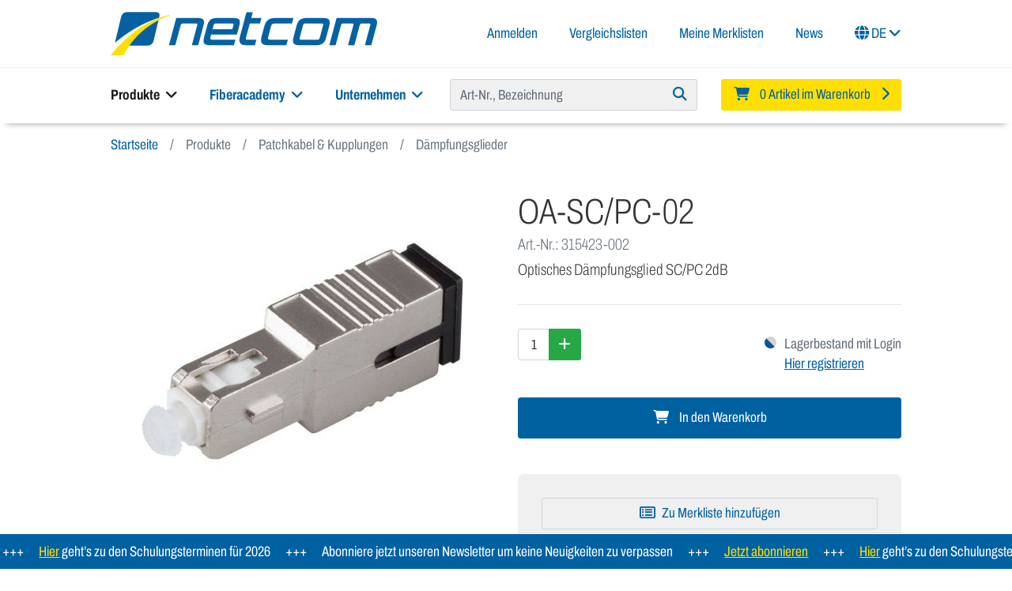

--- FILE ---
content_type: text/html; charset=UTF-8
request_url: https://www.netcom-tec.de/Patchkabel-Kupplungen/Daempfungsglieder/OA-SC-PC-02.html
body_size: 22386
content:
<!DOCTYPE html>
<html lang="de" >
    <head>
                        <meta http-equiv="X-UA-Compatible" content="IE=edge"><meta name="viewport" id="Viewport" content="width=device-width, initial-scale=1"><meta http-equiv="Content-Type" content="text/html; charset=UTF-8"><meta name="format-detection" content="telephone=no"><title>Netcom-Tec | OA-SC/PC-02</title><meta name="ROBOTS" content="INDEX, FOLLOW"><meta name="description" content="OA-SC/PC-02 - Dämpfungsglied für SM (UPC)Wellenlängenbereich: 1250 ÷ 1620nm"><meta name="keywords" content="oa-sc/pc-02, patchkabel, amp;, kupplungen, dämpfungsglieder"><meta property="og:site_name" content="https://www.netcom-tec.de/"><meta property="og:title" content="Netcom-Tec | OA-SC/PC-02"><meta property="og:description" content="OA-SC/PC-02 - Dämpfungsglied für SM (UPC)Wellenlängenbereich: 1250 ÷ 1620nm"><meta property="og:type" content="product"><meta property="og:image" content="https://www.netcom-tec.de/out/netcom/img/logo_netcom_claim.png"><meta property="og:url" content="https://www.netcom-tec.de/Patchkabel-Kupplungen/Daempfungsglieder/OA-SC-PC-02.html"><link rel="canonical" href="https://www.netcom-tec.de/Patchkabel-Kupplungen/Daempfungsglieder/OA-SC-PC-02.html"><link rel="alternate" hreflang="x-default" href="https://www.netcom-tec.de/Patchkabel-Kupplungen/Daempfungsglieder/OA-SC-PC-02.html"/><link rel="alternate" hreflang="de" href="https://www.netcom-tec.de/Patchkabel-Kupplungen/Daempfungsglieder/OA-SC-PC-02.html"/><meta name="mobile-web-app-capable" content="yes"><meta name="apple-mobile-web-app-title" content="Netcom-Tec"><meta name="apple-mobile-web-app-status-bar-style" content="black-translucent"><link rel="apple-touch-icon" href="https://www.netcom-tec.de/out/netcom/img/favicons/touch-icon-iphone.png"><link rel="apple-touch-icon" href="https://www.netcom-tec.de/out/netcom/img/favicons/touch-icon-ipad.png" sizes="152x152"><link rel="apple-touch-icon" href="https://www.netcom-tec.de/out/netcom/img/favicons/touch-icon-iphone-retina.png" sizes="180x180"><link rel="apple-touch-icon" href="https://www.netcom-tec.de/out/netcom/img/favicons/touch-icon-ipad-retina.png" sizes="167x167"><meta name="msapplication-square70x70logo" content="https://www.netcom-tec.de/out/netcom/img/favicons/smalltile.png" /><meta name="msapplication-square150x150logo" content="https://www.netcom-tec.de/out/netcom/img/favicons/mediumtile.png" /><meta name="msapplication-wide310x150logo" content="https://www.netcom-tec.de/out/netcom/img/favicons/widetile.png" /><meta name="msapplication-square310x310logo" content="https://www.netcom-tec.de/out/netcom/img/favicons/largetile.png" /><link rel="preconnect" href="https://cloud.ccm19.de"><link rel="dns-prefetch" href="https://cloud.ccm19.de"><script src="https://cloud.ccm19.de/app.js?apiKey=d8babc365792cb58cdb53edc9fa1411ae136a4099dbba44a&domain=6385fe589585ef4cf8649f36" referrerpolicy="origin"></script><style>.ccm-root{position: absolute}</style><link rel="preconnect" href="https://www.googletagmanager.com"><link rel="dns-prefetch" href="https://www.googletagmanager.com"><link rel="preconnect" href="https://www.google-analytics.com"><link rel="dns-prefetch" href="https://www.google-analytics.com"><script async src="https://www.googletagmanager.com/gtag/js?id=G-837ML7BE3Z"></script><script>window.dataLayer = window.dataLayer || [];function gtag(){dataLayer.push(arguments);}gtag('js', new Date());gtag('config', 'G-837ML7BE3Z', {'page_title': 'OA-SC/PC-02'});</script><link rel="preconnect" href="https://data.my.permaleads.ch"><link rel="dns-prefetch" href="https://data.my.permaleads.ch"><script async src="https://data.my.permaleads.ch/script.min.js"></script>

                <link rel="stylesheet" type="text/css" href="https://www.netcom-tec.de/out/netcom/src/css/libs/photoswipe.css?1746693266" />
<link rel="stylesheet" type="text/css" href="https://www.netcom-tec.de/out/netcom/src/css/styles.min.css?1755767827" />
<link rel="stylesheet" type="text/css" href="https://www.netcom-tec.de/modules/ddoe/visualcms/out/src/css/style.min.css" />


                    <style>
                body {
                    background:#ffffff;
                }
            </style>
            </head>

    <body class="cl-details lang-de">

        

    

    <div class="container-fluid">
        <div class="main-row">
                                
    
            
            <div class="container-fluid container-header" id="stickyHeader">
        <header id="header" class="container header">
            <div class="header-box">
                <div class="row align-items-center">
                    <div class="col logo-col">
                        
                                                                                                                                                <a href="https://www.netcom-tec.de/" title="Netcom-Tec" class="logo-link">
                                <img src="https://www.netcom-tec.de/out/netcom/img/logo_netcom.png" alt="Netcom-Tec" class="logo-img logo-img-shp2 d-none d-md-inline img-fluid">
                                <img src="https://www.netcom-tec.de/out/netcom/img/logo_netcom_mobile.jpg" alt="Netcom-Tec" class="logo-img logo-img-shp2 d-md-none img-fluid">
                            </a>
                        
                    </div>
                    <div class="col-auto menus-col">
                        
                            <nav class="navbar navbar-expand-lg navbar-light">
                                <div class="navbar-collapse" id="navbarHeader">
                                    <ul class="navbar-nav ml-auto">
                                        
                        <li class="nav-item dropdown">
        <a class="nav-link dropdown" role="button" data-toggle="modal" data-target="#ncmodal-register">
            Anmelden
        </a>
    </li>


            <li class="nav-item compare">
            <a class="nav-link dropdown-toggle" href="#openDropdownCompare" role="button" id="dropdownCompare" data-toggle="dropdown" aria-haspopup="true" aria-expanded="false">
                Vergleichslisten
                <span id="dropdownCompareCount" class="badge badge-light badge-primary d-none">0</span>
            </a>
            <div class="dropdown-menu" aria-labelledby="dropdownCompare" id="dropdownCompareToggle">
                <div id="miniCompareFlyout" class="minicompare" data-target="#miniCompareFlyout">
            <div class="alert alert-danger">Bitte wählen Sie mindestens einen Artikel aus!</div>
    </div>
            </div>
        </li>
    

    <li class="nav-item">
        <a class="nav-link" href="https://www.netcom-tec.de/meine-merklisten/" title="Meine Merklisten">Meine Merklisten</a>
    </li>



    <li class="nav-item">
        <a class="nav-link" href="https://www.netcom-tec.de/Aktuelles/">News</a>
    </li>



                        <li class="nav-item dropdown">
        <a class="nav-link dropdown" href="#" id="Language-desktop" role="button" data-toggle="dropdown" aria-haspopup="true" aria-expanded="false">
            <i class="fas fa-globe"></i>
            DE
            <i class="fa fa-angle-down"></i>
        </a>

        <ul class="dropdown-menu dropdown-menu-left dropdown-menu-md-right dropdown-language" role="menu">
            
                                                                                                    <li class="dropdown-item active">
                        <a class="dropdown-link de" title="Deutsch" href="https://www.netcom-tec.de/Patchkabel-Kupplungen/Daempfungsglieder/OA-SC-PC-02.html" hreflang="de">
                            Deutsch
                        </a>
                    </li>
                            
        </ul>
    </li>
                                    </ul>
                                </div>
                            </nav>
                            <div class="nav-mobile text-right">
                                                                                                            <a href="https://www.netcom-tec.de/konto-eroeffnen/" role="button" data-toggle="modal" data-target="#ncmodal-register" title="Anmelden">
                                            Anmelden
                                        </a>
                                                                    
                                <button class="navbar-toggler basket-button d-none d-lg-inline" type="button" data-toggle="modal" data-target="#basketModal" aria-label="Warenkorb">
                                    <i class="fas fa-shopping-cart"></i>
                                </button>

                                                                    <a class="navbar-toggler basket-button d-lg-none" href="https://www.netcom-tec.de/warenkorb/">
                                        <i class="fas fa-shopping-cart"></i>
                                        <span id="headerCartBadge" class="badge d-none">0</span>
                                    </a>
                                
                                <button class="navbar-toggler toggle-menu" type="button" style="width:38px; height: 35px" aria-label="Navigation">
                                    <i class="fas fa-bars collapsed"></i>
                                    <i class="fas fa-times expanded" style="display: none"></i>
                                </button>
                            </div>
                        
                    </div>
                </div>
            </div>

            <div class="fullwidth-separator"></div>

            <div class="header-bottom">
                <div class="row">
                    <div class="col-12 col-lg-5 order-lg-0 navigation-col">
                        
                            <nav id="mainnav" class="navbar navbar-expand-lg navbar-light" role="navigation">
        
            <div class="collapse navbar-collapse navbar-main-collapse">
                <ul id="navigation" class="navbar-nav nav">

                                                                <li class="nav-item dropdown active">
                            <a class="nav-link dropdown-toggle" href="#" role="button" id="dropdownMenuOurProducts" data-toggle="dropdown" aria-haspopup="true" aria-expanded="false">
                                Produkte <i class="fas fa-angle-down ml-1"></i>
                            </a>
                            <div class="dropdown-menu" aria-labelledby="dropdownMenuOurProducts">
                                <div class="our-products">
                                    <div class="row product-categorylist">
                                    <div class="col-6 col-sm-3 col-lg-2 category-item">
                    <a href="https://www.netcom-tec.de/Verteilersysteme-ODF/" title="Verteilersysteme ODF" class="img-hover-scale">
                        <img src="https://www.netcom-tec.de/out/netcom/img/spinner.gif" data-src="https://www.netcom-tec.de/out/pictures/generated/category/thumb/303_171_80/verteilersysteme_odf(2).jpeg" alt="Verteilersysteme ODF" class="categoryPicture img-fluid">
                        <h2 class="h2 title">Verteilersysteme ODF</h2>
                    </a>
                </div>
                                                <div class="col-6 col-sm-3 col-lg-2 category-item">
                    <a href="https://www.netcom-tec.de/Fiberguide/" title="Fiberguide®" class="img-hover-scale">
                        <img src="https://www.netcom-tec.de/out/netcom/img/spinner.gif" data-src="https://www.netcom-tec.de/out/pictures/generated/category/thumb/303_171_80/fiberguide(2).jpeg" alt="Fiberguide®" class="categoryPicture img-fluid">
                        <h2 class="h2 title">Fiberguide®</h2>
                    </a>
                </div>
                                                <div class="col-6 col-sm-3 col-lg-2 category-item">
                    <a href="https://www.netcom-tec.de/Spleiss-Patch-Baugruppen/" title="Spleiss / Patch Baugruppen" class="img-hover-scale">
                        <img src="https://www.netcom-tec.de/out/netcom/img/spinner.gif" data-src="https://www.netcom-tec.de/out/pictures/generated/category/thumb/303_171_80/spleiss_patch_baugruppen(1).jpeg" alt="Spleiss / Patch Baugruppen" class="categoryPicture img-fluid">
                        <h2 class="h2 title">Spleiss / Patch Baugruppen</h2>
                    </a>
                </div>
                                                <div class="col-6 col-sm-3 col-lg-2 category-item">
                    <a href="https://www.netcom-tec.de/Mikrorohr/" title="Mikrorohr" class="img-hover-scale">
                        <img src="https://www.netcom-tec.de/out/netcom/img/spinner.gif" data-src="https://www.netcom-tec.de/out/pictures/generated/category/thumb/303_171_80/produkte_speedpipe.jpg" alt="Mikrorohr" class="categoryPicture img-fluid">
                        <h2 class="h2 title">Mikrorohr</h2>
                    </a>
                </div>
                                                <div class="col-6 col-sm-3 col-lg-2 category-item">
                    <a href="https://www.netcom-tec.de/lwl-kabel/" title="LWL Kabel" class="img-hover-scale">
                        <img src="https://www.netcom-tec.de/out/netcom/img/spinner.gif" data-src="https://www.netcom-tec.de/out/pictures/generated/category/thumb/303_171_80/kategorie_lwl-kabel_2450.jpg" alt="LWL Kabel" class="categoryPicture img-fluid">
                        <h2 class="h2 title">LWL Kabel</h2>
                    </a>
                </div>
                                                <div class="col-6 col-sm-3 col-lg-2 category-item">
                    <a href="https://www.netcom-tec.de/Einblastechnik/" title="Einblastechnik" class="img-hover-scale">
                        <img src="https://www.netcom-tec.de/out/netcom/img/spinner.gif" data-src="https://www.netcom-tec.de/out/pictures/generated/category/thumb/303_171_80/einblastechnik_kat.jpg" alt="Einblastechnik" class="categoryPicture img-fluid">
                        <h2 class="h2 title">Einblastechnik</h2>
                    </a>
                </div>
                                                <div class="col-6 col-sm-3 col-lg-2 category-item">
                    <a href="https://www.netcom-tec.de/Kabeldurchfuehrungen/" title="Kabeldurchführungen" class="img-hover-scale">
                        <img src="https://www.netcom-tec.de/out/netcom/img/spinner.gif" data-src="https://www.netcom-tec.de/out/pictures/generated/category/thumb/303_171_80/abdichtungssystem(1).jpg" alt="Kabeldurchführungen" class="categoryPicture img-fluid">
                        <h2 class="h2 title">Kabeldurchführungen</h2>
                    </a>
                </div>
                                                <div class="col-6 col-sm-3 col-lg-2 category-item">
                    <a href="https://www.netcom-tec.de/Outdoor-Netzverteiler/" title="Outdoor Netzverteiler" class="img-hover-scale">
                        <img src="https://www.netcom-tec.de/out/netcom/img/spinner.gif" data-src="https://www.netcom-tec.de/out/pictures/generated/category/thumb/303_171_80/produkte_verteiler-outdoor2.jpg" alt="Outdoor Netzverteiler" class="categoryPicture img-fluid">
                        <h2 class="h2 title">Outdoor Netzverteiler</h2>
                    </a>
                </div>
                                                <div class="col-6 col-sm-3 col-lg-2 category-item">
                    <a href="https://www.netcom-tec.de/Muffen-Zubehoer/" title="Muffen &amp; Zubehör" class="img-hover-scale">
                        <img src="https://www.netcom-tec.de/out/netcom/img/spinner.gif" data-src="https://www.netcom-tec.de/out/pictures/generated/category/thumb/303_171_80/produkte_muffen-2(1).jpg" alt="Muffen &amp; Zubehör" class="categoryPicture img-fluid">
                        <h2 class="h2 title">Muffen &amp; Zubehör</h2>
                    </a>
                </div>
                                                <div class="col-6 col-sm-3 col-lg-2 category-item">
                    <a href="https://www.netcom-tec.de/Glasfaser-Abschlusspunkt-Gf-AP/" title="Glasfaser-Abschlusspunkt (Gf-AP)" class="img-hover-scale">
                        <img src="https://www.netcom-tec.de/out/netcom/img/spinner.gif" data-src="https://www.netcom-tec.de/out/pictures/generated/category/thumb/303_171_80/kategorie_bep.jpg" alt="Glasfaser-Abschlusspunkt (Gf-AP)" class="categoryPicture img-fluid">
                        <h2 class="h2 title">Glasfaser-Abschlusspunkt (Gf-AP)</h2>
                    </a>
                </div>
                                                <div class="col-6 col-sm-3 col-lg-2 category-item">
                    <a href="https://www.netcom-tec.de/Spleisskassetten/" title="Spleisskassetten" class="img-hover-scale">
                        <img src="https://www.netcom-tec.de/out/netcom/img/spinner.gif" data-src="https://www.netcom-tec.de/out/pictures/generated/category/thumb/303_171_80/produkte_spleisskassetten.jpg" alt="Spleisskassetten" class="categoryPicture img-fluid">
                        <h2 class="h2 title">Spleisskassetten</h2>
                    </a>
                </div>
                                                <div class="col-6 col-sm-3 col-lg-2 category-item">
                    <a href="https://www.netcom-tec.de/NE4-Inhouse-Loesungen/" title="NE4 Inhouse Lösungen" class="img-hover-scale">
                        <img src="https://www.netcom-tec.de/out/netcom/img/spinner.gif" data-src="https://www.netcom-tec.de/out/pictures/generated/category/thumb/303_171_80/produkte_ftth-2(1).jpg" alt="NE4 Inhouse Lösungen" class="categoryPicture img-fluid">
                        <h2 class="h2 title">NE4 Inhouse Lösungen</h2>
                    </a>
                </div>
                                                <div class="col-6 col-sm-3 col-lg-2 category-item">
                    <a href="https://www.netcom-tec.de/19-Spleissboxen-KEV/" title="19&quot; Spleißboxen (KEV)" class="img-hover-scale">
                        <img src="https://www.netcom-tec.de/out/netcom/img/spinner.gif" data-src="https://www.netcom-tec.de/out/pictures/generated/category/thumb/303_171_80/produkte_19zolltechnik-2(1).jpg" alt="19&quot; Spleißboxen (KEV)" class="categoryPicture img-fluid">
                        <h2 class="h2 title">19&quot; Spleißboxen (KEV)</h2>
                    </a>
                </div>
                                                <div class="col-6 col-sm-3 col-lg-2 category-item">
                    <a href="https://www.netcom-tec.de/Patchkabel-Kupplungen/" title="Patchkabel &amp; Kupplungen" class="img-hover-scale">
                        <img src="https://www.netcom-tec.de/out/netcom/img/spinner.gif" data-src="https://www.netcom-tec.de/out/pictures/generated/category/thumb/303_171_80/produkte_patchkabel.jpg" alt="Patchkabel &amp; Kupplungen" class="categoryPicture img-fluid">
                        <h2 class="h2 title">Patchkabel &amp; Kupplungen</h2>
                    </a>
                </div>
                                                <div class="col-6 col-sm-3 col-lg-2 category-item">
                    <a href="https://www.netcom-tec.de/Splitter-WDM-Reflector/" title="Splitter / WDM / Reflector" class="img-hover-scale">
                        <img src="https://www.netcom-tec.de/out/netcom/img/spinner.gif" data-src="https://www.netcom-tec.de/out/pictures/generated/category/thumb/303_171_80/1903_splitter-ocm8_2.jpg" alt="Splitter / WDM / Reflector" class="categoryPicture img-fluid">
                        <h2 class="h2 title">Splitter / WDM / Reflector</h2>
                    </a>
                </div>
                                                <div class="col-6 col-sm-3 col-lg-2 category-item">
                    <a href="https://www.netcom-tec.de/Werkzeuge-Verbrauchsmaterial/" title="Werkzeuge &amp; Verbrauchsmaterial" class="img-hover-scale">
                        <img src="https://www.netcom-tec.de/out/netcom/img/spinner.gif" data-src="https://www.netcom-tec.de/out/pictures/generated/category/thumb/303_171_80/produkte_werkzeuge.jpg" alt="Werkzeuge &amp; Verbrauchsmaterial" class="categoryPicture img-fluid">
                        <h2 class="h2 title">Werkzeuge &amp; Verbrauchsmaterial</h2>
                    </a>
                </div>
                                                <div class="col-6 col-sm-3 col-lg-2 category-item">
                    <a href="https://www.netcom-tec.de/Warmschrumpf/" title="Warmschrumpf" class="img-hover-scale">
                        <img src="https://www.netcom-tec.de/out/netcom/img/spinner.gif" data-src="https://www.netcom-tec.de/out/pictures/generated/category/thumb/303_171_80/kategorie_warmschrumpf.jpg" alt="Warmschrumpf" class="categoryPicture img-fluid">
                        <h2 class="h2 title">Warmschrumpf</h2>
                    </a>
                </div>
                                                <div class="col-6 col-sm-3 col-lg-2 category-item">
                    <a href="https://www.netcom-tec.de/Kabelschutz/" title="Kabelschutz" class="img-hover-scale">
                        <img src="https://www.netcom-tec.de/out/netcom/img/spinner.gif" data-src="https://www.netcom-tec.de/out/pictures/generated/category/thumb/303_171_80/kategorie_kabelschutz.jpg" alt="Kabelschutz" class="categoryPicture img-fluid">
                        <h2 class="h2 title">Kabelschutz</h2>
                    </a>
                </div>
                                                <div class="col-6 col-sm-3 col-lg-2 category-item">
                    <a href="https://www.netcom-tec.de/On-Sale/" title="On Sale" class="img-hover-scale">
                        <img src="https://www.netcom-tec.de/out/netcom/img/spinner.gif" data-src="https://www.netcom-tec.de/out/pictures/generated/category/thumb/303_171_80/abverkauf.jpg" alt="On Sale" class="categoryPicture img-fluid">
                        <h2 class="h2 title">On Sale</h2>
                    </a>
                </div>
                                                <div class="col-6 col-sm-3 col-lg-2 category-item">
                    <a href="https://www.netcom-tec.de/DB-Produkte/" title="DB Produkte" class="img-hover-scale">
                        <img src="https://www.netcom-tec.de/out/netcom/img/spinner.gif" data-src="https://www.netcom-tec.de/out/pictures/generated/category/thumb/303_171_80/kategorie_db_trc(1).jpg" alt="DB Produkte" class="categoryPicture img-fluid">
                        <h2 class="h2 title">DB Produkte</h2>
                    </a>
                </div>
                        </div>

                                </div>
                            </div>
                        </li>
                    
                                                                                                                                        <li class="nav-item dropdown">
                            <a class="nav-link dropdown-toggle" href="#" id="desktop-menu-133946c64d80e5caa8fca7cc90040181" role="button" data-toggle="dropdown" aria-haspopup="true" aria-expanded="false">
                                Fiberacademy <i class="fas fa-angle-down ml-1"></i>
                            </a>
                                                            <div class="dropdown-menu" aria-labelledby="desktop-menu-133946c64d80e5caa8fca7cc90040181">
                                                                            <a class="dropdown-item" href="https://www.netcom-tec.de/Fiberacademy/Ueber-uns/">
                                            Über uns
                                                                                    </a>
                                                                                                                    <a class="dropdown-item" href="https://www.netcom-tec.de/Fiberacademy/Kursangebot/">
                                            Kursangebot
                                                                                    </a>
                                                                                                                    <a class="dropdown-item" href="https://www.netcom-tec.de/Fiberacademy/Alle-Kursdaten/">
                                            Alle Kursdaten
                                                                                    </a>
                                                                                                            </div>
                                                    </li>
                                        
                                                                                                                                        <li class="nav-item dropdown">
                            <a class="nav-link dropdown-toggle" href="#" id="desktop-menu-e5adec17813ef49d255f9e338d12e2b5" role="button" data-toggle="dropdown" aria-haspopup="true" aria-expanded="false">
                                Unternehmen <i class="fas fa-angle-down ml-1"></i>
                            </a>
                                                            <div class="dropdown-menu" aria-labelledby="desktop-menu-e5adec17813ef49d255f9e338d12e2b5">
                                    <div class="row">
                                        <div class="col">
                                            <ul class="list-group">
                                                                                                    <li class="dropdown-link">
                                                        <a class="dropdown-item"  href="https://www.netcom-tec.de/Unternehmen/Ueber-uns/">
                                                            Über uns
                                                                                                                    </a>
                                                                                                            </li>
                                                                                                    <li class="dropdown-link">
                                                        <a class="dropdown-item"  href="https://www.netcom-tec.de/Unternehmen/Team/">
                                                            Team
                                                                                                                    </a>
                                                                                                            </li>
                                                                                                    <li class="dropdown-link">
                                                        <a class="dropdown-item"  href="https://www.netcom-tec.de/unternehmen/individuelle-loesungen/">
                                                            Individuelle Lösungen
                                                                                                                    </a>
                                                                                                            </li>
                                                                                                    <li class="dropdown-link">
                                                        <a class="dropdown-item"  href="https://www.netcom-tec.de/Unternehmen/Messen-Events-2025/">
                                                            Messen &amp; Events 2025
                                                                                                                    </a>
                                                                                                            </li>
                                                                                                    <li class="dropdown-link">
                                                        <a class="dropdown-item"  href="https://www.netcom-tec.de/Unternehmen/Netcom-on-Tour/">
                                                            Netcom on Tour
                                                                                                                    </a>
                                                                                                            </li>
                                                                                                    <li class="dropdown-link">
                                                        <a class="dropdown-item"  href="https://www.netcom-tec.de/Unternehmen/Rueckblick-Sommerfest/">
                                                            Rückblick Sommerfest
                                                                                                                    </a>
                                                                                                            </li>
                                                                                                    <li class="dropdown-link">
                                                        <a class="dropdown-item"  href="https://www.netcom-tec.de/Unternehmen/Downloads/">
                                                            Downloads
                                                                                                                    </a>
                                                                                                            </li>
                                                                                                    <li class="dropdown-link">
                                                        <a class="dropdown-item"  href="https://www.netcom-tec.de/Unternehmen/Kontakt/">
                                                            Kontakt
                                                                                                                    </a>
                                                                                                            </li>
                                                                                                                                                    <li class="dropdown-item">
                                                        <a class="dropdown-link" href="https://www.netcom-tec.de/Jobs/">
                                                            Jobs
                                                        </a>
                                                    </li>
                                                                                            </ul>
                                        </div>
                                        <div class="col-8 col-xl-6">
                                            <ul class="list-group list-unstyled">
                                                                                                    <li class="mb-2">
                                                        <a class="dropdown-item" href="https://www.netcom-tec.de/Aktuelles/">
                                                            News
                                                        </a>
                                                        



    <div class="teaser-container">
                    

<div class="teaser-item">
    <a class="dropdown-item" href="https://www.netcom-tec.de/news-2025-august/" title="Netcom-Tec News">        <div class="teaser-picture" data-teaser-picture-url="https://www.netcom-tec.de/out/pictures/optimized/media/webbanner_oxg.jpg"></div>
        <span class="teaser-title">Netcom-Tec News</span>
    </a></div>


                    

<div class="teaser-item">
    <a class="dropdown-item" href="https://www.netcom-tec.de/news-2025-mai/" title="Netcom-Tec News">        <div class="teaser-picture" data-teaser-picture-url="https://www.netcom-tec.de/out/pictures/optimized/media/thumbnail_web_news.jpg"></div>
        <span class="teaser-title">Netcom-Tec News</span>
    </a></div>


            </div>

                                                    </li>
                                                
                                                                                                    <li class="">
                                                        <a class="dropdown-item" href="https://www.netcom-tec.de/Erfolgsgeschichten/">
                                                            Erfolgsgeschichten
                                                        </a>
                                                        



    <div class="teaser-container">
                    

<div class="teaser-item">
    <a class="dropdown-item" href="https://www.netcom-tec.de/Erfolgsgeschichten/Enaco/" title="Datenautobahn mit Power">        <div class="teaser-picture" data-teaser-picture-url="https://www.netcom-tec.de/out/pictures/optimized/media/eg_cover-enaco2.jpg"></div>
        <span class="teaser-title">Datenautobahn mit Power</span>
    </a></div>


            </div>

                                                    </li>
                                                                                            </ul>
                                        </div>
                                    </div>
                                </div>
                                                    </li>
                                    </ul>
            </div>
        
    </nav>

                        
                    </div>
                    <div class="col-12 col-lg-4 order-lg-1 search-col">
                            <div id="findologic_suggester" style="min-height:40px">
        <findologic-suggester
                button_title="Suchen"
                form_action="https://www.netcom-tec.de/suche/"
                search_param=""
        >
        </findologic-suggester>
    </div>
                    </div>
                    <div class="col-12 col-lg-3 col-md-4 order-lg-2 basket-col">
                        
                                                                                                                                                <div class="btn-group minibasket-menu">
            <button type="button" aria-label="Minibasket" class="btn dropdown-toggle" data-toggle="modal" data-target="#basketModal" data-href="https://www.netcom-tec.de/warenkorb/">
            
                <i class="fa fa-shopping-cart" aria-hidden="true"></i>
                <span class="shopping-cart-text">0 Artikel im Warenkorb</span>
                <i class="fa fa-chevron-right" aria-hidden="true"></i>
            
        </button>
    </div>
                        
                    </div>
                </div>
            </div>
        </header>
        <div class="container-fullwidth d-lg-none hr-shadow"><hr></div>
        <div class="menu-wrapper">
    <div class="list-wrapper">
                                                                            <ul class="menu level-1">
        <li class="menu-item">
        <a href="https://www.netcom-tec.de/Produkte/" class="nested">Produkte</a>
                    <ul class="sub-menu level-2">
                                <li class="menu-item menu-current">
                    Produkte
                </li>
                                                                                        <li class="menu-item">
                                <a class="nested" href="https://www.netcom-tec.de/Verteilersysteme-ODF/" title="Verteilersysteme ODF">
                                    Verteilersysteme ODF
                                </a>
                                                                                                        <ul class="sub-menu level-3">
                                        <li class="menu-item menu-current">
                                            Verteilersysteme ODF
                                        </li>
                                        <li class="menu-item">
                                            <a href="https://www.netcom-tec.de/Verteilersysteme-ODF/">Alle Produkte</a>
                                        </li>
                                                                                                                <li class="menu-item">
                                <a class="" href="https://www.netcom-tec.de/Verteilersysteme-ODF/Standverteiler-FIST-GR3/" title="Standverteiler FIST-GR3">
                                    Standverteiler FIST-GR3
                                </a>
                                                            </li>
                                                                                                <li class="menu-item">
                                <a class="" href="https://www.netcom-tec.de/Verteilersysteme-ODF/Standverteiler-SODF2/" title="Standverteiler SODF2">
                                    Standverteiler SODF2
                                </a>
                                                            </li>
                                                                                                <li class="menu-item">
                                <a class="" href="https://www.netcom-tec.de/Verteilersysteme-ODF/Zubehoer-FIST-GR3/" title="Zubehör FIST-GR3">
                                    Zubehör FIST-GR3
                                </a>
                                                            </li>
                                                                                                <li class="menu-item">
                                <a class="" href="https://www.netcom-tec.de/Verteilersysteme-ODF/Standverteiler-FACT/" title="Standverteiler FACT">
                                    Standverteiler FACT
                                </a>
                                                            </li>
                                                                                                <li class="menu-item">
                                <a class="" href="https://www.netcom-tec.de/Verteilersysteme-ODF/Zubehoer-Standverteiler-FACT/" title="Zubehör Standverteiler FACT">
                                    Zubehör Standverteiler FACT
                                </a>
                                                            </li>
                                                                                                <li class="menu-item">
                                <a class="" href="https://www.netcom-tec.de/Verteilersysteme-ODF/Wandverteiler-FIST/" title="Wandverteiler FIST">
                                    Wandverteiler FIST
                                </a>
                                                            </li>
                                                                                                                </ul>
                                                            </li>
                                                                                                <li class="menu-item">
                                <a class="nested" href="https://www.netcom-tec.de/Fiberguide/" title="Fiberguide®">
                                    Fiberguide®
                                </a>
                                                                                                        <ul class="sub-menu level-3">
                                        <li class="menu-item menu-current">
                                            Fiberguide®
                                        </li>
                                        <li class="menu-item">
                                            <a href="https://www.netcom-tec.de/Fiberguide/">Alle Produkte</a>
                                        </li>
                                                                                                                <li class="menu-item">
                                <a class="" href="https://www.netcom-tec.de/Fiberguide/Fiberguide-2x2-50x50mm/" title="Fiberguide® 2x2 (50x50mm)">
                                    Fiberguide® 2x2 (50x50mm)
                                </a>
                                                            </li>
                                                                                                <li class="menu-item">
                                <a class="" href="https://www.netcom-tec.de/Fiberguide/Fiberguide-2x6-50x150mm/" title="Fiberguide® 2x6 (50x150mm)">
                                    Fiberguide® 2x6 (50x150mm)
                                </a>
                                                            </li>
                                                                                                <li class="menu-item">
                                <a class="" href="https://www.netcom-tec.de/Fiberguide/Fiberguide-4x4-100x100mm/" title="Fiberguide® 4x4 (100x100mm)">
                                    Fiberguide® 4x4 (100x100mm)
                                </a>
                                                            </li>
                                                                                                <li class="menu-item">
                                <a class="" href="https://www.netcom-tec.de/Fiberguide/Fiberguide-4x6-100x150mm/" title="Fiberguide® 4x6 (100x150mm)">
                                    Fiberguide® 4x6 (100x150mm)
                                </a>
                                                            </li>
                                                                                                <li class="menu-item">
                                <a class="" href="https://www.netcom-tec.de/Fiberguide/Fiberguide-4x12-100x300mm/" title="Fiberguide® 4x12 (100x300mm)">
                                    Fiberguide® 4x12 (100x300mm)
                                </a>
                                                            </li>
                                                                                                <li class="menu-item">
                                <a class="" href="https://www.netcom-tec.de/Fiberguide/Fiberguide-4x24-100x600mm/" title="Fiberguide® 4x24 (100x600mm)">
                                    Fiberguide® 4x24 (100x600mm)
                                </a>
                                                            </li>
                                                                                                <li class="menu-item">
                                <a class="" href="https://www.netcom-tec.de/Fiberguide/Fiberguide-Uebergangsstuecke/" title="Fiberguide® Übergangsstücke">
                                    Fiberguide® Übergangsstücke
                                </a>
                                                            </li>
                                                                                                <li class="menu-item">
                                <a class="" href="https://www.netcom-tec.de/Fiberguide/Fiberguide-Express-Abgaenge/" title="Fiberguide® Express Abgänge">
                                    Fiberguide® Express Abgänge
                                </a>
                                                            </li>
                                                                                                <li class="menu-item">
                                <a class="" href="https://www.netcom-tec.de/Fiberguide/Fiberguide-Zubehoer/" title="Fiberguide® Zubehör">
                                    Fiberguide® Zubehör
                                </a>
                                                            </li>
                                                                                                <li class="menu-item">
                                <a class="" href="https://www.netcom-tec.de/Fiberguide/Fiberguide-Befestigung/" title="Fiberguide® Befestigung">
                                    Fiberguide® Befestigung
                                </a>
                                                            </li>
                                                                                                                </ul>
                                                            </li>
                                                                                                <li class="menu-item">
                                <a class="nested" href="https://www.netcom-tec.de/Spleiss-Patch-Baugruppen/" title="Spleiss / Patch Baugruppen">
                                    Spleiss / Patch Baugruppen
                                </a>
                                                                                                        <ul class="sub-menu level-3">
                                        <li class="menu-item menu-current">
                                            Spleiss / Patch Baugruppen
                                        </li>
                                        <li class="menu-item">
                                            <a href="https://www.netcom-tec.de/Spleiss-Patch-Baugruppen/">Alle Produkte</a>
                                        </li>
                                                                                                                <li class="menu-item">
                                <a class="" href="https://www.netcom-tec.de/Spleiss-Patch-Baugruppen/FACT-Spleiss-Patch-Baugruppe/" title="FACT® Spleiss-/Patch-Baugruppe">
                                    FACT® Spleiss-/Patch-Baugruppe
                                </a>
                                                            </li>
                                                                                                <li class="menu-item">
                                <a class="" href="https://www.netcom-tec.de/Spleiss-Patch-Baugruppen/FACT-Patch-Patch-Baugruppe/" title="FACT® Patch-/Patch-Baugruppe">
                                    FACT® Patch-/Patch-Baugruppe
                                </a>
                                                            </li>
                                                                                                <li class="menu-item">
                                <a class="" href="https://www.netcom-tec.de/Spleiss-Patch-Baugruppen/FACT-Spleiss-Baugruppe/" title="FACT® Spleiss-Baugruppe">
                                    FACT® Spleiss-Baugruppe
                                </a>
                                                            </li>
                                                                                                <li class="menu-item">
                                <a class="" href="https://www.netcom-tec.de/Spleiss-Patch-Baugruppen/FACT-NG4/" title="FACT® NG4">
                                    FACT® NG4
                                </a>
                                                            </li>
                                                                                                <li class="menu-item">
                                <a class="" href="https://www.netcom-tec.de/Spleiss-Patch-Baugruppen/FACT-Zubehoer/" title="FACT® Zubehör">
                                    FACT® Zubehör
                                </a>
                                                            </li>
                                                                                                <li class="menu-item">
                                <a class="" href="https://www.netcom-tec.de/Spleiss-Patch-Baugruppen/MFPS-Spleiss-Patch-Platte/" title="MFPS Spleiss-/Patch-Platte">
                                    MFPS Spleiss-/Patch-Platte
                                </a>
                                                            </li>
                                                                                                <li class="menu-item">
                                <a class="" href="https://www.netcom-tec.de/Spleiss-Patch-Baugruppen/MFPS-Patch-Patch-Platte/" title="MFPS Patch-/Patch-Platte">
                                    MFPS Patch-/Patch-Platte
                                </a>
                                                            </li>
                                                                                                <li class="menu-item">
                                <a class="" href="https://www.netcom-tec.de/Spleiss-Patch-Baugruppen/FIST-Spleiss-Baugruppe/" title="FIST Spleiss-Baugruppe">
                                    FIST Spleiss-Baugruppe
                                </a>
                                                            </li>
                                                                                                <li class="menu-item">
                                <a class="" href="https://www.netcom-tec.de/Spleiss-Patch-Baugruppen/FIST-Spleiss-Patch-Baugruppe/" title="FIST Spleiss-/Patch-Baugruppe">
                                    FIST Spleiss-/Patch-Baugruppe
                                </a>
                                                            </li>
                                                                                                <li class="menu-item">
                                <a class="" href="https://www.netcom-tec.de/Spleiss-Patch-Baugruppen/FIST-Spleiss-Patch-Platte/" title="FIST Spleiss-/Patch-Platte">
                                    FIST Spleiss-/Patch-Platte
                                </a>
                                                            </li>
                                                                                                <li class="menu-item">
                                <a class="" href="https://www.netcom-tec.de/Spleiss-Patch-Baugruppen/FIST-Patch-Patch-Platte/" title="FIST Patch-/Patch-Platte">
                                    FIST Patch-/Patch-Platte
                                </a>
                                                            </li>
                                                                                                <li class="menu-item">
                                <a class="" href="https://www.netcom-tec.de/Spleiss-Patch-Baugruppen/FIST-15-Baugruppe/" title="FIST 15&quot; Baugruppe">
                                    FIST 15&quot; Baugruppe
                                </a>
                                                            </li>
                                                                                                                </ul>
                                                            </li>
                                                                                                <li class="menu-item">
                                <a class="nested" href="https://www.netcom-tec.de/Mikrorohr/" title="Mikrorohr">
                                    Mikrorohr
                                </a>
                                                                                                        <ul class="sub-menu level-3">
                                        <li class="menu-item menu-current">
                                            Mikrorohr
                                        </li>
                                        <li class="menu-item">
                                            <a href="https://www.netcom-tec.de/Mikrorohr/">Alle Produkte</a>
                                        </li>
                                                                                                                <li class="menu-item">
                                <a class="" href="https://www.netcom-tec.de/Mikrorohr/Einzelrohr-outdoor/" title="Einzelrohr outdoor">
                                    Einzelrohr outdoor
                                </a>
                                                            </li>
                                                                                                <li class="menu-item">
                                <a class="" href="https://www.netcom-tec.de/Mikrorohr/Einzelrohr-Indoor/" title="Einzelrohr Indoor">
                                    Einzelrohr Indoor
                                </a>
                                                            </li>
                                                                                                <li class="menu-item">
                                <a class="" href="https://www.netcom-tec.de/Mikrorohr/Verbinder/" title="Verbinder">
                                    Verbinder
                                </a>
                                                            </li>
                                                                                                <li class="menu-item">
                                <a class="" href="https://www.netcom-tec.de/Mikrorohr/Endkappen/" title="Endkappen">
                                    Endkappen
                                </a>
                                                            </li>
                                                                                                <li class="menu-item">
                                <a class="" href="https://www.netcom-tec.de/Mikrorohr/Kennzeichnungsschilder/" title="Kennzeichnungsschilder">
                                    Kennzeichnungsschilder
                                </a>
                                                            </li>
                                                                                                <li class="menu-item">
                                <a class="" href="https://www.netcom-tec.de/Mikrorohr/Werkzeuge/" title="Werkzeuge">
                                    Werkzeuge
                                </a>
                                                            </li>
                                                                                                <li class="menu-item">
                                <a class="" href="https://www.netcom-tec.de/Mikrorohr/Elitex-WGT-Gas-Wasser-Blocker/" title="Elitex WGT® Gas-Wasser-Blocker">
                                    Elitex WGT® Gas-Wasser-Blocker
                                </a>
                                                            </li>
                                                                                                <li class="menu-item">
                                <a class="" href="https://www.netcom-tec.de/Mikrorohr/Elitex-DuctRepair/" title="Elitex DuctRepair">
                                    Elitex DuctRepair
                                </a>
                                                            </li>
                                                                                                <li class="menu-item">
                                <a class="" href="https://www.netcom-tec.de/Mikrorohr/Einzelzugabdichtungen/" title="Einzelzugabdichtungen">
                                    Einzelzugabdichtungen
                                </a>
                                                            </li>
                                                                                                <li class="menu-item">
                                <a class="" href="https://www.netcom-tec.de/Mikrorohr/Halbrohrsystem/" title="Halbrohrsystem">
                                    Halbrohrsystem
                                </a>
                                                            </li>
                                                                                                <li class="menu-item">
                                <a class="" href="https://www.netcom-tec.de/Mikrorohr/Zubehoer-Mikrorohre/" title="Zubehör Mikrorohre">
                                    Zubehör Mikrorohre
                                </a>
                                                            </li>
                                                                                                <li class="menu-item">
                                <a class="" href="https://www.netcom-tec.de/Mikrorohr/Reparatursets/" title="Reparatursets">
                                    Reparatursets
                                </a>
                                                            </li>
                                                                                                                </ul>
                                                            </li>
                                                                                                <li class="menu-item">
                                <a class="nested" href="https://www.netcom-tec.de/lwl-kabel/" title="LWL Kabel">
                                    LWL Kabel
                                </a>
                                                                                                        <ul class="sub-menu level-3">
                                        <li class="menu-item menu-current">
                                            LWL Kabel
                                        </li>
                                        <li class="menu-item">
                                            <a href="https://www.netcom-tec.de/lwl-kabel/">Alle Produkte</a>
                                        </li>
                                                                                                                <li class="menu-item">
                                <a class="" href="https://www.netcom-tec.de/lwl-kabel/Mikrokabel/" title="Mikrokabel">
                                    Mikrokabel
                                </a>
                                                            </li>
                                                                                                <li class="menu-item">
                                <a class="" href="https://www.netcom-tec.de/lwl-kabel/Minikabel/" title="Minikabel">
                                    Minikabel
                                </a>
                                                            </li>
                                                                                                <li class="menu-item">
                                <a class="" href="https://www.netcom-tec.de/lwl-kabel/Aussenkabel/" title="Aussenkabel">
                                    Aussenkabel
                                </a>
                                                            </li>
                                                                                                <li class="menu-item">
                                <a class="" href="https://www.netcom-tec.de/lwl-kabel/Innenkabel-nc/" title="Innenkabel">
                                    Innenkabel
                                </a>
                                                            </li>
                                                                                                <li class="menu-item">
                                <a class="" href="https://www.netcom-tec.de/lwl-kabel/Zubehoer/" title="Zubehör">
                                    Zubehör
                                </a>
                                                            </li>
                                                                                                                </ul>
                                                            </li>
                                                                                                <li class="menu-item">
                                <a class="nested" href="https://www.netcom-tec.de/Einblastechnik/" title="Einblastechnik">
                                    Einblastechnik
                                </a>
                                                                                                        <ul class="sub-menu level-3">
                                        <li class="menu-item menu-current">
                                            Einblastechnik
                                        </li>
                                        <li class="menu-item">
                                            <a href="https://www.netcom-tec.de/Einblastechnik/">Alle Produkte</a>
                                        </li>
                                                                                                                <li class="menu-item">
                                <a class="" href="https://www.netcom-tec.de/Einblastechnik/Einblasgeraete/" title="Einblasgeräte">
                                    Einblasgeräte
                                </a>
                                                            </li>
                                                                                                <li class="menu-item">
                                <a class="" href="https://www.netcom-tec.de/Einblastechnik/Kompressoren/" title="Kompressoren">
                                    Kompressoren
                                </a>
                                                            </li>
                                                                                                <li class="menu-item">
                                <a class="" href="https://www.netcom-tec.de/Einblastechnik/Zubehoer/" title="Zubehör">
                                    Zubehör
                                </a>
                                                            </li>
                                                                                                                </ul>
                                                            </li>
                                                                                                <li class="menu-item">
                                <a class="nested" href="https://www.netcom-tec.de/Kabeldurchfuehrungen/" title="Kabeldurchführungen">
                                    Kabeldurchführungen
                                </a>
                                                                                                        <ul class="sub-menu level-3">
                                        <li class="menu-item menu-current">
                                            Kabeldurchführungen
                                        </li>
                                        <li class="menu-item">
                                            <a href="https://www.netcom-tec.de/Kabeldurchfuehrungen/">Alle Produkte</a>
                                        </li>
                                                                                                                <li class="menu-item">
                                <a class="" href="https://www.netcom-tec.de/Kabeldurchfuehrungen/Hauseinfuehrungen/" title="Hauseinführungen">
                                    Hauseinführungen
                                </a>
                                                            </li>
                                                                                                <li class="menu-item">
                                <a class="" href="https://www.netcom-tec.de/Kabeldurchfuehrungen/Rohrabdichtungsystem-TDUX/" title="Rohrabdichtungsystem TDUX">
                                    Rohrabdichtungsystem TDUX
                                </a>
                                                            </li>
                                                                                                <li class="menu-item">
                                <a class="" href="https://www.netcom-tec.de/Kabeldurchfuehrungen/Zubehoer/" title="Zubehör">
                                    Zubehör
                                </a>
                                                            </li>
                                                                                                                </ul>
                                                            </li>
                                                                                                <li class="menu-item">
                                <a class="nested" href="https://www.netcom-tec.de/Outdoor-Netzverteiler/" title="Outdoor Netzverteiler">
                                    Outdoor Netzverteiler
                                </a>
                                                                                                        <ul class="sub-menu level-3">
                                        <li class="menu-item menu-current">
                                            Outdoor Netzverteiler
                                        </li>
                                        <li class="menu-item">
                                            <a href="https://www.netcom-tec.de/Outdoor-Netzverteiler/">Alle Produkte</a>
                                        </li>
                                                                                                                <li class="menu-item">
                                <a class="" href="https://www.netcom-tec.de/Outdoor-Netzverteiler/Strassenverteiler-KVz/" title="Strassenverteiler (KVz)">
                                    Strassenverteiler (KVz)
                                </a>
                                                            </li>
                                                                                                <li class="menu-item">
                                <a class="" href="https://www.netcom-tec.de/Outdoor-Netzverteiler/Multifunktionsgehaeuse-MFG/" title="Multifunktionsgehäuse (MFG)">
                                    Multifunktionsgehäuse (MFG)
                                </a>
                                                            </li>
                                                                                                <li class="menu-item">
                                <a class="" href="https://www.netcom-tec.de/Outdoor-Netzverteiler/Kabelschaechte/" title="Kabelschächte">
                                    Kabelschächte
                                </a>
                                                            </li>
                                                                                                <li class="menu-item">
                                <a class="" href="https://www.netcom-tec.de/Outdoor-Netzverteiler/Zubehoer-Kabelschaechte/" title="Zubehör Kabelschächte">
                                    Zubehör Kabelschächte
                                </a>
                                                            </li>
                                                                                                                </ul>
                                                            </li>
                                                                                                <li class="menu-item">
                                <a class="nested" href="https://www.netcom-tec.de/Muffen-Zubehoer/" title="Muffen &amp; Zubehör">
                                    Muffen &amp; Zubehör
                                </a>
                                                                                                        <ul class="sub-menu level-3">
                                        <li class="menu-item menu-current">
                                            Muffen &amp; Zubehör
                                        </li>
                                        <li class="menu-item">
                                            <a href="https://www.netcom-tec.de/Muffen-Zubehoer/">Alle Produkte</a>
                                        </li>
                                                                                                                <li class="menu-item">
                                <a class="" href="https://www.netcom-tec.de/Muffen-Zubehoer/FIST-GCO2/" title="FIST GCO2">
                                    FIST GCO2
                                </a>
                                                            </li>
                                                                                                <li class="menu-item">
                                <a class="" href="https://www.netcom-tec.de/Muffen-Zubehoer/FIST-GCO2-Zubehoer/" title="FIST GCO2 Zubehör">
                                    FIST GCO2 Zubehör
                                </a>
                                                            </li>
                                                                                                <li class="menu-item">
                                <a class="" href="https://www.netcom-tec.de/Muffen-Zubehoer/FIST-Roehrchenmuffe-Medusa/" title="FIST Röhrchenmuffe Medusa">
                                    FIST Röhrchenmuffe Medusa
                                </a>
                                                            </li>
                                                                                                <li class="menu-item">
                                <a class="" href="https://www.netcom-tec.de/Muffen-Zubehoer/FIST-GCOG2/" title="FIST GCOG2">
                                    FIST GCOG2
                                </a>
                                                            </li>
                                                                                                <li class="menu-item">
                                <a class="" href="https://www.netcom-tec.de/Muffen-Zubehoer/FIST-GCOG2-Zubehoer/" title="FIST GCOG2 Zubehör">
                                    FIST GCOG2 Zubehör
                                </a>
                                                            </li>
                                                                                                <li class="menu-item">
                                <a class="" href="https://www.netcom-tec.de/Muffen-Zubehoer/FIST-Muffenhalterungen/" title="FIST Muffenhalterungen">
                                    FIST Muffenhalterungen
                                </a>
                                                            </li>
                                                                                                <li class="menu-item">
                                <a class="" href="https://www.netcom-tec.de/Muffen-Zubehoer/Montagehalterungen/" title="Montagehalterungen">
                                    Montagehalterungen
                                </a>
                                                            </li>
                                                                                                <li class="menu-item">
                                <a class="" href="https://www.netcom-tec.de/Muffen-Zubehoer/FOSC/" title="FOSC">
                                    FOSC
                                </a>
                                                            </li>
                                                                                                <li class="menu-item">
                                <a class="" href="https://www.netcom-tec.de/Muffen-Zubehoer/NOVUX/" title="NOVUX™">
                                    NOVUX™
                                </a>
                                                            </li>
                                                                                                <li class="menu-item">
                                <a class="" href="https://www.netcom-tec.de/Muffen-Zubehoer/NOVUX-Zubehoer/" title="NOVUX™ Zubehör">
                                    NOVUX™ Zubehör
                                </a>
                                                            </li>
                                                                                                <li class="menu-item">
                                <a class="" href="https://www.netcom-tec.de/Muffen-Zubehoer/TENIO/" title="TENIO">
                                    TENIO
                                </a>
                                                            </li>
                                                                                                <li class="menu-item">
                                <a class="" href="https://www.netcom-tec.de/Muffen-Zubehoer/FIST-MSC/" title="FIST MSC">
                                    FIST MSC
                                </a>
                                                            </li>
                                                                                                <li class="menu-item">
                                <a class="" href="https://www.netcom-tec.de/Muffen-Zubehoer/FIST-MSC-Zubehoer-nc/" title="FIST MSC Zubehör">
                                    FIST MSC Zubehör
                                </a>
                                                            </li>
                                                                                                <li class="menu-item">
                                <a class="" href="https://www.netcom-tec.de/Muffen-Zubehoer/OPGW/" title="OPGW">
                                    OPGW
                                </a>
                                                            </li>
                                                                                                <li class="menu-item">
                                <a class="" href="https://www.netcom-tec.de/Muffen-Zubehoer/Inline-Spleissmuffen/" title="Inline Spleissmuffen">
                                    Inline Spleissmuffen
                                </a>
                                                            </li>
                                                                                                <li class="menu-item">
                                <a class="" href="https://www.netcom-tec.de/Muffen-Zubehoer/GF-GM/" title="GF-GM">
                                    GF-GM
                                </a>
                                                            </li>
                                                                                                <li class="menu-item">
                                <a class="" href="https://www.netcom-tec.de/Muffen-Zubehoer/FIST-EDSA-Gel-Muffen/" title="FIST EDSA Gel Muffen">
                                    FIST EDSA Gel Muffen
                                </a>
                                                            </li>
                                                                                                                </ul>
                                                            </li>
                                                                                                <li class="menu-item">
                                <a class="nested" href="https://www.netcom-tec.de/Glasfaser-Abschlusspunkt-Gf-AP/" title="Glasfaser-Abschlusspunkt (Gf-AP)">
                                    Glasfaser-Abschlusspunkt (Gf-AP)
                                </a>
                                                                                                        <ul class="sub-menu level-3">
                                        <li class="menu-item menu-current">
                                            Glasfaser-Abschlusspunkt (Gf-AP)
                                        </li>
                                        <li class="menu-item">
                                            <a href="https://www.netcom-tec.de/Glasfaser-Abschlusspunkt-Gf-AP/">Alle Produkte</a>
                                        </li>
                                                                                                                <li class="menu-item">
                                <a class="" href="https://www.netcom-tec.de/Glasfaser-Abschlusspunkt-Gf-AP/BUDI-2S/" title="BUDI-2S">
                                    BUDI-2S
                                </a>
                                                            </li>
                                                                                                <li class="menu-item">
                                <a class="" href="https://www.netcom-tec.de/Glasfaser-Abschlusspunkt-Gf-AP/BUDI-1S/" title="BUDI-1S">
                                    BUDI-1S
                                </a>
                                                            </li>
                                                                                                <li class="menu-item">
                                <a class="" href="https://www.netcom-tec.de/Glasfaser-Abschlusspunkt-Gf-AP/BUDI-S/" title="BUDI-S">
                                    BUDI-S
                                </a>
                                                            </li>
                                                                                                <li class="menu-item">
                                <a class="" href="https://www.netcom-tec.de/Glasfaser-Abschlusspunkt-Gf-AP/BUDI-M/" title="BUDI-M">
                                    BUDI-M
                                </a>
                                                            </li>
                                                                                                <li class="menu-item">
                                <a class="" href="https://www.netcom-tec.de/Glasfaser-Abschlusspunkt-Gf-AP/BUDI-2S-bestueckt/" title="BUDI-2S bestückt">
                                    BUDI-2S bestückt
                                </a>
                                                            </li>
                                                                                                <li class="menu-item">
                                <a class="" href="https://www.netcom-tec.de/Glasfaser-Abschlusspunkt-Gf-AP/BUDI-1S-bestueckt/" title="BUDI-1S bestückt">
                                    BUDI-1S bestückt
                                </a>
                                                            </li>
                                                                                                <li class="menu-item">
                                <a class="" href="https://www.netcom-tec.de/Glasfaser-Abschlusspunkt-Gf-AP/BUDI-S-bestueckt/" title="BUDI-S bestückt">
                                    BUDI-S bestückt
                                </a>
                                                            </li>
                                                                                                <li class="menu-item">
                                <a class="" href="https://www.netcom-tec.de/Glasfaser-Abschlusspunkt-Gf-AP/BUDI-M-bestueckt/" title="BUDI-M bestückt">
                                    BUDI-M bestückt
                                </a>
                                                            </li>
                                                                                                <li class="menu-item">
                                <a class="" href="https://www.netcom-tec.de/Glasfaser-Abschlusspunkt-Gf-AP/Wandverteiler-ASV/" title="Wandverteiler ASV">
                                    Wandverteiler ASV
                                </a>
                                                            </li>
                                                                                                <li class="menu-item">
                                <a class="" href="https://www.netcom-tec.de/Glasfaser-Abschlusspunkt-Gf-AP/Wandverteiler-MSV/" title="Wandverteiler MSV">
                                    Wandverteiler MSV
                                </a>
                                                            </li>
                                                                                                <li class="menu-item">
                                <a class="" href="https://www.netcom-tec.de/Glasfaser-Abschlusspunkt-Gf-AP/Wandverteiler-SPV/" title="Wandverteiler SPV">
                                    Wandverteiler SPV
                                </a>
                                                            </li>
                                                                                                <li class="menu-item">
                                <a class="" href="https://www.netcom-tec.de/Glasfaser-Abschlusspunkt-Gf-AP/Gf-AP-MODULA/" title="Gf-AP MODULA">
                                    Gf-AP MODULA
                                </a>
                                                            </li>
                                                                                                <li class="menu-item">
                                <a class="" href="https://www.netcom-tec.de/Glasfaser-Abschlusspunkt-Gf-AP/Div-Hausanschlusskasten/" title="Div. Hausanschlusskasten">
                                    Div. Hausanschlusskasten
                                </a>
                                                            </li>
                                                                                                <li class="menu-item">
                                <a class="" href="https://www.netcom-tec.de/Glasfaser-Abschlusspunkt-Gf-AP/Zubehoer-Gf-AP/" title="Zubehör Gf-AP">
                                    Zubehör Gf-AP
                                </a>
                                                            </li>
                                                                                                                </ul>
                                                            </li>
                                                                                                <li class="menu-item">
                                <a class="nested" href="https://www.netcom-tec.de/Spleisskassetten/" title="Spleisskassetten">
                                    Spleisskassetten
                                </a>
                                                                                                        <ul class="sub-menu level-3">
                                        <li class="menu-item menu-current">
                                            Spleisskassetten
                                        </li>
                                        <li class="menu-item">
                                            <a href="https://www.netcom-tec.de/Spleisskassetten/">Alle Produkte</a>
                                        </li>
                                                                                                                <li class="menu-item">
                                <a class="" href="https://www.netcom-tec.de/Spleisskassetten/FIST-Kassetten/" title="FIST Kassetten">
                                    FIST Kassetten
                                </a>
                                                            </li>
                                                                                                <li class="menu-item">
                                <a class="" href="https://www.netcom-tec.de/Spleisskassetten/FOSC-Kassetten/" title="FOSC Kassetten">
                                    FOSC Kassetten
                                </a>
                                                            </li>
                                                                                                <li class="menu-item">
                                <a class="" href="https://www.netcom-tec.de/Spleisskassetten/Spleiss-Schutz/" title="Spleiss-Schutz">
                                    Spleiss-Schutz
                                </a>
                                                            </li>
                                                                                                <li class="menu-item">
                                <a class="" href="https://www.netcom-tec.de/Spleisskassetten/Einheits-Kassetten/" title="Einheits-Kassetten">
                                    Einheits-Kassetten
                                </a>
                                                            </li>
                                                                                                                </ul>
                                                            </li>
                                                                                                <li class="menu-item">
                                <a class="nested" href="https://www.netcom-tec.de/NE4-Inhouse-Loesungen/" title="NE4 Inhouse Lösungen">
                                    NE4 Inhouse Lösungen
                                </a>
                                                                                                        <ul class="sub-menu level-3">
                                        <li class="menu-item menu-current">
                                            NE4 Inhouse Lösungen
                                        </li>
                                        <li class="menu-item">
                                            <a href="https://www.netcom-tec.de/NE4-Inhouse-Loesungen/">Alle Produkte</a>
                                        </li>
                                                                                                                <li class="menu-item">
                                <a class="" href="https://www.netcom-tec.de/NE4-Inhouse-Loesungen/Teilnehmer-Anschlussdosen-Gf-TA/" title="Teilnehmer-Anschlussdosen (Gf-TA)">
                                    Teilnehmer-Anschlussdosen (Gf-TA)
                                </a>
                                                            </li>
                                                                                                <li class="menu-item">
                                <a class="" href="https://www.netcom-tec.de/NE4-Inhouse-Loesungen/Mini-Kabelbox-mit-Stecker/" title="Mini Kabelbox mit Stecker">
                                    Mini Kabelbox mit Stecker
                                </a>
                                                            </li>
                                                                                                <li class="menu-item">
                                <a class="" href="https://www.netcom-tec.de/NE4-Inhouse-Loesungen/Mini-Kabelbox-mit-Dose/" title="Mini Kabelbox mit Dose">
                                    Mini Kabelbox mit Dose
                                </a>
                                                            </li>
                                                                                                <li class="menu-item">
                                <a class="" href="https://www.netcom-tec.de/NE4-Inhouse-Loesungen/Gf-TA-mit-integrierter-Verlaengerung/" title="Gf-TA mit integrierter Verlängerung">
                                    Gf-TA mit integrierter Verlängerung
                                </a>
                                                            </li>
                                                                                                <li class="menu-item">
                                <a class="" href="https://www.netcom-tec.de/NE4-Inhouse-Loesungen/Kabelbox-mit-Etagenverteiler/" title="Kabelbox mit Etagenverteiler">
                                    Kabelbox mit Etagenverteiler
                                </a>
                                                            </li>
                                                                                                                                                            </ul>
                                                            </li>
                                                                                                <li class="menu-item">
                                <a class="nested" href="https://www.netcom-tec.de/19-Spleissboxen-KEV/" title="19&quot; Spleißboxen (KEV)">
                                    19&quot; Spleißboxen (KEV)
                                </a>
                                                                                                        <ul class="sub-menu level-3">
                                        <li class="menu-item menu-current">
                                            19&quot; Spleißboxen (KEV)
                                        </li>
                                        <li class="menu-item">
                                            <a href="https://www.netcom-tec.de/19-Spleissboxen-KEV/">Alle Produkte</a>
                                        </li>
                                                                                                                <li class="menu-item">
                                <a class="" href="https://www.netcom-tec.de/19-Spleissboxen-KEV/KEV-1HE-Patch-Patch/" title="KEV 1HE Patch/Patch">
                                    KEV 1HE Patch/Patch
                                </a>
                                                            </li>
                                                                                                <li class="menu-item">
                                <a class="" href="https://www.netcom-tec.de/19-Spleissboxen-KEV/KEV-1HE-Spleiss-Patch/" title="KEV 1HE Spleiss/Patch">
                                    KEV 1HE Spleiss/Patch
                                </a>
                                                            </li>
                                                                                                <li class="menu-item">
                                <a class="" href="https://www.netcom-tec.de/19-Spleissboxen-KEV/KEV-2HE-Spleiss-Patch/" title="KEV 2HE Spleiss/Patch">
                                    KEV 2HE Spleiss/Patch
                                </a>
                                                            </li>
                                                                                                <li class="menu-item">
                                <a class="" href="https://www.netcom-tec.de/19-Spleissboxen-KEV/KEV-3HE-Spleiss-Patch/" title="KEV 3HE Spleiss/Patch">
                                    KEV 3HE Spleiss/Patch
                                </a>
                                                            </li>
                                                                                                <li class="menu-item">
                                <a class="" href="https://www.netcom-tec.de/19-Spleissboxen-KEV/KEV-4HE-Baugruppentraeger/" title="KEV 4HE Baugruppenträger">
                                    KEV 4HE Baugruppenträger
                                </a>
                                                            </li>
                                                                                                <li class="menu-item">
                                <a class="" href="https://www.netcom-tec.de/19-Spleissboxen-KEV/KEV-3HE-7TE-Spleiss-Patch/" title="KEV 3HE 7TE Spleiss/Patch">
                                    KEV 3HE 7TE Spleiss/Patch
                                </a>
                                                            </li>
                                                                                                <li class="menu-item">
                                <a class="" href="https://www.netcom-tec.de/19-Spleissboxen-KEV/KEV-3HE-7-14TE-Zubehoer/" title="KEV 3HE 7/14TE Zubehör">
                                    KEV 3HE 7/14TE Zubehör
                                </a>
                                                            </li>
                                                                                                <li class="menu-item">
                                <a class="" href="https://www.netcom-tec.de/19-Spleissboxen-KEV/KEV-DIN-Spleiss-Patch/" title="KEV DIN Spleiss/Patch">
                                    KEV DIN Spleiss/Patch
                                </a>
                                                            </li>
                                                                                                                                            <li class="menu-item">
                                <a class="" href="https://www.netcom-tec.de/19-Spleissboxen-KEV/19-ETSI-div-Zubehoer/" title="19&quot; / ETSI div. Zubehör">
                                    19&quot; / ETSI div. Zubehör
                                </a>
                                                            </li>
                                                                                                                </ul>
                                                            </li>
                                                                                                <li class="menu-item">
                                <a class="nested" href="https://www.netcom-tec.de/Patchkabel-Kupplungen/" title="Patchkabel &amp; Kupplungen">
                                    Patchkabel &amp; Kupplungen
                                </a>
                                                                                                        <ul class="sub-menu level-3">
                                        <li class="menu-item menu-current">
                                            Patchkabel &amp; Kupplungen
                                        </li>
                                        <li class="menu-item">
                                            <a href="https://www.netcom-tec.de/Patchkabel-Kupplungen/">Alle Produkte</a>
                                        </li>
                                                                                                                <li class="menu-item">
                                <a class="" href="https://www.netcom-tec.de/Patchkabel-Kupplungen/Patchkabel/" title="Patchkabel">
                                    Patchkabel
                                </a>
                                                            </li>
                                                                                                <li class="menu-item">
                                <a class="" href="https://www.netcom-tec.de/Patchkabel-Kupplungen/Pigtail-Adern/" title="Pigtail-Adern">
                                    Pigtail-Adern
                                </a>
                                                            </li>
                                                                                                <li class="menu-item">
                                <a class="" href="https://www.netcom-tec.de/Patchkabel-Kupplungen/Pigtail-Kabel/" title="Pigtail-Kabel">
                                    Pigtail-Kabel
                                </a>
                                                            </li>
                                                                                                <li class="menu-item">
                                <a class="" href="https://www.netcom-tec.de/Patchkabel-Kupplungen/Kupplungen/" title="Kupplungen">
                                    Kupplungen
                                </a>
                                                            </li>
                                                                                                <li class="menu-item">
                                <a class="" href="https://www.netcom-tec.de/Patchkabel-Kupplungen/Daempfungsglieder/" title="Dämpfungsglieder">
                                    Dämpfungsglieder
                                </a>
                                                            </li>
                                                                                                <li class="menu-item">
                                <a class="" href="https://www.netcom-tec.de/Patchkabel-Kupplungen/Schnapptuellen-Kabelbeschriftung/" title="Schnapptüllen (Kabelbeschriftung)">
                                    Schnapptüllen (Kabelbeschriftung)
                                </a>
                                                            </li>
                                                                                                                </ul>
                                                            </li>
                                                                                                <li class="menu-item">
                                <a class="nested" href="https://www.netcom-tec.de/Splitter-WDM-Reflector/" title="Splitter / WDM / Reflector">
                                    Splitter / WDM / Reflector
                                </a>
                                                                                                        <ul class="sub-menu level-3">
                                        <li class="menu-item menu-current">
                                            Splitter / WDM / Reflector
                                        </li>
                                        <li class="menu-item">
                                            <a href="https://www.netcom-tec.de/Splitter-WDM-Reflector/">Alle Produkte</a>
                                        </li>
                                                                                                                <li class="menu-item">
                                <a class="" href="https://www.netcom-tec.de/Splitter-WDM-Reflector/Splitter-FSASA/" title="Splitter FSASA">
                                    Splitter FSASA
                                </a>
                                                            </li>
                                                                                                <li class="menu-item">
                                <a class="" href="https://www.netcom-tec.de/Splitter-WDM-Reflector/Splitter-OCM/" title="Splitter OCM">
                                    Splitter OCM
                                </a>
                                                            </li>
                                                                                                <li class="menu-item">
                                <a class="" href="https://www.netcom-tec.de/Splitter-WDM-Reflector/Splitter-PLC/" title="Splitter PLC">
                                    Splitter PLC
                                </a>
                                                            </li>
                                                                                                <li class="menu-item">
                                <a class="" href="https://www.netcom-tec.de/Splitter-WDM-Reflector/Splitter-FACT/" title="Splitter FACT®">
                                    Splitter FACT®
                                </a>
                                                            </li>
                                                                                                <li class="menu-item">
                                <a class="" href="https://www.netcom-tec.de/Splitter-WDM-Reflector/Splitter-19-1HE/" title="Splitter 19&quot; 1HE">
                                    Splitter 19&quot; 1HE
                                </a>
                                                            </li>
                                                                                                <li class="menu-item">
                                <a class="" href="https://www.netcom-tec.de/Splitter-WDM-Reflector/WDM-FSASA/" title="WDM FSASA">
                                    WDM FSASA
                                </a>
                                                            </li>
                                                                                                                </ul>
                                                            </li>
                                                                                                <li class="menu-item">
                                <a class="nested" href="https://www.netcom-tec.de/Werkzeuge-Verbrauchsmaterial/" title="Werkzeuge &amp; Verbrauchsmaterial">
                                    Werkzeuge &amp; Verbrauchsmaterial
                                </a>
                                                                                                        <ul class="sub-menu level-3">
                                        <li class="menu-item menu-current">
                                            Werkzeuge &amp; Verbrauchsmaterial
                                        </li>
                                        <li class="menu-item">
                                            <a href="https://www.netcom-tec.de/Werkzeuge-Verbrauchsmaterial/">Alle Produkte</a>
                                        </li>
                                                                                                                <li class="menu-item">
                                <a class="" href="https://www.netcom-tec.de/Werkzeuge-Verbrauchsmaterial/Kabelverarbeitung/" title="Kabelverarbeitung">
                                    Kabelverarbeitung
                                </a>
                                                            </li>
                                                                                                <li class="menu-item">
                                <a class="" href="https://www.netcom-tec.de/Werkzeuge-Verbrauchsmaterial/Montage/" title="Montage">
                                    Montage
                                </a>
                                                            </li>
                                                                                                <li class="menu-item">
                                <a class="" href="https://www.netcom-tec.de/Werkzeuge-Verbrauchsmaterial/Reinigung/" title="Reinigung">
                                    Reinigung
                                </a>
                                                            </li>
                                                                                                <li class="menu-item">
                                <a class="" href="https://www.netcom-tec.de/Werkzeuge-Verbrauchsmaterial/Pruefgeraete/" title="Prüfgeräte">
                                    Prüfgeräte
                                </a>
                                                            </li>
                                                                                                <li class="menu-item">
                                <a class="" href="https://www.netcom-tec.de/Werkzeuge-Verbrauchsmaterial/Vorlauffasern/" title="Vorlauffasern">
                                    Vorlauffasern
                                </a>
                                                            </li>
                                                                                                                                            <li class="menu-item">
                                <a class="" href="https://www.netcom-tec.de/Werkzeuge-Verbrauchsmaterial/Spleisstische/" title="Spleisstische">
                                    Spleisstische
                                </a>
                                                            </li>
                                                                                                                </ul>
                                                            </li>
                                                                                                <li class="menu-item">
                                <a class="nested" href="https://www.netcom-tec.de/Warmschrumpf/" title="Warmschrumpf">
                                    Warmschrumpf
                                </a>
                                                                                                        <ul class="sub-menu level-3">
                                        <li class="menu-item menu-current">
                                            Warmschrumpf
                                        </li>
                                        <li class="menu-item">
                                            <a href="https://www.netcom-tec.de/Warmschrumpf/">Alle Produkte</a>
                                        </li>
                                                                                                                <li class="menu-item">
                                <a class="" href="https://www.netcom-tec.de/Warmschrumpf/Schrumpfschlaeuche/" title="Schrumpfschläuche">
                                    Schrumpfschläuche
                                </a>
                                                            </li>
                                                                                                <li class="menu-item">
                                <a class="" href="https://www.netcom-tec.de/Warmschrumpf/Schrumpfmuffen-Kupfer/" title="Schrumpfmuffen Kupfer">
                                    Schrumpfmuffen Kupfer
                                </a>
                                                            </li>
                                                                                                <li class="menu-item">
                                <a class="" href="https://www.netcom-tec.de/Warmschrumpf/Schrumpfendkappen/" title="Schrumpfendkappen">
                                    Schrumpfendkappen
                                </a>
                                                            </li>
                                                                                                <li class="menu-item">
                                <a class="" href="https://www.netcom-tec.de/Warmschrumpf/Zubehoer-Warmschrumpf/" title="Zubehör Warmschrumpf">
                                    Zubehör Warmschrumpf
                                </a>
                                                            </li>
                                                                                                                </ul>
                                                            </li>
                                                                                                <li class="menu-item">
                                <a class="nested" href="https://www.netcom-tec.de/Kabelschutz/" title="Kabelschutz">
                                    Kabelschutz
                                </a>
                                                                                                        <ul class="sub-menu level-3">
                                        <li class="menu-item menu-current">
                                            Kabelschutz
                                        </li>
                                        <li class="menu-item">
                                            <a href="https://www.netcom-tec.de/Kabelschutz/">Alle Produkte</a>
                                        </li>
                                                                                                                <li class="menu-item">
                                <a class="" href="https://www.netcom-tec.de/Kabelschutz/Flex-Wellrohr-halogenfrei/" title="Flex Wellrohr halogenfrei">
                                    Flex Wellrohr halogenfrei
                                </a>
                                                            </li>
                                                                                                <li class="menu-item">
                                <a class="" href="https://www.netcom-tec.de/Kabelschutz/Flex-Wellrohr-ungeteilt/" title="Flex Wellrohr ungeteilt">
                                    Flex Wellrohr ungeteilt
                                </a>
                                                            </li>
                                                                                                <li class="menu-item">
                                <a class="" href="https://www.netcom-tec.de/Kabelschutz/Flex-Wellrohr-geteilt/" title="Flex Wellrohr geteilt">
                                    Flex Wellrohr geteilt
                                </a>
                                                            </li>
                                                                                                <li class="menu-item">
                                <a class="" href="https://www.netcom-tec.de/Kabelschutz/Kabelschutzrohr/" title="Kabelschutzrohr">
                                    Kabelschutzrohr
                                </a>
                                                            </li>
                                                                                                                </ul>
                                                            </li>
                                                                                                <li class="menu-item">
                                <a class="" href="https://www.netcom-tec.de/On-Sale/" title="On Sale">
                                    On Sale
                                </a>
                                                            </li>
                                                                                                <li class="menu-item">
                                <a class="" href="https://www.netcom-tec.de/DB-Produkte/" title="DB Produkte">
                                    DB Produkte
                                </a>
                                                            </li>
                                                                                        </ul>
            </li>
</ul>                                    
                            <ul class="menu level-1">
        <li class="menu-item">
        <a href="#" class="nested">Fiberacademy</a>
                    <ul class="sub-menu level-2">
                                <li class="menu-item menu-current">
                    Fiberacademy
                </li>
                                                                                    <li class="menu-item">
                            <a class="" href="https://www.netcom-tec.de/Fiberacademy/Ueber-uns/" title="Über uns">
                                Über uns
                            </a>
                                                    </li>
                                                                    <li class="menu-item">
                            <a class="" href="https://www.netcom-tec.de/Fiberacademy/Kursangebot/" title="Kursangebot">
                                Kursangebot
                            </a>
                                                    </li>
                                                                    <li class="menu-item">
                            <a class="" href="https://www.netcom-tec.de/Fiberacademy/Alle-Kursdaten/" title="Alle Kursdaten">
                                Alle Kursdaten
                            </a>
                                                    </li>
                                                                                    </ul>
            </li>
</ul>                
                            <ul class="menu level-1">
        <li class="menu-item">
        <a href="#" class="nested">Unternehmen</a>
                    <ul class="sub-menu level-2">
                                <li class="menu-item menu-current">
                    Unternehmen
                </li>
                                                                                    <li class="menu-item">
                            <a class="" href="https://www.netcom-tec.de/Unternehmen/Ueber-uns/" title="Über uns">
                                Über uns
                            </a>
                                                    </li>
                                                                    <li class="menu-item">
                            <a class="" href="https://www.netcom-tec.de/Unternehmen/Team/" title="Team">
                                Team
                            </a>
                                                    </li>
                                                                    <li class="menu-item">
                            <a class="" href="https://www.netcom-tec.de/unternehmen/individuelle-loesungen/" title="Individuelle Lösungen">
                                Individuelle Lösungen
                            </a>
                                                    </li>
                                                                    <li class="menu-item">
                            <a class="" href="https://www.netcom-tec.de/Unternehmen/Messen-Events-2025/" title="Messen &amp; Events 2025">
                                Messen &amp; Events 2025
                            </a>
                                                    </li>
                                                                    <li class="menu-item">
                            <a class="" href="https://www.netcom-tec.de/Unternehmen/Netcom-on-Tour/" title="Netcom on Tour">
                                Netcom on Tour
                            </a>
                                                    </li>
                                                                    <li class="menu-item">
                            <a class="" href="https://www.netcom-tec.de/Unternehmen/Rueckblick-Sommerfest/" title="Rückblick Sommerfest">
                                Rückblick Sommerfest
                            </a>
                                                    </li>
                                                                    <li class="menu-item">
                            <a class="" href="https://www.netcom-tec.de/Unternehmen/Downloads/" title="Downloads">
                                Downloads
                            </a>
                                                    </li>
                                                                    <li class="menu-item">
                            <a class="" href="https://www.netcom-tec.de/Unternehmen/Kontakt/" title="Kontakt">
                                Kontakt
                            </a>
                                                    </li>
                                                                                                                    <li class="menu-item">
                            <a href="https://www.netcom-tec.de/Aktuelles/">
                                News
                            </a>
                        </li>
                                                                <li class="menu-item">
                            <a href="https://www.netcom-tec.de/Erfolgsgeschichten/">
                                Erfolgsgeschichten
                            </a>
                        </li>
                                                                <li class="menu-item">
                            <a href="https://www.netcom-tec.de/Jobs/">
                                Jobs
                            </a>
                        </li>
                                                                                        </ul>
            </li>
</ul>        
                            <ul class="menu level-1">
                <li class="menu-item">
                    <a href="https://www.netcom-tec.de/meine-merklisten/" title="Meine Merklisten">
                        Meine Merklisten
                    </a>
                </li>
            </ul>
        
            </div>

    <div class="list-wrapper">
        <a class="back-one-level">
            <i class="fas fa-chevron-left"></i>
            <span>Navigation</span>
        </a>
        <div class="sub-menu-wrapper"></div>
    </div>
    <div class="list-wrapper">
        <a class="back-one-level">
            <i class="fas fa-chevron-left"></i>
            <span>Zurück</span>
        </a>
        <div class="sub-menu-wrapper"></div>
    </div>
    <div class="list-wrapper">
        <a class="back-one-level">
            <i class="fas fa-chevron-left"></i>
            <span>Zurück</span>
        </a>
        <div class="sub-menu-wrapper"></div>
    </div>
    <div class="row footer-wrapper">
        <div class="col pl-0">
            <a href="https://www.netcom-tec.de/kontakt/">Kontakt</a>
        </div>
                    <div class="col text-center">
                <a href="https://www.netcom-tec.de/Unternehmen/Downloads/">Downloads</a>
            </div>
                <div class="col pr-0">
            <ul class="menu text-right">
                <li class="nav-item dropdown">
        <a class="nav-link dropdown" href="#" id="Language-" role="button" data-toggle="dropdown" aria-haspopup="true" aria-expanded="false">
            <i class="fas fa-globe"></i>
            DE
            <i class="fa fa-angle-down"></i>
        </a>

        <ul class="dropdown-menu dropdown-menu-left dropdown-menu-md-right dropdown-language" role="menu">
            
                                                                                                    <li class="dropdown-item active">
                        <a class="dropdown-link de" title="Deutsch" href="https://www.netcom-tec.de/Patchkabel-Kupplungen/Daempfungsglieder/OA-SC-PC-02.html" hreflang="de">
                            Deutsch
                        </a>
                    </li>
                            
        </ul>
    </li>

            </ul>
        </div>
    </div>
</div>    </div>

    

    
    <div id="wrapper" >

        <div class="underdog">

            <div class="container">
                <div class="content-box">

                                    
                            
    <ol id="breadcrumb" class="breadcrumb" itemscope itemtype="http://schema.org/BreadcrumbList"><li class="breadcrumb-item"><a href="https://www.netcom-tec.de/" class="breadcrumb-link" title="Startseite"><span class="d-none d-md-inline">Startseite</span><i class="fa-solid fa-house d-md-none"></i></a></li><li itemprop="itemListElement" itemscope itemtype="http://schema.org/ListItem" class="breadcrumb-item"><a href="https://www.netcom-tec.de/Produkte/" class="breadcrumb-link" title="Produkte" itemprop="item"><span itemprop="name">Produkte</span></a><meta itemprop="position" content="1" /></li><li itemprop="itemListElement" itemscope itemtype="http://schema.org/ListItem" class="breadcrumb-item"><a href="https://www.netcom-tec.de/Patchkabel-Kupplungen/" class="breadcrumb-link" title="Patchkabel &amp;amp; Kupplungen" itemprop="item"><span itemprop="name">Patchkabel &amp; Kupplungen</span></a><meta itemprop="position" content="2" /></li><li itemprop="itemListElement" itemscope itemtype="http://schema.org/ListItem" class="breadcrumb-item"><a href="https://www.netcom-tec.de/Patchkabel-Kupplungen/Daempfungsglieder/" class="breadcrumb-link" title="Dämpfungsglieder" itemprop="item"><span itemprop="name">Dämpfungsglieder</span></a><meta itemprop="position" content="3" /></li></ol>

                    
                
                <div class="row">
                    
                    <div class="col-12 content-wrapper">

                        <div class="content mb-3" id="content">
                            



                                
                                                                                    <div id="details_container" class="details">
                            
                <div class="details-product-info" id="productinfo" itemscope itemtype="http://schema.org/Product">
            <div id="detailsMain">
    
<div class="details-info">
    <div class="row">
        <div class="col-12 col-lg-6 details-col-left">
                        
<div id="detailsSliderContainer">
    <ul id="detailsSlider" class="details-slider list-unstyled">
                                    <li class="details-slider-slide" data-thumb="https://www.netcom-tec.de/out/pictures/generated/product/netcom-tec/1/130_130_80/315423-002_0-HAa95373bb.jpg">
                    <a class="details-slider-link" href="https://www.netcom-tec.de/out/pictures/generated/product/netcom-tec/1/1000_1000_80/315423-002_0-HAa95373bb.jpg" title="OA-SC/PC-02" data-pswp-width="1000" data-pswp-height="1000">
                        <img src="https://www.netcom-tec.de/out/pictures/generated/product/netcom-tec/1/407_407_80/315423-002_0-HAa95373bb.jpg" class="img-fluid" width="407px" height="407px" alt="OA-SC/PC-02" itemprop="image">
                    </a>
                </li>
                                </ul>
</div>


<script type="module">import PhotoSwipeLightbox from 'https://www.netcom-tec.de/out/netcom/src/js/libs/photoswipe-lightbox.esm.js';import PhotoSwipe from 'https://www.netcom-tec.de/out/netcom/src/js/libs/photoswipe.esm.js';const lightbox = new PhotoSwipeLightbox({gallery: '#detailsSlider',children: '.details-slider-slide:not(.clone) a',mainClass: 'pswp--detailsSlider',pswpModule: PhotoSwipe});lightbox.on('uiRegister', function() {lightbox.pswp.ui.registerElement({name: 'bulletsIndicator',className: 'pswp__bullets-indicator',appendTo: 'wrapper',onInit: (el, pswp) => {const bullets = [];let bullet;let prevIndex = -1;for (let i = 0; i < pswp.getNumItems(); i++) {bullet = document.createElement('div');bullet.className = 'pswp__bullet';bullet.onclick = (e) => {pswp.goTo(bullets.indexOf(e.target));};el.appendChild(bullet);bullets.push(bullet);}pswp.on('change', (a,) => {if (prevIndex >= 0) {bullets[prevIndex].classList.remove('pswp__bullet--active');}bullets[pswp.currIndex].classList.add('pswp__bullet--active');prevIndex = pswp.currIndex;});}});});lightbox.init();$('#detailsSlider').lightSlider({gallery: true,pager: true,item: 1,loop: true,slideMargin: 0,thumbMargin: 15,thumbItem: 4,prevHtml: '<i class=\'fas fa-chevron-left\'></i>',nextHtml: '<i class=\'fas fa-chevron-right\'></i>',responsive : [{breakpoint: 1360,settings: {thumbItem: 3}},{breakpoint: 1060,settings: {gallery: false}}]});</script>


            

                            <div class="details-our-strength">
                                            
    
                
<div class="d-inline-flex badge-item">
    <a href="https://www.netcom-tec.de/Unternehmen/Team/" title="Lokal / Nähe<br>zu Kunden" style="display: contents">        <div class="strength-badge">
            <div class="title">
                Lokal / Nähe<br>zu Kunden
            </div>
            <div class="image align-self-end">
                                                <svg width="70" height="50" viewBox="0 0 70 50" xmlns="http://www.w3.org/2000/svg">
    <g fill="none" fill-rule="evenodd">
        <path class="fill" d="M64.684 24.47v1.542h-.932V50h-1.534V25.24c0-.426.344-.77.768-.77h1.698zm-6.112 14.563V50h-1.534V39.033h1.534zM7.015 24.47c.422 0 .766.344.766.77V50H6.247V26.012h-.931V24.47h1.7zm5.943 14.563V50h-1.531V39.033h1.531zm42.178-16.528v1.542h-.678V50h-1.534V23.277a.77.77 0 0 1 .768-.772h1.444zm-12.553.695.748.074h.779V50h-1.532l.001-22.853c-.501.356-1.174.691-2.076 1.008-1.614.567-3.922.884-6.232.884a24.95 24.95 0 0 1-1.93-.076l.124-1.536c2.696.218 5.653-.065 7.531-.728 2.478-.868 2.504-1.58 2.543-2.758.008-.239.018-.486.044-.74zm6.43 11.328V50h-1.535V34.528h1.534zm9.534-12.66v13.365c0 .424-.341.77-.766.77h-2.1V34.46h1.335V21.869c0-3.713-.935-5.928-3.09-6.961l.044.004a.765.765 0 0 1-.522-.205c-.92-.345-2.037-.507-3.366-.507h-2.491c-3.322.416-4.608 2.679-5.742 4.98l-.211.433c-.29.592-.564 1.154-.867 1.679-1.62 2.786-4.328 4.107-8.025 3.93-.117-.005-.21-.015-.264-.008l-.041-1.541c.08 0 .212.003.377.01 1.273.063 4.657.224 6.628-3.168.275-.476.539-1.012.815-1.58 1.247-2.561 2.8-5.743 7.193-6.27.03-.003.062-.006.09-.006h2.538c1.633 0 3.019.234 4.167.71l5.338.001c5.27 0 8.413 2.844 8.413 7.601v17.932c0 .423-.341.769-.766.769h-1.7a.768.768 0 0 1-.765-.77c0-.426.341-.771.765-.771h.934V20.97c0-5.271-4.312-6.06-6.881-6.06h-3.103c1.392 1.517 2.063 3.819 2.063 6.958zM16.03 13.37a.77.77 0 0 1 0 1.542h-5.617c-2.569 0-6.879.788-6.879 6.06V38.13h.932c.424 0 .765.345.765.772 0 .423-.341.769-.765.769h-1.7a.768.768 0 0 1-.766-.77v-17.93c0-4.758 3.146-7.602 8.413-7.602h5.617zM58.655 1.42c2.576 0 4.307 2.024 4.307 5.037 0 3.015-1.73 5.04-4.307 5.04-2.577 0-4.308-2.025-4.308-5.04 0-3.013 1.73-5.038 4.308-5.038zm-47.31 0c2.577 0 4.308 2.024 4.308 5.037 0 3.015-1.73 5.04-4.307 5.04-2.577 0-4.308-2.025-4.308-5.04 0-3.013 1.73-5.038 4.308-5.038zM48.179 0c2.923 0 4.967 2.342 4.967 5.695 0 3.351-2.044 5.693-4.967 5.693-2.924 0-4.968-2.342-4.968-5.693C43.21 2.342 45.254 0 48.178 0zm10.477 2.96c-2.044 0-2.774 1.807-2.774 3.497 0 1.692.73 3.499 2.774 3.499 2.043 0 2.773-1.807 2.773-3.5 0-1.689-.73-3.495-2.773-3.495zm-47.31 0c-2.043 0-2.773 1.807-2.773 3.497 0 1.692.73 3.499 2.774 3.499s2.773-1.807 2.773-3.5c0-1.689-.73-3.495-2.773-3.495zm36.833-1.419c-2.533 0-3.433 2.239-3.433 4.154 0 1.916.9 4.152 3.433 4.152S51.61 7.61 51.61 5.695c0-1.915-.9-4.154-3.433-4.154z" fill="#0061A1"/>
        <path class="highlight" d="M22.173 12.66c4.825 0 8.465 3.959 8.465 9.21l.013 1.918a28.93 28.93 0 0 0 1.61-.112.774.774 0 0 1 .843.757l.057 3.748a.772.772 0 0 1-.675.78c-.632.076-1.249.143-1.85.201l.002 6.07c0 .425-.341.77-.765.77h-2.037V50h-1.53l-.002-20.567c-.351.008-.696.012-1.034.012-2.874 0-5.27-.293-7.208-.881V50h-1.534V27.994c-.924-.414-1.712-.919-2.367-1.513-1.674-1.523-2.463-3.59-2.411-6.322.085-4.554 3.353-7.5 8.323-7.5h2.1zm1.467 21.868V50h-1.534V34.528h1.534zm4.195-5.154.001 5.086h1.27v-5.167a59.69 59.69 0 0 1-1.27.081zm-5.662-15.173h-2.1c-3.227 0-6.706 1.573-6.792 5.987-.041 2.259.582 3.943 1.91 5.15 2.61 2.37 8.136 3.103 16.425 2.17l-.033-2.233c-3.001.192-13.042.455-15.083-4.52l1.418-.588c.969 2.36 4.785 3.277 8.387 3.555V21.87h1.532v1.933c.44.014.868.02 1.28.018l-.01-1.947c0-4.448-2.918-7.674-6.934-7.674zM21.54 0c2.924 0 4.968 2.342 4.968 5.695 0 3.351-2.044 5.693-4.968 5.693-2.923 0-4.964-2.342-4.964-5.693C16.576 2.342 18.616 0 21.54 0zm0 1.541c-2.533 0-3.433 2.239-3.433 4.154 0 1.916.9 4.152 3.433 4.152s3.433-2.236 3.433-4.152c0-1.915-.9-4.154-3.433-4.154z" fill="#FFDF00"/>
    </g>
</svg>            </div>
        </div>
    </a></div>                                            
    
    
<div class="d-inline-flex badge-item">
            <div class="strength-badge">
            <div class="title">
                Qualität
            </div>
            <div class="image align-self-end">
                                                <svg width="70" height="50" viewBox="0 0 70 50" xmlns="http://www.w3.org/2000/svg">
    <g fill="none" fill-rule="evenodd">
        <path class="fill" d="M35.5 0c1.435 0 2.634.933 2.983 2.318a1.76 1.76 0 0 0 1.273 1.288c.638.173 1.29-.01 1.748-.482a3.04 3.04 0 0 1 3.745-.522c1.244.714 1.814 2.115 1.42 3.489a1.756 1.756 0 0 0 .454 1.748 1.772 1.772 0 0 0 1.757.453c1.379-.391 2.79.175 3.507 1.412a3.007 3.007 0 0 1-.524 3.73 1.75 1.75 0 0 0-.484 1.74c.17.635.653 1.107 1.294 1.268C54.065 16.788 55 17.98 55 19.41c0 1.428-.935 2.621-2.327 2.967-.64.159-1.124.633-1.294 1.266-.172.633.01 1.286.484 1.74a3.01 3.01 0 0 1 .524 3.731c-.717 1.236-2.127 1.802-3.507 1.41a1.772 1.772 0 0 0-1.757.454 1.757 1.757 0 0 0-.455 1.748c.395 1.374-.175 2.777-1.419 3.49a3.042 3.042 0 0 1-2.725.181v12.73a.876.876 0 0 1-1.312.759L35.5 46.636l-5.713 3.249a.885.885 0 0 1-.875-.002.873.873 0 0 1-.438-.756V36.396a3.04 3.04 0 0 1-2.723-.18c-1.244-.714-1.814-2.117-1.42-3.491.182-.63.01-1.284-.454-1.748a1.772 1.772 0 0 0-1.757-.453c-1.38.391-2.79-.175-3.507-1.41a3.01 3.01 0 0 1 .524-3.731 1.749 1.749 0 0 0 .484-1.74 1.761 1.761 0 0 0-1.294-1.267C16.935 22.03 16 20.836 16 19.409c0-1.43.935-2.621 2.327-2.967a1.764 1.764 0 0 0 1.294-1.268 1.75 1.75 0 0 0-.484-1.74 3.007 3.007 0 0 1-.524-3.73c.717-1.237 2.125-1.803 3.507-1.412.633.18 1.29.012 1.757-.453a1.756 1.756 0 0 0 .455-1.748c-.395-1.374.175-2.775 1.419-3.489a3.038 3.038 0 0 1 3.745.522c.458.47 1.11.653 1.748.482a1.76 1.76 0 0 0 1.273-1.288A3.033 3.033 0 0 1 35.5 0zm4.256 35.212a1.755 1.755 0 0 0-1.273 1.288c-.35 1.385-1.548 2.316-2.983 2.316s-2.634-.93-2.983-2.316a1.755 1.755 0 0 0-1.273-1.288 1.773 1.773 0 0 0-1.014.02V47.62l4.392-2.498v-2.114c0-.484.392-.874.878-.874.484 0 .877.39.877.874v2.114l4.393 2.498.001-12.387a1.762 1.762 0 0 0-1.015-.02zM35.5 1.748c-.497 0-1.093.261-1.278.994a3.49 3.49 0 0 1-2.523 2.553 3.508 3.508 0 0 1-3.464-.956c-.529-.541-1.177-.47-1.607-.225-.43.248-.815.772-.607 1.497a3.474 3.474 0 0 1-.902 3.464 3.512 3.512 0 0 1-3.483.898c-.73-.21-1.253.177-1.502.607-.249.427-.32 1.072.224 1.596a3.478 3.478 0 0 1 .96 3.45 3.491 3.491 0 0 1-2.565 2.51c-.734.185-.996.778-.996 1.273 0 .495.262 1.088.996 1.27a3.494 3.494 0 0 1 2.565 2.512 3.475 3.475 0 0 1-.96 3.449c-.544.526-.473 1.168-.224 1.598.249.428.775.812 1.502.605a3.515 3.515 0 0 1 3.483.898 3.474 3.474 0 0 1 .902 3.464c-.208.725.177 1.249.607 1.496.43.248 1.078.317 1.607-.224a3.505 3.505 0 0 1 2.527-1.079c.31 0 .625.04.937.123a3.494 3.494 0 0 1 2.523 2.553c.185.733.78.994 1.278.994.497 0 1.093-.261 1.278-.994a3.494 3.494 0 0 1 2.523-2.553 3.518 3.518 0 0 1 3.464.956c.529.541 1.177.472 1.607.224.43-.247.815-.771.607-1.496a3.474 3.474 0 0 1 .902-3.464 3.518 3.518 0 0 1 3.483-.898c.729.207 1.253-.177 1.502-.605.249-.43.32-1.072-.224-1.598a3.475 3.475 0 0 1-.96-3.449 3.494 3.494 0 0 1 2.565-2.512c.734-.182.996-.775.996-1.27s-.262-1.088-.996-1.272a3.491 3.491 0 0 1-2.565-2.51 3.478 3.478 0 0 1 .96-3.45c.544-.525.473-1.17.224-1.597-.249-.43-.775-.814-1.502-.607a3.512 3.512 0 0 1-3.483-.898 3.474 3.474 0 0 1-.902-3.464c.208-.725-.177-1.25-.607-1.497-.43-.245-1.078-.316-1.607.225a3.515 3.515 0 0 1-3.464.956 3.49 3.49 0 0 1-2.523-2.553c-.185-.733-.78-.994-1.278-.994zm0 3.676c7.748 0 14.053 6.273 14.053 13.983 0 7.713-6.305 13.986-14.053 13.986-7.748 0-14.053-6.273-14.053-13.986 0-7.71 6.305-13.983 14.053-13.983zm0 1.748c-6.78 0-12.296 5.488-12.296 12.235 0 6.75 5.516 12.238 12.296 12.238 6.78 0 12.296-5.489 12.296-12.238 0-6.747-5.516-12.235-12.296-12.235z" fill="#0061A1"/>
        <path class="highlight" d="M33.843 23c-.312 0-.61-.13-.812-.359l-2.783-3.145a.97.97 0 0 1 .13-1.417 1.098 1.098 0 0 1 1.494.124l1.91 2.157 5.298-6.944a1.098 1.098 0 0 1 1.48-.224.974.974 0 0 1 .239 1.405l-6.097 7.987a1.08 1.08 0 0 1-.822.416h-.037" fill="#FFDF00"/>
    </g>
</svg>            </div>
        </div>
    </div>                                            

<div class="d-inline-flex badge-item">
            <div class="strength-badge">
            <div class="title">
                After Sales
            </div>
            <div class="image align-self-end">
                                                <svg width="70" height="52" viewBox="0 0 70 50" xmlns="http://www.w3.org/2000/svg">
    <g fill="none" fill-rule="evenodd">
        <path class="highlight" d="M39.066 45.933a4.067 4.067 0 1 1-8.132 0 4.067 4.067 0 0 1 8.132 0" fill="#FFDF00"/>
        <path class="fill" d="M28.557 19.005a1.782 1.782 0 1 1-.001 3.564 1.782 1.782 0 0 1 0-3.564zm12.628 0a1.782 1.782 0 1 1-.002 3.564 1.782 1.782 0 0 1 .002-3.564z" fill="#0061A1"/>
        <path class="stroke" d="M51.666 16.666a8.334 8.334 0 1 1 0 16.666V16.666zM35 41.866a4.067 4.067 0 1 1-.001 8.135 4.067 4.067 0 0 1 0-8.135zm7.463-11.007a8.057 8.057 0 0 1-1.737 2.574 8.057 8.057 0 0 1-5.727 2.373 8.073 8.073 0 0 1-5.727-2.373 8.092 8.092 0 0 1-1.735-2.574h14.926zM18.334 16.637v16.666a8.333 8.333 0 1 1 0-16.666h0zM35 0c9.204 0 16.676 7.65 16.676 16.857l-21.622-.191h-7.512V16.6l-4.21-.037C18.332 7.36 25.796 0 35 0z" stroke="#0061A1" stroke-width="1.802" stroke-linecap="round" stroke-linejoin="round"/>
        <path class="stroke" d="M39.067 45.934c6.957 0 12.61-5.775 12.61-12.735" stroke="#0061A1" stroke-width="1.802" stroke-linecap="round" stroke-linejoin="round"/>
    </g>
</svg>            </div>
        </div>
    </div>                                            
    
                
<div class="d-inline-flex badge-item">
    <a href="https://www.netcom-tec.de/Unternehmen/Team/" title="Freundlicher Service" style="display: contents">        <div class="strength-badge">
            <div class="title">
                Freundlicher Service
            </div>
            <div class="image align-self-end">
                                                <svg width="70" height="50" viewBox="0 0 70 50" xmlns="http://www.w3.org/2000/svg">
    <g fill="none" fill-rule="evenodd">
        <path class="fill" d="M13.204 20.38a.74.74 0 0 1 .743.74V49.26a.74.74 0 0 1-.743.741.74.74 0 0 1-.742-.741V21.86h-1.017a.742.742 0 1 1 0-1.482h1.76zm5.948 11.964a.74.74 0 0 1 .743.742v16.173a.74.74 0 0 1-.743.741.74.74 0 0 1-.743-.741V33.086a.74.74 0 0 1 .743-.742zm15.823-20.216c.178 0 .354.017.526.049.171-.032.348-.049.526-.049h18.125c4.88 0 8.848 3.962 8.848 8.83V33.76a.74.74 0 0 1-.743.74H60.23a.742.742 0 1 1 0-1.484h1.284v-12.06c0-4.05-3.303-7.344-7.362-7.344H37.143a.737.737 0 0 1-.042.122c5.219 4.774 12.823 4.852 13.119 4.867h.013c.391 0 .718.305.743.696.38 6.111-1.289 11.029-3.647 14.853a.714.714 0 0 1 .074.32v14.788a.74.74 0 0 1-.743.741.74.74 0 0 1-.742-.741V36.216c-3.948 5.238-8.91 7.945-9.974 8.485a.752.752 0 0 1-.867.062l-.042-.02-.108-.055c-1.037-.53-5.342-2.896-9.085-7.384l.001 11.955A.74.74 0 0 1 25.1 50a.74.74 0 0 1-.743-.741V35.573c0-.063.008-.125.023-.184-2.772-3.98-4.88-9.298-4.457-16.091a.742.742 0 0 1 .745-.695h.067c.781-.015 8.11-.277 13.139-4.938a.507.507 0 0 1-.016-.052H16.85c-4.059 0-7.362 3.295-7.362 7.344v12.06h1.282a.743.743 0 1 1 0 1.485H8.743A.742.742 0 0 1 8 33.76V20.957c0-4.867 3.97-8.829 8.85-8.829h18.125zm24.58 8.251a.74.74 0 1 1 0 1.482H59.3V49.26a.74.74 0 0 1-.743.741.74.74 0 0 1-.743-.741V21.12a.74.74 0 0 1 .743-.74h1zm-6.947 11.965a.74.74 0 0 1 .743.742v16.173a.74.74 0 0 1-.743.741.74.74 0 0 1-.743-.741V33.086a.74.74 0 0 1 .743-.742zm-17.16-18.141c-4.844 4.964-11.828 5.74-14.074 5.86-.55 14.9 11.859 22.067 14.074 23.225 2.213-1.16 14.621-8.348 14.075-23.225-2.246-.12-9.23-.896-14.075-5.86zM18.876 0c2.823 0 4.795 2.245 4.795 5.459 0 3.213-1.972 5.459-4.795 5.459-2.824 0-4.796-2.246-4.796-5.46C14.08 2.246 16.052 0 18.876 0zm33.25 0c2.823 0 4.795 2.245 4.795 5.459 0 3.213-1.972 5.459-4.796 5.459-2.823 0-4.795-2.246-4.795-5.46C47.33 2.246 49.302 0 52.125 0zm-33.25 1.484c-2.443 0-3.31 2.142-3.31 3.975 0 1.835.867 3.974 3.31 3.974s3.31-2.14 3.31-3.974c0-1.833-.867-3.975-3.31-3.975zm33.25 0c-2.444 0-3.31 2.142-3.31 3.975 0 1.835.866 3.974 3.31 3.974 2.442 0 3.31-2.14 3.31-3.974 0-1.833-.868-3.975-3.31-3.975z" fill="#0061A1"/>
        <path class="highlight" d="M35.165 22.323c.55 0 1.099.073 1.627.217a.88.88 0 1 1-.464 1.7 4.415 4.415 0 0 0-5.578 4.25c0 2.429 1.98 4.403 4.415 4.403 2.434 0 4.415-1.974 4.415-4.403a.883.883 0 0 1 1.764 0c0 3.399-2.772 6.165-6.18 6.165-3.406 0-6.179-2.766-6.179-6.165 0-3.4 2.773-6.167 6.18-6.167zm5.814.167a.881.881 0 0 1 .2 1.231l-5.077 6.992a.898.898 0 0 1-.685.364h-.031a.881.881 0 0 1-.677-.316l-2.317-2.75a.882.882 0 0 1 1.35-1.134l1.593 1.888 4.413-6.076a.885.885 0 0 1 1.231-.199z" fill="#FFDF00"/>
    </g>
</svg>            </div>
        </div>
    </a></div>                                    </div>
                    </div>

        <div class="col-12 col-lg-6 details-col-right">
            
                <h1 id="productTitle" class="details-title" itemprop="name">
                    OA-SC/PC-02 
                </h1>
            

                        
                <p class="details-artnum small text-muted mb-1">
                    <span itemprop="sku" content="315423-002">Art.-Nr.: 315423-002</span>

                                                                                                                            </p>
            

                        
                                    <p class="details-shortdesc" id="productShortdesc" itemprop="description">Optisches Dämpfungsglied SC/PC 2dB</p>
                            

            <hr>

            <div itemprop="offers" itemscope itemtype="http://schema.org/Offer">
                                <div class="details-information">
                    <span class="hidden" itemprop="url" content="https://www.netcom-tec.de/Patchkabel-Kupplungen/Daempfungsglieder/OA-SC-PC-02.html"></span>

                                        
                                            

                                    </div>

                <div class="tobasket">
                                            <form class="js-oxProductForm" action="https://www.netcom-tec.de/Patchkabel-Kupplungen/Daempfungsglieder/OA-SC-PC-02.html" method="post">
                                                            <div class="hidden">
                                    
<input type="hidden" name="lang" value="0" />
                                    <input type="hidden" name="cnid" value="7f6ff18dfcfbc5ffd2fc09d1d06b6eba" />
<input type="hidden" name="listtype" value="list" />
<input type="hidden" name="actcontrol" value="details" />

                                    <input type="hidden" name="cl" value="details">
                                    <input type="hidden" name="aid" value="3e40f2be87c1f6d4c3905e1053ca883f">
                                    <input type="hidden" name="anid" value="3e40f2be87c1f6d4c3905e1053ca883f">
                                    <input type="hidden" name="parentid" value="3e40f2be87c1f6d4c3905e1053ca883f">
                                    <input type="hidden" name="panid" value="">
                                                                            <input type="hidden" name="fnc" value="tobasket">
                                                                                                        </div>

                                                                
                                                                    
                            
                            
                                <div class="tobasketFunction tobasket-function">
                                                                            <div class="row">
                                            <div class="col">
                                                    <div class="btn-toolbar btn-toolbar-tobasket" role="toolbar">
        <div class="input-group">
            <input type="number" name="am" class="form-control input-white" value="1" placeholder="1" aria-label="Menge" data-placement="top" title="Menge" data-container="body">
                        <div class="input-group-append">
                <button type="button" class="btn btn-success hasTooltip increaseAmount" aria-label="Menge erhöhen" data-placement="top" title="Menge erhöhen">
                    <i class="fas fa-plus"></i>
                </button>
            </div>

                    </div>
    </div>

                                                                                                    
                                                                                                            
                                                                                            </div>
                                            <div class="col-auto">
                                                            
    
<div class="stockFlag withText notOnStock">
    <link itemprop="availability" href="https://schema.org/OutOfStock"/>
    <div class="stock-icon">
        <i class="nc-stock-nostock"></i>
    </div>
    <div class="stock-text hasPopover"
          data-anid="3e40f2be87c1f6d4c3905e1053ca883f"
          role="tooltip"
          data-toggle="popover"
          data-trigger="hover"
          data-placement="top"
          data-content="<span style='white-space: nowrap;'>Lagerbestand mit Login<span class='stock-info-register-now'><br>Bitte registrieren</span></span>"
          data-html="true">
        <span style='white-space: nowrap;'>Lagerbestand mit Login<a class='stock-info-register-here' href='https://www.netcom-tec.de/konto-eroeffnen/'><br>Hier registrieren</a></span>
    </div>
    <div class="clearfix"></div>
</div>                                            </div>
                                            
                                            
                                            <div class="col-12">
                                                                                                    <button id="toBasket" type="submit" class="btn btn-primary submitButton w-100"><i class="fa fa-shopping-cart"></i> In den Warenkorb</button>
                                                                                            </div>
                                        </div>
                                                                    </div>
                            
                        </form>
                    
                    <div class="details-actions">
                                                <div class="details-actions-towatchlist">
                            <form name="towatchlist" action="https://www.netcom-tec.de/meine-merklisten/" class="addToWatchlist" method="post">
    <div class="hidden">
        <input type="hidden" name="cnid" value="7f6ff18dfcfbc5ffd2fc09d1d06b6eba" />
<input type="hidden" name="listtype" value="list" />
<input type="hidden" name="actcontrol" value="details" />

        
<input type="hidden" name="lang" value="0" />
        <input type="hidden" name="cl" value="watchlist">
        <input type="hidden" name="fnc" value="watchListSelect">
        <input type="hidden" name="anid" value="3e40f2be87c1f6d4c3905e1053ca883f">
                                            </div>

    <button type="submit" class="btn btn-outline-primary hasTooltip w-100" data-placement="top" data-original-title="Zu Merkliste hinzufügen" aria-label="Zu Merkliste hinzufügen">
        <i class="far fa-list-alt"></i>
                    <span class="d-none d-lg-inline">Zu Merkliste hinzufügen</span>
            <span class="d-lg-none">Merken</span>
            </button>
</form>                        </div>
                                                    <div class="details-actions-tocomparelist">
                                    <a class="btn btn-outline-primary hasTooltip compare add d-none d-lg-block" id="compareLink-3e40f2be87c1f6d4c3905e1053ca883f" data-target="#compareLink-3e40f2be87c1f6d4c3905e1053ca883f" data-original-title="Zu Vergleich hinzufügen" aria-label="Zu Vergleich hinzufügen" data-aid="3e40f2be87c1f6d4c3905e1053ca883f" href="https://www.netcom-tec.de/mein-produktvergleich/?type=nccompare&amp;fnc=tocomparelist&amp;addcompare=1&amp;aid=3e40f2be87c1f6d4c3905e1053ca883f"><i class="fas fa-compress-alt"></i><span class="title">Zu Vergleich hinzufügen</span></a>

                            </div>
                                                <div class="details-actions-separator">
                            <hr class="hr-text" data-content="oder">
                        </div>
                        <div class="details-actions-contactperson">
                            <div class="dd-shortcode-contactperson">
        <div class="box-tertiary">
            <div class="row">
                <div class="col contact-image">
                                            <img src="https://www.netcom-tec.de/out/pictures/contact/thumb/support-de-thumb.jpg"
                             class="img-fluid img-round"
                             alt=" "
                        >
                                    </div>
                <div class="col contact-info">
                    <div class="row">
                        <div class="col contact-data">
                                                            <h3>Haben Sie Fragen? Nehmen Sie Kontakt mit uns auf:</h3>
                                                            
                                                            <p>Verkaufsinnendienst</p>
                                                    </div>

                                                
                                                    <div class="col contact-actions">
                                                                    <div class="btn-group-vertical w-100" role="group">
                                                                                    <div class="action-button">
                                                <a href="tel:+49 7161 15802-0" class="btn btn-tertiary"><i class="fa fa-phone-volume mr-2"></i> +49 7161 15802-0</a>
                                            </div>
                                                                                                                            <div class="action-button">
                                                <a href="mailto:info@netcom-tec.de" class="btn btn-tertiary d-block d-sm-none d-xl-block"><i class="far fa-envelope mr-2"></i> info@netcom-tec.de</a>
                                                <a href="mailto:info@netcom-tec.de" class="btn btn-tertiary d-none d-sm-block d-xl-none"><i class="far fa-envelope mr-2"></i> E-Mail</a>
                                            </div>
                                                                            </div>
                                
                                                            </div>
                                            </div>
                </div>
            </div>
        </div>
    </div>
    <div class="contactperson-button">
        <button type="submit" class="btn btn-outline-primary hasTooltip w-100" data-toggle="modal" data-target="#ncmodal-contactpersonmobile">
            <i class="far fa-list-alt"></i> Kontakt
        </button>
        <div class="modal fade ncmodal one-column" id="ncmodal-contactpersonmobile" tabindex="-1" role="dialog" aria-hidden="true">
    <div class="modal-dialog modal-lg" role="document">
        <div class="modal-content">
            <div class="modal-header d-flex align-items-center">
                                    <h2 class="modal-title">Kontakt</h2>
                                <button type="button" class="close" data-dismiss="modal">
                    <span aria-hidden="true"><i class="fas fa-times"></i></span>
                    <span class="sr-only">Schließen</span>
                </button>
            </div>
            <div class="modal-body">
                <div class="container">
                    <div class="row ">
                        <div class="col-12 content">
                                                                        <div class="row text-center">
            <div class="col-12 contact-image mb-2">
                                    <img src="https://www.netcom-tec.de/out/pictures/contact/thumb/support-de-thumb.jpg"
                         class="img-fluid img-round"
                         alt=" "
                    >
                            </div>
            <div class="col-12 contact-info">
                <div class="row">
                    <div class="col-12 contact-data">
                                                    <h3>Haben Sie Fragen? Nehmen Sie Kontakt mit uns auf:</h3>
                                                    
                                                    <p>Verkaufsinnendienst</p>
                                            </div>

                                        
                                            <div class="col-12 contact-actions">
                                                            <div class="btn-group-vertical w-100" role="group">
                                                                            <div class="action-button w-100">
                                            <a href="tel:+49 7161 15802-0" class="btn btn-tertiary d-block mt-2"><i class="fa fa-phone-volume mr-2"></i> +49 7161 15802-0</a>
                                        </div>
                                                                                                                <div class="action-button w-100 mt-2">
                                            <a href="mailto:info@netcom-tec.de" class="btn btn-tertiary d-block d-sm-none d-xl-block"><i class="far fa-envelope mr-2"></i> info@netcom-tec.de</a>
                                            <a href="mailto:info@netcom-tec.de" class="btn btn-tertiary d-none d-sm-block d-xl-none"><i class="far fa-envelope mr-2"></i> E-Mail</a>
                                        </div>
                                                                    </div>
                            
                                                    </div>
                                    </div>
            </div>
        </div>
    
                                                    </div>
                    </div>
                </div>
            </div>
        </div>
    </div>
</div>
    </div>

                        </div>
                    </div>

                    
                    
                </div>
            </div>
        </div>
    </div>
</div>

</div>

<div id="detailsRelated" class="details-related">
    <div class="details-related-info details-related-info-full">
        <div class="d-none d-lg-block">
            

                                                                    


                        

        





    








            <div class="details-tabs">
            <ul class="nav nav-tabs">
                                    <li class="nav-item"><a class="nav-link active" href="#description" data-toggle="tab">Informationen</a></li>
                                    <li class="nav-item"><a class="nav-link" href="#attributes" data-toggle="tab">Spezifikationen</a></li>
                                    <li class="nav-item"><a class="nav-link" href="#pdfdownloads" data-toggle="tab">Downloads</a></li>
                                
            </ul>
            <div class="tab-content">
                                                    <div id="description" class="tab-pane active" itemprop="description">
                    <p>Dämpfungsglied für SM (UPC)</p><p>Wellenlängenbereich: 1250 ÷ 1620nm</p>
                                    </div>
            
                                                <div id="attributes" class="tab-pane"><table class="attributes table table-striped">
            <tr>
            <th scope="col" id="attrTitle_1">Kategorie</th>
            <td id="attrValue_1">Dämpfungsglieder</td>
        </tr>
            <tr>
            <th scope="col" id="attrTitle_2">Dämpfung (dB) </th>
            <td id="attrValue_2">2</td>
        </tr>
            <tr>
            <th scope="col" id="attrTitle_3">Farbe</th>
            <td id="attrValue_3">Aluminium</td>
        </tr>
            <tr>
            <th scope="col" id="attrTitle_4">Kupplung Typ</th>
            <td id="attrValue_4">Simplex</td>
        </tr>
            <tr>
            <th scope="col" id="attrTitle_5">Steckertyp A</th>
            <td id="attrValue_5">SC/PC</td>
        </tr>
    </table></div>
                    
                                            <div id="pdfdownloads" class="tab-pane">
                            <h3>Auszug Katalog</h3>

                <div class="group">
                                            <p>
                            <i class="fa fa-download mr-2" aria-hidden="true"></i>
                            <a target="_blank" href="https://www.netcom-tec.de/out/downloads/category/pc_Kapitel_13_de_V4.00.pdf">pc_Kapitel_13_de_V4.00.pdf (4.2 MB)</a>
                        </p>
                                        <hr/>
                </div>
                    </div>
            
                                
            </div>
        </div>
    
        </div>
        <div class="d-lg-none">
            
                    <div class="details-collapse">
            <p>
                <a data-toggle="collapse" href="#detailDescription" role="button" aria-expanded="false" aria-controls="detailDescription">
                    Informationen
                </a>
            </p>
            <div class="collapse" id="detailDescription">
                <p>Dämpfungsglied für SM (UPC)</p><p>Wellenlängenbereich: 1250 ÷ 1620nm</p>
                            </div>
        </div>
        


            <div class="details-collapse">
            <p>
                <a data-toggle="collapse" href="#detailSpecification" role="button" aria-expanded="false" aria-controls="detailSpecification">
                    Spezifikationen
                </a>
            </p>
            <div class="collapse" id="detailSpecification">
                <table class="attributes table table-striped">
            <tr>
            <th scope="col" id="attrTitle_1">Kategorie</th>
            <td id="attrValue_1">Dämpfungsglieder</td>
        </tr>
            <tr>
            <th scope="col" id="attrTitle_2">Dämpfung (dB) </th>
            <td id="attrValue_2">2</td>
        </tr>
            <tr>
            <th scope="col" id="attrTitle_3">Farbe</th>
            <td id="attrValue_3">Aluminium</td>
        </tr>
            <tr>
            <th scope="col" id="attrTitle_4">Kupplung Typ</th>
            <td id="attrValue_4">Simplex</td>
        </tr>
            <tr>
            <th scope="col" id="attrTitle_5">Steckertyp A</th>
            <td id="attrValue_5">SC/PC</td>
        </tr>
    </table>            </div>
        </div>
    

    <div class="details-collapse">
        <p>
            <a data-toggle="collapse" href="#detailDownloads" role="button" aria-expanded="false" aria-controls="detailDownloads">
                Downloads
            </a>
        </p>
        <div class="collapse" id="detailDownloads">
                            <h3>Auszug Katalog</h3>

                <div class="group">
                                            <p>
                            <i class="fa fa-download mr-2" aria-hidden="true"></i>
                            <a target="_blank" href="https://www.netcom-tec.de/out/downloads/category/pc_Kapitel_13_de_V4.00.pdf">pc_Kapitel_13_de_V4.00.pdf (4.2 MB)</a>
                        </p>
                                    </div>
                    </div>
    </div>



    
        </div>
    </div>

    
    


    


    


    

</div>

    <div class="details-our-strength details-our-strength-mobile">
                    
    
                
<div class="d-inline-flex badge-item">
    <a href="https://www.netcom-tec.de/Unternehmen/Team/" title="Lokal / Nähe<br>zu Kunden" style="display: contents">        <div class="strength-badge">
            <div class="title">
                Lokal / Nähe<br>zu Kunden
            </div>
            <div class="image align-self-end">
                                                <svg width="70" height="50" viewBox="0 0 70 50" xmlns="http://www.w3.org/2000/svg">
    <g fill="none" fill-rule="evenodd">
        <path class="fill" d="M64.684 24.47v1.542h-.932V50h-1.534V25.24c0-.426.344-.77.768-.77h1.698zm-6.112 14.563V50h-1.534V39.033h1.534zM7.015 24.47c.422 0 .766.344.766.77V50H6.247V26.012h-.931V24.47h1.7zm5.943 14.563V50h-1.531V39.033h1.531zm42.178-16.528v1.542h-.678V50h-1.534V23.277a.77.77 0 0 1 .768-.772h1.444zm-12.553.695.748.074h.779V50h-1.532l.001-22.853c-.501.356-1.174.691-2.076 1.008-1.614.567-3.922.884-6.232.884a24.95 24.95 0 0 1-1.93-.076l.124-1.536c2.696.218 5.653-.065 7.531-.728 2.478-.868 2.504-1.58 2.543-2.758.008-.239.018-.486.044-.74zm6.43 11.328V50h-1.535V34.528h1.534zm9.534-12.66v13.365c0 .424-.341.77-.766.77h-2.1V34.46h1.335V21.869c0-3.713-.935-5.928-3.09-6.961l.044.004a.765.765 0 0 1-.522-.205c-.92-.345-2.037-.507-3.366-.507h-2.491c-3.322.416-4.608 2.679-5.742 4.98l-.211.433c-.29.592-.564 1.154-.867 1.679-1.62 2.786-4.328 4.107-8.025 3.93-.117-.005-.21-.015-.264-.008l-.041-1.541c.08 0 .212.003.377.01 1.273.063 4.657.224 6.628-3.168.275-.476.539-1.012.815-1.58 1.247-2.561 2.8-5.743 7.193-6.27.03-.003.062-.006.09-.006h2.538c1.633 0 3.019.234 4.167.71l5.338.001c5.27 0 8.413 2.844 8.413 7.601v17.932c0 .423-.341.769-.766.769h-1.7a.768.768 0 0 1-.765-.77c0-.426.341-.771.765-.771h.934V20.97c0-5.271-4.312-6.06-6.881-6.06h-3.103c1.392 1.517 2.063 3.819 2.063 6.958zM16.03 13.37a.77.77 0 0 1 0 1.542h-5.617c-2.569 0-6.879.788-6.879 6.06V38.13h.932c.424 0 .765.345.765.772 0 .423-.341.769-.765.769h-1.7a.768.768 0 0 1-.766-.77v-17.93c0-4.758 3.146-7.602 8.413-7.602h5.617zM58.655 1.42c2.576 0 4.307 2.024 4.307 5.037 0 3.015-1.73 5.04-4.307 5.04-2.577 0-4.308-2.025-4.308-5.04 0-3.013 1.73-5.038 4.308-5.038zm-47.31 0c2.577 0 4.308 2.024 4.308 5.037 0 3.015-1.73 5.04-4.307 5.04-2.577 0-4.308-2.025-4.308-5.04 0-3.013 1.73-5.038 4.308-5.038zM48.179 0c2.923 0 4.967 2.342 4.967 5.695 0 3.351-2.044 5.693-4.967 5.693-2.924 0-4.968-2.342-4.968-5.693C43.21 2.342 45.254 0 48.178 0zm10.477 2.96c-2.044 0-2.774 1.807-2.774 3.497 0 1.692.73 3.499 2.774 3.499 2.043 0 2.773-1.807 2.773-3.5 0-1.689-.73-3.495-2.773-3.495zm-47.31 0c-2.043 0-2.773 1.807-2.773 3.497 0 1.692.73 3.499 2.774 3.499s2.773-1.807 2.773-3.5c0-1.689-.73-3.495-2.773-3.495zm36.833-1.419c-2.533 0-3.433 2.239-3.433 4.154 0 1.916.9 4.152 3.433 4.152S51.61 7.61 51.61 5.695c0-1.915-.9-4.154-3.433-4.154z" fill="#0061A1"/>
        <path class="highlight" d="M22.173 12.66c4.825 0 8.465 3.959 8.465 9.21l.013 1.918a28.93 28.93 0 0 0 1.61-.112.774.774 0 0 1 .843.757l.057 3.748a.772.772 0 0 1-.675.78c-.632.076-1.249.143-1.85.201l.002 6.07c0 .425-.341.77-.765.77h-2.037V50h-1.53l-.002-20.567c-.351.008-.696.012-1.034.012-2.874 0-5.27-.293-7.208-.881V50h-1.534V27.994c-.924-.414-1.712-.919-2.367-1.513-1.674-1.523-2.463-3.59-2.411-6.322.085-4.554 3.353-7.5 8.323-7.5h2.1zm1.467 21.868V50h-1.534V34.528h1.534zm4.195-5.154.001 5.086h1.27v-5.167a59.69 59.69 0 0 1-1.27.081zm-5.662-15.173h-2.1c-3.227 0-6.706 1.573-6.792 5.987-.041 2.259.582 3.943 1.91 5.15 2.61 2.37 8.136 3.103 16.425 2.17l-.033-2.233c-3.001.192-13.042.455-15.083-4.52l1.418-.588c.969 2.36 4.785 3.277 8.387 3.555V21.87h1.532v1.933c.44.014.868.02 1.28.018l-.01-1.947c0-4.448-2.918-7.674-6.934-7.674zM21.54 0c2.924 0 4.968 2.342 4.968 5.695 0 3.351-2.044 5.693-4.968 5.693-2.923 0-4.964-2.342-4.964-5.693C16.576 2.342 18.616 0 21.54 0zm0 1.541c-2.533 0-3.433 2.239-3.433 4.154 0 1.916.9 4.152 3.433 4.152s3.433-2.236 3.433-4.152c0-1.915-.9-4.154-3.433-4.154z" fill="#FFDF00"/>
    </g>
</svg>            </div>
        </div>
    </a></div>                    
    
    
<div class="d-inline-flex badge-item">
            <div class="strength-badge">
            <div class="title">
                Qualität
            </div>
            <div class="image align-self-end">
                                                <svg width="70" height="50" viewBox="0 0 70 50" xmlns="http://www.w3.org/2000/svg">
    <g fill="none" fill-rule="evenodd">
        <path class="fill" d="M35.5 0c1.435 0 2.634.933 2.983 2.318a1.76 1.76 0 0 0 1.273 1.288c.638.173 1.29-.01 1.748-.482a3.04 3.04 0 0 1 3.745-.522c1.244.714 1.814 2.115 1.42 3.489a1.756 1.756 0 0 0 .454 1.748 1.772 1.772 0 0 0 1.757.453c1.379-.391 2.79.175 3.507 1.412a3.007 3.007 0 0 1-.524 3.73 1.75 1.75 0 0 0-.484 1.74c.17.635.653 1.107 1.294 1.268C54.065 16.788 55 17.98 55 19.41c0 1.428-.935 2.621-2.327 2.967-.64.159-1.124.633-1.294 1.266-.172.633.01 1.286.484 1.74a3.01 3.01 0 0 1 .524 3.731c-.717 1.236-2.127 1.802-3.507 1.41a1.772 1.772 0 0 0-1.757.454 1.757 1.757 0 0 0-.455 1.748c.395 1.374-.175 2.777-1.419 3.49a3.042 3.042 0 0 1-2.725.181v12.73a.876.876 0 0 1-1.312.759L35.5 46.636l-5.713 3.249a.885.885 0 0 1-.875-.002.873.873 0 0 1-.438-.756V36.396a3.04 3.04 0 0 1-2.723-.18c-1.244-.714-1.814-2.117-1.42-3.491.182-.63.01-1.284-.454-1.748a1.772 1.772 0 0 0-1.757-.453c-1.38.391-2.79-.175-3.507-1.41a3.01 3.01 0 0 1 .524-3.731 1.749 1.749 0 0 0 .484-1.74 1.761 1.761 0 0 0-1.294-1.267C16.935 22.03 16 20.836 16 19.409c0-1.43.935-2.621 2.327-2.967a1.764 1.764 0 0 0 1.294-1.268 1.75 1.75 0 0 0-.484-1.74 3.007 3.007 0 0 1-.524-3.73c.717-1.237 2.125-1.803 3.507-1.412.633.18 1.29.012 1.757-.453a1.756 1.756 0 0 0 .455-1.748c-.395-1.374.175-2.775 1.419-3.489a3.038 3.038 0 0 1 3.745.522c.458.47 1.11.653 1.748.482a1.76 1.76 0 0 0 1.273-1.288A3.033 3.033 0 0 1 35.5 0zm4.256 35.212a1.755 1.755 0 0 0-1.273 1.288c-.35 1.385-1.548 2.316-2.983 2.316s-2.634-.93-2.983-2.316a1.755 1.755 0 0 0-1.273-1.288 1.773 1.773 0 0 0-1.014.02V47.62l4.392-2.498v-2.114c0-.484.392-.874.878-.874.484 0 .877.39.877.874v2.114l4.393 2.498.001-12.387a1.762 1.762 0 0 0-1.015-.02zM35.5 1.748c-.497 0-1.093.261-1.278.994a3.49 3.49 0 0 1-2.523 2.553 3.508 3.508 0 0 1-3.464-.956c-.529-.541-1.177-.47-1.607-.225-.43.248-.815.772-.607 1.497a3.474 3.474 0 0 1-.902 3.464 3.512 3.512 0 0 1-3.483.898c-.73-.21-1.253.177-1.502.607-.249.427-.32 1.072.224 1.596a3.478 3.478 0 0 1 .96 3.45 3.491 3.491 0 0 1-2.565 2.51c-.734.185-.996.778-.996 1.273 0 .495.262 1.088.996 1.27a3.494 3.494 0 0 1 2.565 2.512 3.475 3.475 0 0 1-.96 3.449c-.544.526-.473 1.168-.224 1.598.249.428.775.812 1.502.605a3.515 3.515 0 0 1 3.483.898 3.474 3.474 0 0 1 .902 3.464c-.208.725.177 1.249.607 1.496.43.248 1.078.317 1.607-.224a3.505 3.505 0 0 1 2.527-1.079c.31 0 .625.04.937.123a3.494 3.494 0 0 1 2.523 2.553c.185.733.78.994 1.278.994.497 0 1.093-.261 1.278-.994a3.494 3.494 0 0 1 2.523-2.553 3.518 3.518 0 0 1 3.464.956c.529.541 1.177.472 1.607.224.43-.247.815-.771.607-1.496a3.474 3.474 0 0 1 .902-3.464 3.518 3.518 0 0 1 3.483-.898c.729.207 1.253-.177 1.502-.605.249-.43.32-1.072-.224-1.598a3.475 3.475 0 0 1-.96-3.449 3.494 3.494 0 0 1 2.565-2.512c.734-.182.996-.775.996-1.27s-.262-1.088-.996-1.272a3.491 3.491 0 0 1-2.565-2.51 3.478 3.478 0 0 1 .96-3.45c.544-.525.473-1.17.224-1.597-.249-.43-.775-.814-1.502-.607a3.512 3.512 0 0 1-3.483-.898 3.474 3.474 0 0 1-.902-3.464c.208-.725-.177-1.25-.607-1.497-.43-.245-1.078-.316-1.607.225a3.515 3.515 0 0 1-3.464.956 3.49 3.49 0 0 1-2.523-2.553c-.185-.733-.78-.994-1.278-.994zm0 3.676c7.748 0 14.053 6.273 14.053 13.983 0 7.713-6.305 13.986-14.053 13.986-7.748 0-14.053-6.273-14.053-13.986 0-7.71 6.305-13.983 14.053-13.983zm0 1.748c-6.78 0-12.296 5.488-12.296 12.235 0 6.75 5.516 12.238 12.296 12.238 6.78 0 12.296-5.489 12.296-12.238 0-6.747-5.516-12.235-12.296-12.235z" fill="#0061A1"/>
        <path class="highlight" d="M33.843 23c-.312 0-.61-.13-.812-.359l-2.783-3.145a.97.97 0 0 1 .13-1.417 1.098 1.098 0 0 1 1.494.124l1.91 2.157 5.298-6.944a1.098 1.098 0 0 1 1.48-.224.974.974 0 0 1 .239 1.405l-6.097 7.987a1.08 1.08 0 0 1-.822.416h-.037" fill="#FFDF00"/>
    </g>
</svg>            </div>
        </div>
    </div>                    

<div class="d-inline-flex badge-item">
            <div class="strength-badge">
            <div class="title">
                After Sales
            </div>
            <div class="image align-self-end">
                                                <svg width="70" height="52" viewBox="0 0 70 50" xmlns="http://www.w3.org/2000/svg">
    <g fill="none" fill-rule="evenodd">
        <path class="highlight" d="M39.066 45.933a4.067 4.067 0 1 1-8.132 0 4.067 4.067 0 0 1 8.132 0" fill="#FFDF00"/>
        <path class="fill" d="M28.557 19.005a1.782 1.782 0 1 1-.001 3.564 1.782 1.782 0 0 1 0-3.564zm12.628 0a1.782 1.782 0 1 1-.002 3.564 1.782 1.782 0 0 1 .002-3.564z" fill="#0061A1"/>
        <path class="stroke" d="M51.666 16.666a8.334 8.334 0 1 1 0 16.666V16.666zM35 41.866a4.067 4.067 0 1 1-.001 8.135 4.067 4.067 0 0 1 0-8.135zm7.463-11.007a8.057 8.057 0 0 1-1.737 2.574 8.057 8.057 0 0 1-5.727 2.373 8.073 8.073 0 0 1-5.727-2.373 8.092 8.092 0 0 1-1.735-2.574h14.926zM18.334 16.637v16.666a8.333 8.333 0 1 1 0-16.666h0zM35 0c9.204 0 16.676 7.65 16.676 16.857l-21.622-.191h-7.512V16.6l-4.21-.037C18.332 7.36 25.796 0 35 0z" stroke="#0061A1" stroke-width="1.802" stroke-linecap="round" stroke-linejoin="round"/>
        <path class="stroke" d="M39.067 45.934c6.957 0 12.61-5.775 12.61-12.735" stroke="#0061A1" stroke-width="1.802" stroke-linecap="round" stroke-linejoin="round"/>
    </g>
</svg>            </div>
        </div>
    </div>                    
    
                
<div class="d-inline-flex badge-item">
    <a href="https://www.netcom-tec.de/Unternehmen/Team/" title="Freundlicher Service" style="display: contents">        <div class="strength-badge">
            <div class="title">
                Freundlicher Service
            </div>
            <div class="image align-self-end">
                                                <svg width="70" height="50" viewBox="0 0 70 50" xmlns="http://www.w3.org/2000/svg">
    <g fill="none" fill-rule="evenodd">
        <path class="fill" d="M13.204 20.38a.74.74 0 0 1 .743.74V49.26a.74.74 0 0 1-.743.741.74.74 0 0 1-.742-.741V21.86h-1.017a.742.742 0 1 1 0-1.482h1.76zm5.948 11.964a.74.74 0 0 1 .743.742v16.173a.74.74 0 0 1-.743.741.74.74 0 0 1-.743-.741V33.086a.74.74 0 0 1 .743-.742zm15.823-20.216c.178 0 .354.017.526.049.171-.032.348-.049.526-.049h18.125c4.88 0 8.848 3.962 8.848 8.83V33.76a.74.74 0 0 1-.743.74H60.23a.742.742 0 1 1 0-1.484h1.284v-12.06c0-4.05-3.303-7.344-7.362-7.344H37.143a.737.737 0 0 1-.042.122c5.219 4.774 12.823 4.852 13.119 4.867h.013c.391 0 .718.305.743.696.38 6.111-1.289 11.029-3.647 14.853a.714.714 0 0 1 .074.32v14.788a.74.74 0 0 1-.743.741.74.74 0 0 1-.742-.741V36.216c-3.948 5.238-8.91 7.945-9.974 8.485a.752.752 0 0 1-.867.062l-.042-.02-.108-.055c-1.037-.53-5.342-2.896-9.085-7.384l.001 11.955A.74.74 0 0 1 25.1 50a.74.74 0 0 1-.743-.741V35.573c0-.063.008-.125.023-.184-2.772-3.98-4.88-9.298-4.457-16.091a.742.742 0 0 1 .745-.695h.067c.781-.015 8.11-.277 13.139-4.938a.507.507 0 0 1-.016-.052H16.85c-4.059 0-7.362 3.295-7.362 7.344v12.06h1.282a.743.743 0 1 1 0 1.485H8.743A.742.742 0 0 1 8 33.76V20.957c0-4.867 3.97-8.829 8.85-8.829h18.125zm24.58 8.251a.74.74 0 1 1 0 1.482H59.3V49.26a.74.74 0 0 1-.743.741.74.74 0 0 1-.743-.741V21.12a.74.74 0 0 1 .743-.74h1zm-6.947 11.965a.74.74 0 0 1 .743.742v16.173a.74.74 0 0 1-.743.741.74.74 0 0 1-.743-.741V33.086a.74.74 0 0 1 .743-.742zm-17.16-18.141c-4.844 4.964-11.828 5.74-14.074 5.86-.55 14.9 11.859 22.067 14.074 23.225 2.213-1.16 14.621-8.348 14.075-23.225-2.246-.12-9.23-.896-14.075-5.86zM18.876 0c2.823 0 4.795 2.245 4.795 5.459 0 3.213-1.972 5.459-4.795 5.459-2.824 0-4.796-2.246-4.796-5.46C14.08 2.246 16.052 0 18.876 0zm33.25 0c2.823 0 4.795 2.245 4.795 5.459 0 3.213-1.972 5.459-4.796 5.459-2.823 0-4.795-2.246-4.795-5.46C47.33 2.246 49.302 0 52.125 0zm-33.25 1.484c-2.443 0-3.31 2.142-3.31 3.975 0 1.835.867 3.974 3.31 3.974s3.31-2.14 3.31-3.974c0-1.833-.867-3.975-3.31-3.975zm33.25 0c-2.444 0-3.31 2.142-3.31 3.975 0 1.835.866 3.974 3.31 3.974 2.442 0 3.31-2.14 3.31-3.974 0-1.833-.868-3.975-3.31-3.975z" fill="#0061A1"/>
        <path class="highlight" d="M35.165 22.323c.55 0 1.099.073 1.627.217a.88.88 0 1 1-.464 1.7 4.415 4.415 0 0 0-5.578 4.25c0 2.429 1.98 4.403 4.415 4.403 2.434 0 4.415-1.974 4.415-4.403a.883.883 0 0 1 1.764 0c0 3.399-2.772 6.165-6.18 6.165-3.406 0-6.179-2.766-6.179-6.165 0-3.4 2.773-6.167 6.18-6.167zm5.814.167a.881.881 0 0 1 .2 1.231l-5.077 6.992a.898.898 0 0 1-.685.364h-.031a.881.881 0 0 1-.677-.316l-2.317-2.75a.882.882 0 0 1 1.35-1.134l1.593 1.888 4.413-6.076a.885.885 0 0 1 1.231-.199z" fill="#FFDF00"/>
    </g>
</svg>            </div>
        </div>
    </a></div>            </div>
        </div>

            </div>




    
                                                            
                        </div>

                    </div>

                                    </div>

            </div>
            </div>
        </div>

    </div>

        
            

    
    <footer class="footer" id="footer">
        <div class="container">
            <div class="row accordion" id="accordionFooter">
                <div class="col-12 col-lg-5 col-xl-4">
                    <a class="collapseLink collapsed" data-toggle="collapse" href="#collapseAddress" role="button" aria-expanded="false" aria-controls="collapseAddress">Standorte</a>
                    <div class="row collapse" id="collapseAddress" data-parent="#accordionFooter">
                                                <section class="col-6">
    <div class="h4 footer-box-title d-none d-lg-block">Kontakt</div>
    <div class="footer-box-content">
        Netcom-Tec GmbH<br>
        Daimlerstr. 10<br>
        DE - 73105 Dürnau
    </div>
</section>
<section class="col-6 d-none d-lg-block">
    <div class="h4 footer-box-title d-none d-lg-block">&nbsp;</div>
    <div class="footer-box-content">
        <a href="tel:+49 7161 15802-0"><i class="fa fa-phone-volume"></i> +49 7161 15802-0</a><br>
        <a href="mailto:info@netcom-tec.de"><i class="fa-solid fa-envelope"></i> info@netcom-tec.de</a>
    </div>
</section>
<section class="col-12">
    <div class="footer-box-content">
        Hier zu <a href="https://www.netcomag.ch" target="_blank" title="Netcom AG">Netcom AG</a><br>
        Hier zu <a href="https://www.netcom-austria.at" target="_blank" title="Netcom Austria GmbH">Netcom Austria GmbH</a>
    </div>
</section>

<script type="application/ld+json">{"@context": "https://schema.org","@type": "Organization","name": "Netcom-Tec GmbH","address": {"@type": "PostalAddress","streetAddress": "Daimlerstr. 10","addressLocality": "Dürnau","postalCode": "73105","addressRegion": "Baden-Württemberg","addressCountry": "DE"},"telephone": "+49 7161 15802-0","email": "","url": "https://www.netcom-tec.de/","image": "https://www.netcom-tec.de/out/netcom/img/logo_netcom.png","openingHours": "Mo-Fr 08:00-16:00"}</script>                    </div>
                </div>
                <div class="col-12 col-lg-2 col-xl-3">
                    <a class="collapseLink collapsed" data-toggle="collapse" href="#collapseInfo" role="button" aria-expanded="false" aria-controls="collapseInfo">Öffnungszeiten</a>
                    <div class="row collapse" id="collapseInfo" data-parent="#accordionFooter">
                                                <section class="col-12">
    <div class="h4 footer-box-title d-none d-lg-block">Öffnungszeiten</div>
    <div class="footer-box-content">
        Montag - Freitag<br>
        08:00 - 16:00 Uhr
    </div>
</section>                    </div>
                </div>
                <div class="col-12 d-lg-none">
                    <a class="collapseLink collapsed" data-toggle="collapse" href="#collapseContact" role="button" aria-expanded="false" aria-controls="collapseContact">Kontakt</a>
                    <div class="row collapse" id="collapseContact" data-parent="#accordionFooter">
                                                <section class="col-12">
    <div class="footer-box-content">
        <a href="tel:+49 7161 15802-0" class="btn btn-outline-primary"><i class="fa fa-phone-volume"></i> +49 7161 15802-0</a><br>
        <a href="mailto:info@netcom-tec.de" class="btn btn-outline-primary"><i class="fa-solid fa-envelope"></i> info@netcom-tec.de</a>
    </div>
</section>                    </div>
                </div>
                <div class="col-12 col-lg-3 col-xl-3">
                    <a class="collapseLink collapsed" data-toggle="collapse" href="#collapseServices" role="button" aria-expanded="false" aria-controls="collapseServices">Service</a>
                    <div class="row collapse" id="collapseServices" data-parent="#accordionFooter">
                        <section class="col-12">
                            <div class="h4 footer-box-title d-none d-lg-block">Service</div>
                            <div class="footer-box-content">
                                <ul class="list-unstyled">
                                                                                                            <li class="list-item"><a href="https://www.netcom-tec.de/kontakt/">Kontakt</a></li>
                                                                            <li class="list-item"><a href="https://www.netcom-tec.de/AGB/" title="AGB">AGB</a></li>
                                                                                                                                                                                            <li class="list-item"><a href="https://www.netcom-tec.de/Datenschutz/" title="Datenschutz">Datenschutz</a></li>
                                                                                                                <li class="list-item"><a href="https://www.netcom-tec.de/Impressum/" title="Impressum">Impressum</a></li>
                                                                                                                <a href="#" onclick="CCM.openWidget();return false;">Cookies</a>
                                                                    </ul>
                            </div>
                        </section>
                    </div>
                </div>
                <div class="col-12 col-lg-2 col-xl-2">
                    <div class="row">
                        <section class="col-12">
                                                            <div class="h4 footer-box-title d-none d-lg-block">Folgen Sie uns</div>
                                <div class="footer-box-content">
                                    <div class="social-links">
                                        <ul class="social-links-list">
                                                                                            <li class="social-links-item">
                                                    <a target="_blank" class="social-links-link" rel="noopener" href="https://www.linkedin.com/company/netcom-tec/" title="LinkedIn">
                                                        <i class="fa-brands fa-linkedin"></i>
                                                    </a>
                                                </li>
                                                                                                                                        <li class="social-links-item">
                                                    <a target="_blank" class="social-links-link" rel="noopener" href="https://www.instagram.com/netcomtec.de/" title="Instagram">
                                                        <i class="fa-brands fa-square-instagram"></i>
                                                    </a>
                                                </li>
                                                                                                                                        <li class="social-links-item">
                                                    <a target="_blank" class="social-links-link" rel="noopener" href="https://www.facebook.com/netcom.tec.gmbh/" title="Facebook">
                                                        <i class="fa-brands fa-square-facebook"></i>
                                                    </a>
                                                </li>
                                                                                                                                </ul>
                                    </div>
                                </div>
                                                    </section>
                    </div>
                </div>
            </div>
            <div class="row">
                <div class="col-12 footer-box-content legal">
                    &copy; Copyright 2026 by Netcom-Tec GmbH
                </div>
            </div>
        </div>
    </footer>

            <div id="stickyFooter">
            
                
            

<div id="newsticker">
                    <a href="https://www.netcom-tec.de/newsletter/">Jetzt abonnieren</a>
            <span class="mx-3">+++</span>                    <a href="https://www.netcom-tec.de/Fiberacademy/Alle-Kursdaten/">Hier</a> geht’s zu den Schulungsterminen für 2026 
            <span class="mx-3">+++</span>                    Abonniere jetzt unseren Newsletter um keine Neuigkeiten zu verpassen
                        </div>

        </div>
    

    
    

    <i class="fa fa-chevron-circle-up icon-4x" id="jumptotop"></i>

                    </div>
    </div>


    
    
        





        <script>
    var oWave = oWave || [];
    oWave.i18n =
        {
            DD_FORM_VALIDATION_VALIDEMAIL:     "Bitte geben Sie eine gültige E-Mail-Adresse ein.",
            DD_FORM_VALIDATION_PASSWORDAGAIN:  "Die Passwörter stimmen nicht überein.",
            DD_FORM_VALIDATION_NUMBER:         "Bitte geben Sie eine Zahl ein.",
            DD_FORM_VALIDATION_INTEGER:        "Es sind keine Nachkommastellen erlaubt.",
            DD_FORM_VALIDATION_POSITIVENUMBER: "Bitte geben Sie eine positive Zahl ein.",
            DD_FORM_VALIDATION_NEGATIVENUMBER: "Bitte geben Sie eine negative Zahl ein.",
            DD_FORM_VALIDATION_REQUIRED:       "Bitte Wert angeben.",
            DD_FORM_VALIDATION_CHECKONE:       "Bitte wählen Sie mindestens eine Option.",
            NAV_MORE:                          "Mehr"
        };
</script>        
    




    
    <script type="text/javascript" src="https://www.netcom-tec.de/out/netcom/src/js/script.min.js?1755767827"></script>
<script type="text/javascript" src="https://www.netcom-tec.de/modules/netcom/newsticker/out/src/js/newsticker.0.7.3.min.js"></script>
<script type="text/javascript" src="https://www.netcom-tec.de/modules/ddoe/visualcms/out/src/js/scripts.min.js"></script><script type='text/javascript'>$('#newsticker').ncNewsticker({
        divider: '<span class="mx-3">+++</span>',
        timeout: 0.001,
    });</script>

            


<script type="text/javascript">var sBaseUrl = 'https://www.netcom-tec.de/index.php?';var sActCl = 'details';</script>






<script>gtag("event", "view_item", {items: [{item_id: "315423-002",item_name: "OA-SC/PC-02",affiliation: "Netcom-Tec",item_category: 'Patchkabel &amp; Kupplungen',item_category2: 'Dämpfungsglieder',index: 0}]});</script>

    
                    



            
                    <div class="modal modal-right fade basketFlyout" id="basketModal" tabindex="-1" role="dialog" aria-labelledby="basketModalLabel" aria-hidden="true">
                <div class="modal-dialog">
                    <div class="modal-content container">
                        
                        <div class="modal-header">
                            <h4 class="modal-title" id="basketModalLabel">0 Artikel im Warenkorb</h4>
                            <button type="button" class="close" data-dismiss="modal">
                                <span aria-hidden="true">&times;</span>
                                <span class="sr-only">Schließen</span>
                            </button>
                        </div>
                        
                        
                        <div class="modal-body">
                                                            
                                    <div class="alert alert-info">Der Warenkorb ist leer.</div>
                                
                                                    </div>
                        
                        
                                                
                    </div>
                </div>
            </div>
            
    
            <link href="https://www.netcom-tec.de/modules/netcom/findologic/assets/vue/css/app.css?1759833365" rel="stylesheet"><link href="https://www.netcom-tec.de/modules/netcom/findologic/assets/vue/css/chunk-vendors.css?1759833365" rel="stylesheet"><script src="https://www.netcom-tec.de/modules/netcom/findologic/assets/vue/js/app.js?1759833365" async></script><script src="https://www.netcom-tec.de/modules/netcom/findologic/assets/vue/js/chunk-vendors.js?1759833365" async></script><script>(function (fl) {fl.i18n = {locale: "de",messages: {"placeholder":"Art-Nr., Bezeichnung","suggestion":"Suchvorschl\u00e4ge","category":"Kategorie","project":"Ergebnis aus meinem Projekt | Ergebnisse aus meinen Projekten","products":"Ergebnis aus dem Shop | Ergebnisse aus dem Shop","findAll":"Alle Ergebnisse anzeigen f\u00fcr: ","link2projects":"Meine Projekte anzeigen","filter_title":"Filter","button_back":"Zur\u00fcck","button_show_all":"alle anzeigen","button_less_show":"weniger anzeigen","button_submit":"anwenden","button_reset":"l\u00f6schen","artnum":"Art.-Nr.","more_info":"Mehr anzeigen","active_filters":"Aktive Filter:","delete_active_filters":"Alle l\u00f6schen","no_result":"Keine Ergebnisse gefunden","no_result_for":"Keine Ergebnisse f\u00fcr"}};})(window.findologic = window.findologic || {})</script>
                                    
    
            <div class="modal fade ncmodal two-columns" id="ncmodal-register" tabindex="-1" role="dialog" aria-hidden="true">
    <div class="modal-dialog modal-lg" role="document">
        <div class="modal-content">
            <div class="modal-header d-md-none">
                <button type="button" class="close" data-dismiss="modal">
                    <span aria-hidden="true"><i class="fas fa-times"></i></span>
                    <span class="sr-only">Schließen</span>
                </button>
            </div>
            <div class="modal-body">
                <div class="container">
                    <div class="row ">
                        <div class="col-12 col-lg-8 content">
                                                                    <form class="form" id="login" name="login" action="https://www.netcom-tec.de/login/" method="post">
        <div id="loginBox" class="loginBox">
            
<input type="hidden" name="lang" value="0" />
            <input type="hidden" name="cnid" value="7f6ff18dfcfbc5ffd2fc09d1d06b6eba" />
<input type="hidden" name="listtype" value="list" />
<input type="hidden" name="actcontrol" value="details" />

            <input type="hidden" name="fnc" value="login_noredirect">
            <input type="hidden" name="cl" value="details">
                        <input type="hidden" name="pgNr" value="0">
            <input type="hidden" name="CustomError" value="loginBoxErrors">
                            <input type="hidden" name="anid" value="3e40f2be87c1f6d4c3905e1053ca883f">
            
            <h4 class="h4 lead">Anmelden</h4>

            <div class="form-group">
                <label for="loginEmail" class="col-form-label">E-Mail-Adresse</label>
                <input id="loginEmail" type="email" name="lgn_usr" autocomplete="email" value="" class="form-control w-100">
            </div>

            <div class="form-group">
                <div class="input-group">
                    <label for="loginPasword" class="col-form-label">Passwort</label>
                    <input id="loginPasword" type="password" name="lgn_pwd" autocomplete="current-password" class="form-control w-100" value="">
                </div>
            </div>

                            <div class="checkbox">
                    <label>
                        <input type="checkbox" class="checkbox" value="1" name="lgn_cook" id="remember"> Passwort merken
                    </label>
                </div>
            
            <button type="submit" class="btn btn-primary w-100"><i class="far fa-user"></i> Anmelden</button>

            <div class="form-group pt-3">
                <a href="https://www.netcom-tec.de/passwort-vergessen/" class="textLink" title="Passwort vergessen?"><i class="fas fa-lock"></i> Passwort vergessen?</a>
            </div>

            <div class="form-group">
                <a class="btn bg-gradient w-100 d-flex justify-content-between" role="button" href="https://www.netcom-tec.de/newsletter/" title="Abonniere unseren Newsletter">
                    <span class="text">Abonniere unseren Newsletter</span>
                    <span class="btn-pill">Jetzt abonnieren</span>
                </a>
            </div>

            <h4 class="h4">Noch keinen Account?</h4>
            <p>Registrierung nach interner Prüfung</p>
            <div class="form-group">
                <a class="btn btn-tertiary w-100" id="registerLink" role="button" href="https://www.netcom-tec.de/konto-eroeffnen/" title="Registrieren"><i class="far fa-check-circle"></i> Registrieren</a>
            </div>

            

        </div>
    </form>

                                                    </div>
                        <div class="col-12 col-lg-4 d-none d-md-block infobox">
                            <button type="button" class="close" data-dismiss="modal">
                                <span aria-hidden="true"><i class="fas fa-times"></i></span>
                                <span class="sr-only">Schließen</span>
                            </button>

                                                                                <div class="row badge-white">
            <div class="col-12 mb-2">
                <div class="badge-image">
                    <svg xmlns="http://www.w3.org/2000/svg" viewBox="0 0 31.7 26.8">
	<g fill="none" fill-rule="evenodd">
		<path class="stroke" stroke="#0061A1" d="M1.8,0.6c-0.7,0-1.2,0.5-1.2,1.2v19.5c0,0.7,0.5,1.2,1.2,1.2h28c0.7,0,1.2-0.5,1.2-1.2V1.8c0-0.7-0.5-1.2-1.2-1.2H1.8z M18.9,22.5l0.6,3.7 M21.3,26.2h-11 M12.2,26.2l0.6-3.7"/>
		<line class="stroke" stroke="#0061A1" x1="0.6" y1="18.9" x2="31.1" y2="18.9"/>
		<path class="fill" fill="#0061A1" d="M11.8,13.6h5.9c1.2,0,1.7-0.5,2-1.6l1.5-6.1C19,6.7,15.2,8.8,11.8,13.6"/>
		<path class="fill" fill="#0061A1" d="M21.3,5.6c0.3-1.1,0-1.6-1.2-1.6h-7.8c-1.2,0-1.7,0.5-2,1.6L8.9,12c-0.1,0.3-0.1,0.5-0.1,0.7C11.7,10.2,15.9,7.4,21.3,5.6"/>
		<path class="highlight" fill="#FFDF00" d="M11.1,16.5C15.5,7.6,24.2,5.1,24.2,5.1l0-0.1C15.8,7,9.9,13.3,7.5,16.5H11.1z"/>
	</g>
</svg>                </div>
                <h4 class="h4">Einfach Online bestellen</h4>
                <p>In wenigen Klicks zum richtigen Produkt</p>
            </div>
            <div class="col-12 mb-2">
                <div class="badge-image">
                    <svg width="70" height="52" viewBox="0 0 70 50" xmlns="http://www.w3.org/2000/svg">
    <g fill="none" fill-rule="evenodd">
        <path class="highlight" d="M39.066 45.933a4.067 4.067 0 1 1-8.132 0 4.067 4.067 0 0 1 8.132 0" fill="#FFDF00"/>
        <path class="fill" d="M28.557 19.005a1.782 1.782 0 1 1-.001 3.564 1.782 1.782 0 0 1 0-3.564zm12.628 0a1.782 1.782 0 1 1-.002 3.564 1.782 1.782 0 0 1 .002-3.564z" fill="#0061A1"/>
        <path class="stroke" d="M51.666 16.666a8.334 8.334 0 1 1 0 16.666V16.666zM35 41.866a4.067 4.067 0 1 1-.001 8.135 4.067 4.067 0 0 1 0-8.135zm7.463-11.007a8.057 8.057 0 0 1-1.737 2.574 8.057 8.057 0 0 1-5.727 2.373 8.073 8.073 0 0 1-5.727-2.373 8.092 8.092 0 0 1-1.735-2.574h14.926zM18.334 16.637v16.666a8.333 8.333 0 1 1 0-16.666h0zM35 0c9.204 0 16.676 7.65 16.676 16.857l-21.622-.191h-7.512V16.6l-4.21-.037C18.332 7.36 25.796 0 35 0z" stroke="#0061A1" stroke-width="1.802" stroke-linecap="round" stroke-linejoin="round"/>
        <path class="stroke" d="M39.067 45.934c6.957 0 12.61-5.775 12.61-12.735" stroke="#0061A1" stroke-width="1.802" stroke-linecap="round" stroke-linejoin="round"/>
    </g>
</svg>                </div>
                <h4 class="h4">Freundlicher Service</h4>
                <p>Sie finden den passenden Artikel nicht? Wir helfen gerne weiter:</p>
                <div class="btn-group-vertical" role="group">
                    <a href="tel:+49 7161 15802-0" class="btn btn-tertiary"><i class="fa fa-phone-volume mr-2"></i> +49 7161 15802-0</a><br>
                    <a href="mailto:info@netcom-tec.de" class="btn btn-tertiary"><i class="far fa-envelope mr-2"></i> info@netcom-tec.de</a>
                </div>
            </div>
        </div>
    
                                                    </div>
                    </div>
                </div>
            </div>
        </div>
    </div>
</div>
    
    <div id="bgdark"></div>
    </body>
</html>

--- FILE ---
content_type: text/javascript
request_url: https://www.netcom-tec.de/out/netcom/src/js/script.min.js?1755767827
body_size: 129102
content:
function compareAjax(e){$.ajax({type:"GET",dataType:"html",url:e,success:function(e){var t="#ncmodal-minicompare";$(t).length?($(t).html($(e).html()),$("#ncmodal-minicompare img[data-src]").unveil(),initCompareNavigation()):$("body").append(e),$(t).modal("show")}})}function initCompareNavigation(){var e,t=$(".compare-container-table");0<t.length&&(e=$("table.table",t),e=Math.ceil(e.width()),Math.ceil(t.width())<e?$(".compare-container-navigation",t).show():$(".compare-container-navigation",t).hide(),$(".compare-navigation-left",t).hide())}function initCompareContent(){var t=".compare-container-table";$("body").on("click",t+" #compareHideEqual",function(e){this.checked?$(".attr-equal",$(t)).addClass("d-none"):$(".attr-equal",$(t)).removeClass("d-none")}),$("body").on("change",t+" #selectCategory",function(e){var t=$(this).find(":selected").val();""!=t&&compareAjax(t)}),$("body").on("click",t+" a.compare-action",function(e){e.preventDefault();var e=$(this).attr("href"),t=$("#compareHideEqual");t.length&&t.is(":checked")&&(e+="&hideEqual=1"),compareAjax(e)})}!function(e,t){"object"==typeof module&&"object"==typeof module.exports?module.exports=e.document?t(e,!0):function(e){if(e.document)return t(e);throw new Error("jQuery requires a window with a document")}:t(e)}("undefined"!=typeof window?window:this,function(w,L){function W(e,t){return t.toUpperCase()}var e=[],x=w.document,h=e.slice,F=e.concat,j=e.push,s=e.indexOf,z={},$=z.toString,f=z.hasOwnProperty,g={},t="2.2.4",C=function(e,t){return new C.fn.init(e,t)},R=/^[\s\uFEFF\xA0]+|[\s\uFEFF\xA0]+$/g,q=/^-ms-/,B=/-([\da-z])/gi;function Y(e){var t=!!e&&"length"in e&&e.length,i=C.type(e);return"function"!==i&&!C.isWindow(e)&&("array"===i||0===t||"number"==typeof t&&0<t&&t-1 in e)}C.fn=C.prototype={jquery:t,constructor:C,selector:"",length:0,toArray:function(){return h.call(this)},get:function(e){return null!=e?e<0?this[e+this.length]:this[e]:h.call(this)},pushStack:function(e){e=C.merge(this.constructor(),e);return e.prevObject=this,e.context=this.context,e},each:function(e){return C.each(this,e)},map:function(i){return this.pushStack(C.map(this,function(e,t){return i.call(e,t,e)}))},slice:function(){return this.pushStack(h.apply(this,arguments))},first:function(){return this.eq(0)},last:function(){return this.eq(-1)},eq:function(e){var t=this.length,e=+e+(e<0?t:0);return this.pushStack(0<=e&&e<t?[this[e]]:[])},end:function(){return this.prevObject||this.constructor()},push:j,sort:e.sort,splice:e.splice},C.extend=C.fn.extend=function(){var e,t,i,n,s,o=arguments[0]||{},a=1,r=arguments.length,l=!1;for("boolean"==typeof o&&(l=o,o=arguments[a]||{},a++),"object"==typeof o||C.isFunction(o)||(o={}),a===r&&(o=this,a--);a<r;a++)if(null!=(e=arguments[a]))for(t in e)s=o[t],i=e[t],o!==i&&(l&&i&&(C.isPlainObject(i)||(n=C.isArray(i)))?(s=n?(n=!1,s&&C.isArray(s)?s:[]):s&&C.isPlainObject(s)?s:{},o[t]=C.extend(l,s,i)):void 0!==i&&(o[t]=i));return o},C.extend({expando:"jQuery"+(t+Math.random()).replace(/\D/g,""),isReady:!0,error:function(e){throw new Error(e)},noop:function(){},isFunction:function(e){return"function"===C.type(e)},isArray:Array.isArray,isWindow:function(e){return null!=e&&e===e.window},isNumeric:function(e){var t=e&&e.toString();return!C.isArray(e)&&0<=t-parseFloat(t)+1},isPlainObject:function(e){if("object"!==C.type(e)||e.nodeType||C.isWindow(e))return!1;if(e.constructor&&!f.call(e,"constructor")&&!f.call(e.constructor.prototype||{},"isPrototypeOf"))return!1;for(var t in e);return void 0===t||f.call(e,t)},isEmptyObject:function(e){for(var t in e)return!1;return!0},type:function(e){return null==e?e+"":"object"==typeof e||"function"==typeof e?z[$.call(e)]||"object":typeof e},globalEval:function(e){var t,i=eval;(e=C.trim(e))&&(1===e.indexOf("use strict")?((t=x.createElement("script")).text=e,x.head.appendChild(t).parentNode.removeChild(t)):i(e))},camelCase:function(e){return e.replace(q,"ms-").replace(B,W)},nodeName:function(e,t){return e.nodeName&&e.nodeName.toLowerCase()===t.toLowerCase()},each:function(e,t){var i,n=0;if(Y(e))for(i=e.length;n<i&&!1!==t.call(e[n],n,e[n]);n++);else for(n in e)if(!1===t.call(e[n],n,e[n]))break;return e},trim:function(e){return null==e?"":(e+"").replace(R,"")},makeArray:function(e,t){t=t||[];return null!=e&&(Y(Object(e))?C.merge(t,"string"==typeof e?[e]:e):j.call(t,e)),t},inArray:function(e,t,i){return null==t?-1:s.call(t,e,i)},merge:function(e,t){for(var i=+t.length,n=0,s=e.length;n<i;n++)e[s++]=t[n];return e.length=s,e},grep:function(e,t,i){for(var n=[],s=0,o=e.length,a=!i;s<o;s++)!t(e[s],s)!=a&&n.push(e[s]);return n},map:function(e,t,i){var n,s,o=0,a=[];if(Y(e))for(n=e.length;o<n;o++)null!=(s=t(e[o],o,i))&&a.push(s);else for(o in e)s=t(e[o],o,i),null!=s&&a.push(s);return F.apply([],a)},guid:1,proxy:function(e,t){var i,n;return"string"==typeof t&&(n=e[t],t=e,e=n),C.isFunction(e)?(i=h.call(arguments,2),(n=function(){return e.apply(t||this,i.concat(h.call(arguments)))}).guid=e.guid=e.guid||C.guid++,n):void 0},now:Date.now,support:g}),"function"==typeof Symbol&&(C.fn[Symbol.iterator]=e[Symbol.iterator]),C.each("Boolean Number String Function Array Date RegExp Object Error Symbol".split(" "),function(e,t){z["[object "+t+"]"]=t.toLowerCase()});function n(e,t,i){for(var n=[],s=void 0!==i;(e=e[t])&&9!==e.nodeType;)if(1===e.nodeType){if(s&&C(e).is(i))break;n.push(e)}return n}function V(e,t){for(var i=[];e;e=e.nextSibling)1===e.nodeType&&e!==t&&i.push(e);return i}var t=function(L){function u(e,t,i){var n="0x"+t-65536;return n!=n||i?t:n<0?String.fromCharCode(65536+n):String.fromCharCode(n>>10|55296,1023&n|56320)}function W(){x()}var e,f,y,o,F,g,j,z,w,l,c,x,C,t,k,m,n,s,v,T="sizzle"+ +new Date,b=L.document,D=0,$=0,R=ce(),q=ce(),_=ce(),B=function(e,t){return e===t&&(c=!0),0},Y={}.hasOwnProperty,i=[],V=i.pop,U=i.push,S=i.push,K=i.slice,E=function(e,t){for(var i=0,n=e.length;i<n;i++)if(e[i]===t)return i;return-1},X="checked|selected|async|autofocus|autoplay|controls|defer|disabled|hidden|ismap|loop|multiple|open|readonly|required|scoped",a="[\\x20\\t\\r\\n\\f]",r="(?:\\\\.|[\\w-]|[^\\x00-\\xa0])+",Q="\\["+a+"*("+r+")(?:"+a+"*([*^$|!~]?=)"+a+"*(?:'((?:\\\\.|[^\\\\'])*)'|\"((?:\\\\.|[^\\\\\"])*)\"|("+r+"))|)"+a+"*\\]",G=":("+r+")(?:\\((('((?:\\\\.|[^\\\\'])*)'|\"((?:\\\\.|[^\\\\\"])*)\")|((?:\\\\.|[^\\\\()[\\]]|"+Q+")*)|.*)\\)|)",J=new RegExp(a+"+","g"),I=new RegExp("^"+a+"+|((?:^|[^\\\\])(?:\\\\.)*)"+a+"+$","g"),Z=new RegExp("^"+a+"*,"+a+"*"),ee=new RegExp("^"+a+"*([>+~]|"+a+")"+a+"*"),te=new RegExp("="+a+"*([^\\]'\"]*?)"+a+"*\\]","g"),ie=new RegExp(G),ne=new RegExp("^"+r+"$"),d={ID:new RegExp("^#("+r+")"),CLASS:new RegExp("^\\.("+r+")"),TAG:new RegExp("^("+r+"|[*])"),ATTR:new RegExp("^"+Q),PSEUDO:new RegExp("^"+G),CHILD:new RegExp("^:(only|first|last|nth|nth-last)-(child|of-type)(?:\\("+a+"*(even|odd|(([+-]|)(\\d*)n|)"+a+"*(?:([+-]|)"+a+"*(\\d+)|))"+a+"*\\)|)","i"),bool:new RegExp("^(?:"+X+")$","i"),needsContext:new RegExp("^"+a+"*[>+~]|:(even|odd|eq|gt|lt|nth|first|last)(?:\\("+a+"*((?:-\\d)?\\d*)"+a+"*\\)|)(?=[^-]|$)","i")},se=/^(?:input|select|textarea|button)$/i,oe=/^h\d$/i,h=/^[^{]+\{\s*\[native \w/,ae=/^(?:#([\w-]+)|(\w+)|\.([\w-]+))$/,re=/[+~]/,le=/'|\\/g,p=new RegExp("\\\\([\\da-f]{1,6}"+a+"?|("+a+")|.)","ig");try{S.apply(i=K.call(b.childNodes),b.childNodes),i[b.childNodes.length].nodeType}catch(e){S={apply:i.length?function(e,t){U.apply(e,K.call(t))}:function(e,t){for(var i=e.length,n=0;e[i++]=t[n++];);e.length=i-1}}}function A(e,t,i,n){var s,o,a,r,l,c,h,u,d=t&&t.ownerDocument,p=t?t.nodeType:9;if(i=i||[],"string"!=typeof e||!e||1!==p&&9!==p&&11!==p)return i;if(!n&&((t?t.ownerDocument||t:b)!==C&&x(t),t=t||C,k)){if(11!==p&&(c=ae.exec(e)))if(s=c[1]){if(9===p){if(!(a=t.getElementById(s)))return i;if(a.id===s)return i.push(a),i}else if(d&&(a=d.getElementById(s))&&v(t,a)&&a.id===s)return i.push(a),i}else{if(c[2])return S.apply(i,t.getElementsByTagName(e)),i;if((s=c[3])&&f.getElementsByClassName&&t.getElementsByClassName)return S.apply(i,t.getElementsByClassName(s)),i}if(f.qsa&&!_[e+" "]&&(!m||!m.test(e))){if(1!==p)d=t,u=e;else if("object"!==t.nodeName.toLowerCase()){for((r=t.getAttribute("id"))?r=r.replace(le,"\\$&"):t.setAttribute("id",r=T),o=(h=g(e)).length,l=ne.test(r)?"#"+r:"[id='"+r+"']";o--;)h[o]=l+" "+O(h[o]);u=h.join(","),d=re.test(e)&&de(t.parentNode)||t}if(u)try{return S.apply(i,d.querySelectorAll(u)),i}catch(e){}finally{r===T&&t.removeAttribute("id")}}}return z(e.replace(I,"$1"),t,i,n)}function ce(){var i=[];function n(e,t){return i.push(e+" ")>y.cacheLength&&delete n[i.shift()],n[e+" "]=t}return n}function N(e){return e[T]=!0,e}function M(e){var t=C.createElement("div");try{return!!e(t)}catch(e){return!1}finally{t.parentNode&&t.parentNode.removeChild(t)}}function he(e,t){for(var i=e.split("|"),n=i.length;n--;)y.attrHandle[i[n]]=t}function ue(e,t){var i=t&&e,n=i&&1===e.nodeType&&1===t.nodeType&&(~t.sourceIndex||1<<31)-(~e.sourceIndex||1<<31);if(n)return n;if(i)for(;i=i.nextSibling;)if(i===t)return-1;return e?1:-1}function P(a){return N(function(o){return o=+o,N(function(e,t){for(var i,n=a([],e.length,o),s=n.length;s--;)e[i=n[s]]&&(e[i]=!(t[i]=e[i]))})})}function de(e){return e&&void 0!==e.getElementsByTagName&&e}for(e in f=A.support={},F=A.isXML=function(e){e=e&&(e.ownerDocument||e).documentElement;return!!e&&"HTML"!==e.nodeName},x=A.setDocument=function(e){var e=e?e.ownerDocument||e:b;return e!==C&&9===e.nodeType&&e.documentElement&&(t=(C=e).documentElement,k=!F(C),(e=C.defaultView)&&e.top!==e&&(e.addEventListener?e.addEventListener("unload",W,!1):e.attachEvent&&e.attachEvent("onunload",W)),f.attributes=M(function(e){return e.className="i",!e.getAttribute("className")}),f.getElementsByTagName=M(function(e){return e.appendChild(C.createComment("")),!e.getElementsByTagName("*").length}),f.getElementsByClassName=h.test(C.getElementsByClassName),f.getById=M(function(e){return t.appendChild(e).id=T,!C.getElementsByName||!C.getElementsByName(T).length}),f.getById?(y.find.ID=function(e,t){if(void 0!==t.getElementById&&k)return(t=t.getElementById(e))?[t]:[]},y.filter.ID=function(e){var t=e.replace(p,u);return function(e){return e.getAttribute("id")===t}}):(delete y.find.ID,y.filter.ID=function(e){var t=e.replace(p,u);return function(e){e=void 0!==e.getAttributeNode&&e.getAttributeNode("id");return e&&e.value===t}}),y.find.TAG=f.getElementsByTagName?function(e,t){return void 0!==t.getElementsByTagName?t.getElementsByTagName(e):f.qsa?t.querySelectorAll(e):void 0}:function(e,t){var i,n=[],s=0,o=t.getElementsByTagName(e);if("*"!==e)return o;for(;i=o[s++];)1===i.nodeType&&n.push(i);return n},y.find.CLASS=f.getElementsByClassName&&function(e,t){return void 0!==t.getElementsByClassName&&k?t.getElementsByClassName(e):void 0},n=[],m=[],(f.qsa=h.test(C.querySelectorAll))&&(M(function(e){t.appendChild(e).innerHTML="<a id='"+T+"'></a><select id='"+T+"-\r\\' msallowcapture=''><option selected=''></option></select>",e.querySelectorAll("[msallowcapture^='']").length&&m.push("[*^$]="+a+"*(?:''|\"\")"),e.querySelectorAll("[selected]").length||m.push("\\["+a+"*(?:value|"+X+")"),e.querySelectorAll("[id~="+T+"-]").length||m.push("~="),e.querySelectorAll(":checked").length||m.push(":checked"),e.querySelectorAll("a#"+T+"+*").length||m.push(".#.+[+~]")}),M(function(e){var t=C.createElement("input");t.setAttribute("type","hidden"),e.appendChild(t).setAttribute("name","D"),e.querySelectorAll("[name=d]").length&&m.push("name"+a+"*[*^$|!~]?="),e.querySelectorAll(":enabled").length||m.push(":enabled",":disabled"),e.querySelectorAll("*,:x"),m.push(",.*:")})),(f.matchesSelector=h.test(s=t.matches||t.webkitMatchesSelector||t.mozMatchesSelector||t.oMatchesSelector||t.msMatchesSelector))&&M(function(e){f.disconnectedMatch=s.call(e,"div"),s.call(e,"[s!='']:x"),n.push("!=",G)}),m=m.length&&new RegExp(m.join("|")),n=n.length&&new RegExp(n.join("|")),e=h.test(t.compareDocumentPosition),v=e||h.test(t.contains)?function(e,t){var i=9===e.nodeType?e.documentElement:e,t=t&&t.parentNode;return e===t||!(!t||1!==t.nodeType||!(i.contains?i.contains(t):e.compareDocumentPosition&&16&e.compareDocumentPosition(t)))}:function(e,t){if(t)for(;t=t.parentNode;)if(t===e)return!0;return!1},B=e?function(e,t){var i;return e===t?(c=!0,0):(i=!e.compareDocumentPosition-!t.compareDocumentPosition)||(1&(i=(e.ownerDocument||e)===(t.ownerDocument||t)?e.compareDocumentPosition(t):1)||!f.sortDetached&&t.compareDocumentPosition(e)===i?e===C||e.ownerDocument===b&&v(b,e)?-1:t===C||t.ownerDocument===b&&v(b,t)?1:l?E(l,e)-E(l,t):0:4&i?-1:1)}:function(e,t){if(e===t)return c=!0,0;var i,n=0,s=e.parentNode,o=t.parentNode,a=[e],r=[t];if(!s||!o)return e===C?-1:t===C?1:s?-1:o?1:l?E(l,e)-E(l,t):0;if(s===o)return ue(e,t);for(i=e;i=i.parentNode;)a.unshift(i);for(i=t;i=i.parentNode;)r.unshift(i);for(;a[n]===r[n];)n++;return n?ue(a[n],r[n]):a[n]===b?-1:r[n]===b?1:0}),C},A.matches=function(e,t){return A(e,null,null,t)},A.matchesSelector=function(e,t){if((e.ownerDocument||e)!==C&&x(e),t=t.replace(te,"='$1']"),f.matchesSelector&&k&&!_[t+" "]&&(!n||!n.test(t))&&(!m||!m.test(t)))try{var i=s.call(e,t);if(i||f.disconnectedMatch||e.document&&11!==e.document.nodeType)return i}catch(e){}return 0<A(t,C,null,[e]).length},A.contains=function(e,t){return(e.ownerDocument||e)!==C&&x(e),v(e,t)},A.attr=function(e,t){(e.ownerDocument||e)!==C&&x(e);var i=y.attrHandle[t.toLowerCase()],i=i&&Y.call(y.attrHandle,t.toLowerCase())?i(e,t,!k):void 0;return void 0!==i?i:f.attributes||!k?e.getAttribute(t):(i=e.getAttributeNode(t))&&i.specified?i.value:null},A.error=function(e){throw new Error("Syntax error, unrecognized expression: "+e)},A.uniqueSort=function(e){var t,i=[],n=0,s=0;if(c=!f.detectDuplicates,l=!f.sortStable&&e.slice(0),e.sort(B),c){for(;t=e[s++];)t===e[s]&&(n=i.push(s));for(;n--;)e.splice(i[n],1)}return l=null,e},o=A.getText=function(e){var t,i="",n=0,s=e.nodeType;if(s){if(1===s||9===s||11===s){if("string"==typeof e.textContent)return e.textContent;for(e=e.firstChild;e;e=e.nextSibling)i+=o(e)}else if(3===s||4===s)return e.nodeValue}else for(;t=e[n++];)i+=o(t);return i},(y=A.selectors={cacheLength:50,createPseudo:N,match:d,attrHandle:{},find:{},relative:{">":{dir:"parentNode",first:!0}," ":{dir:"parentNode"},"+":{dir:"previousSibling",first:!0},"~":{dir:"previousSibling"}},preFilter:{ATTR:function(e){return e[1]=e[1].replace(p,u),e[3]=(e[3]||e[4]||e[5]||"").replace(p,u),"~="===e[2]&&(e[3]=" "+e[3]+" "),e.slice(0,4)},CHILD:function(e){return e[1]=e[1].toLowerCase(),"nth"===e[1].slice(0,3)?(e[3]||A.error(e[0]),e[4]=+(e[4]?e[5]+(e[6]||1):2*("even"===e[3]||"odd"===e[3])),e[5]=+(e[7]+e[8]||"odd"===e[3])):e[3]&&A.error(e[0]),e},PSEUDO:function(e){var t,i=!e[6]&&e[2];return d.CHILD.test(e[0])?null:(e[3]?e[2]=e[4]||e[5]||"":i&&ie.test(i)&&(t=(t=g(i,!0))&&i.indexOf(")",i.length-t)-i.length)&&(e[0]=e[0].slice(0,t),e[2]=i.slice(0,t)),e.slice(0,3))}},filter:{TAG:function(e){var t=e.replace(p,u).toLowerCase();return"*"===e?function(){return!0}:function(e){return e.nodeName&&e.nodeName.toLowerCase()===t}},CLASS:function(e){var t=R[e+" "];return t||(t=new RegExp("(^|"+a+")"+e+"("+a+"|$)"))&&R(e,function(e){return t.test("string"==typeof e.className&&e.className||void 0!==e.getAttribute&&e.getAttribute("class")||"")})},ATTR:function(t,i,n){return function(e){e=A.attr(e,t);return null==e?"!="===i:!i||(e+="","="===i?e===n:"!="===i?e!==n:"^="===i?n&&0===e.indexOf(n):"*="===i?n&&-1<e.indexOf(n):"$="===i?n&&e.slice(-n.length)===n:"~="===i?-1<(" "+e.replace(J," ")+" ").indexOf(n):"|="===i&&(e===n||e.slice(0,n.length+1)===n+"-"))}},CHILD:function(f,e,t,g,m){var v="nth"!==f.slice(0,3),b="last"!==f.slice(-4),_="of-type"===e;return 1===g&&0===m?function(e){return!!e.parentNode}:function(e,t,i){var n,s,o,a,r,l,c=v!=b?"nextSibling":"previousSibling",h=e.parentNode,u=_&&e.nodeName.toLowerCase(),d=!i&&!_,p=!1;if(h){if(v){for(;c;){for(a=e;a=a[c];)if(_?a.nodeName.toLowerCase()===u:1===a.nodeType)return!1;l=c="only"===f&&!l&&"nextSibling"}return!0}if(l=[b?h.firstChild:h.lastChild],b&&d){for(p=(r=(n=(s=(o=(a=h)[T]||(a[T]={}))[a.uniqueID]||(o[a.uniqueID]={}))[f]||[])[0]===D&&n[1])&&n[2],a=r&&h.childNodes[r];a=++r&&a&&a[c]||(p=r=0,l.pop());)if(1===a.nodeType&&++p&&a===e){s[f]=[D,r,p];break}}else if(!1===(p=d?r=(n=(s=(o=(a=e)[T]||(a[T]={}))[a.uniqueID]||(o[a.uniqueID]={}))[f]||[])[0]===D&&n[1]:p))for(;(a=++r&&a&&a[c]||(p=r=0,l.pop()))&&((_?a.nodeName.toLowerCase()!==u:1!==a.nodeType)||!++p||(d&&((s=(o=a[T]||(a[T]={}))[a.uniqueID]||(o[a.uniqueID]={}))[f]=[D,p]),a!==e)););return(p-=m)===g||p%g==0&&0<=p/g}}},PSEUDO:function(e,o){var t,a=y.pseudos[e]||y.setFilters[e.toLowerCase()]||A.error("unsupported pseudo: "+e);return a[T]?a(o):1<a.length?(t=[e,e,"",o],y.setFilters.hasOwnProperty(e.toLowerCase())?N(function(e,t){for(var i,n=a(e,o),s=n.length;s--;)e[i=E(e,n[s])]=!(t[i]=n[s])}):function(e){return a(e,0,t)}):a}},pseudos:{not:N(function(e){var n=[],s=[],r=j(e.replace(I,"$1"));return r[T]?N(function(e,t,i,n){for(var s,o=r(e,null,n,[]),a=e.length;a--;)(s=o[a])&&(e[a]=!(t[a]=s))}):function(e,t,i){return n[0]=e,r(n,null,i,s),n[0]=null,!s.pop()}}),has:N(function(t){return function(e){return 0<A(t,e).length}}),contains:N(function(t){return t=t.replace(p,u),function(e){return-1<(e.textContent||e.innerText||o(e)).indexOf(t)}}),lang:N(function(i){return ne.test(i||"")||A.error("unsupported lang: "+i),i=i.replace(p,u).toLowerCase(),function(e){var t;do{if(t=k?e.lang:e.getAttribute("xml:lang")||e.getAttribute("lang"))return(t=t.toLowerCase())===i||0===t.indexOf(i+"-")}while((e=e.parentNode)&&1===e.nodeType);return!1}}),target:function(e){var t=L.location&&L.location.hash;return t&&t.slice(1)===e.id},root:function(e){return e===t},focus:function(e){return e===C.activeElement&&(!C.hasFocus||C.hasFocus())&&!!(e.type||e.href||~e.tabIndex)},enabled:function(e){return!1===e.disabled},disabled:function(e){return!0===e.disabled},checked:function(e){var t=e.nodeName.toLowerCase();return"input"===t&&!!e.checked||"option"===t&&!!e.selected},selected:function(e){return e.parentNode&&e.parentNode.selectedIndex,!0===e.selected},empty:function(e){for(e=e.firstChild;e;e=e.nextSibling)if(e.nodeType<6)return!1;return!0},parent:function(e){return!y.pseudos.empty(e)},header:function(e){return oe.test(e.nodeName)},input:function(e){return se.test(e.nodeName)},button:function(e){var t=e.nodeName.toLowerCase();return"input"===t&&"button"===e.type||"button"===t},text:function(e){return"input"===e.nodeName.toLowerCase()&&"text"===e.type&&(null==(e=e.getAttribute("type"))||"text"===e.toLowerCase())},first:P(function(){return[0]}),last:P(function(e,t){return[t-1]}),eq:P(function(e,t,i){return[i<0?i+t:i]}),even:P(function(e,t){for(var i=0;i<t;i+=2)e.push(i);return e}),odd:P(function(e,t){for(var i=1;i<t;i+=2)e.push(i);return e}),lt:P(function(e,t,i){for(var n=i<0?i+t:i;0<=--n;)e.push(n);return e}),gt:P(function(e,t,i){for(var n=i<0?i+t:i;++n<t;)e.push(n);return e})}}).pseudos.nth=y.pseudos.eq,{radio:!0,checkbox:!0,file:!0,password:!0,image:!0})y.pseudos[e]=function(t){return function(e){return"input"===e.nodeName.toLowerCase()&&e.type===t}}(e);for(e in{submit:!0,reset:!0})y.pseudos[e]=function(i){return function(e){var t=e.nodeName.toLowerCase();return("input"===t||"button"===t)&&e.type===i}}(e);function pe(){}function O(e){for(var t=0,i=e.length,n="";t<i;t++)n+=e[t].value;return n}function fe(a,e,t){var r=e.dir,l=t&&"parentNode"===r,c=$++;return e.first?function(e,t,i){for(;e=e[r];)if(1===e.nodeType||l)return a(e,t,i)}:function(e,t,i){var n,s,o=[D,c];if(i){for(;e=e[r];)if((1===e.nodeType||l)&&a(e,t,i))return!0}else for(;e=e[r];)if(1===e.nodeType||l){if((n=(s=(s=e[T]||(e[T]={}))[e.uniqueID]||(s[e.uniqueID]={}))[r])&&n[0]===D&&n[1]===c)return o[2]=n[2];if((s[r]=o)[2]=a(e,t,i))return!0}}}function ge(s){return 1<s.length?function(e,t,i){for(var n=s.length;n--;)if(!s[n](e,t,i))return!1;return!0}:s[0]}function H(e,t,i,n,s){for(var o,a=[],r=0,l=e.length,c=null!=t;r<l;r++)!(o=e[r])||i&&!i(o,n,s)||(a.push(o),c&&t.push(r));return a}function me(p,f,g,m,v,e){return m&&!m[T]&&(m=me(m)),v&&!v[T]&&(v=me(v,e)),N(function(e,t,i,n){var s,o,a,r=[],l=[],c=t.length,h=e||function(e,t,i){for(var n=0,s=t.length;n<s;n++)A(e,t[n],i);return i}(f||"*",i.nodeType?[i]:i,[]),u=!p||!e&&f?h:H(h,r,p,i,n),d=g?v||(e?p:c||m)?[]:t:u;if(g&&g(u,d,i,n),m)for(s=H(d,l),m(s,[],i,n),o=s.length;o--;)(a=s[o])&&(d[l[o]]=!(u[l[o]]=a));if(e){if(v||p){if(v){for(s=[],o=d.length;o--;)(a=d[o])&&s.push(u[o]=a);v(null,d=[],s,n)}for(o=d.length;o--;)(a=d[o])&&-1<(s=v?E(e,a):r[o])&&(e[s]=!(t[s]=a))}}else d=H(d===t?d.splice(c,d.length):d),v?v(null,t,d,n):S.apply(t,d)})}function ve(m,v){function e(e,t,i,n,s){var o,a,r,l=0,c="0",h=e&&[],u=[],d=w,p=e||_&&y.find.TAG("*",s),f=D+=null==d?1:Math.random()||.1,g=p.length;for(s&&(w=t===C||t||s);c!==g&&null!=(o=p[c]);c++){if(_&&o){for(a=0,t||o.ownerDocument===C||(x(o),i=!k);r=m[a++];)if(r(o,t||C,i)){n.push(o);break}s&&(D=f)}b&&((o=!r&&o)&&l--,e)&&h.push(o)}if(l+=c,b&&c!==l){for(a=0;r=v[a++];)r(h,u,t,i);if(e){if(0<l)for(;c--;)h[c]||u[c]||(u[c]=V.call(n));u=H(u)}S.apply(n,u),s&&!e&&0<u.length&&1<l+v.length&&A.uniqueSort(n)}return s&&(D=f,w=d),h}var b=0<v.length,_=0<m.length;return b?N(e):e}return pe.prototype=y.filters=y.pseudos,y.setFilters=new pe,g=A.tokenize=function(e,t){var i,n,s,o,a,r,l,c=q[e+" "];if(c)return t?0:c.slice(0);for(a=e,r=[],l=y.preFilter;a;){for(o in i&&!(n=Z.exec(a))||(n&&(a=a.slice(n[0].length)||a),r.push(s=[])),i=!1,(n=ee.exec(a))&&(i=n.shift(),s.push({value:i,type:n[0].replace(I," ")}),a=a.slice(i.length)),y.filter)!(n=d[o].exec(a))||l[o]&&!(n=l[o](n))||(i=n.shift(),s.push({value:i,type:o,matches:n}),a=a.slice(i.length));if(!i)break}return t?a.length:a?A.error(e):q(e,r).slice(0)},j=A.compile=function(e,t){var i,n=[],s=[],o=_[e+" "];if(!o){for(i=(t=t||g(e)).length;i--;)((o=function e(t){for(var n,i,s,o=t.length,a=y.relative[t[0].type],r=a||y.relative[" "],l=a?1:0,c=fe(function(e){return e===n},r,!0),h=fe(function(e){return-1<E(n,e)},r,!0),u=[function(e,t,i){return e=!a&&(i||t!==w)||((n=t).nodeType?c:h)(e,t,i),n=null,e}];l<o;l++)if(i=y.relative[t[l].type])u=[fe(ge(u),i)];else{if((i=y.filter[t[l].type].apply(null,t[l].matches))[T]){for(s=++l;s<o&&!y.relative[t[s].type];s++);return me(1<l&&ge(u),1<l&&O(t.slice(0,l-1).concat({value:" "===t[l-2].type?"*":""})).replace(I,"$1"),i,l<s&&e(t.slice(l,s)),s<o&&e(t=t.slice(s)),s<o&&O(t))}u.push(i)}return ge(u)}(t[i]))[T]?n:s).push(o);(o=_(e,ve(s,n))).selector=e}return o},z=A.select=function(e,t,i,n){var s,o,a,r,l,c="function"==typeof e&&e,h=!n&&g(e=c.selector||e);if(i=i||[],1===h.length){if(2<(o=h[0]=h[0].slice(0)).length&&"ID"===(a=o[0]).type&&f.getById&&9===t.nodeType&&k&&y.relative[o[1].type]){if(!(t=(y.find.ID(a.matches[0].replace(p,u),t)||[])[0]))return i;c&&(t=t.parentNode),e=e.slice(o.shift().value.length)}for(s=d.needsContext.test(e)?0:o.length;s--&&(a=o[s],!y.relative[r=a.type]);)if((l=y.find[r])&&(n=l(a.matches[0].replace(p,u),re.test(o[0].type)&&de(t.parentNode)||t))){if(o.splice(s,1),e=n.length&&O(o))break;return S.apply(i,n),i}}return(c||j(e,h))(n,t,!k,i,!t||re.test(e)&&de(t.parentNode)||t),i},f.sortStable=T.split("").sort(B).join("")===T,f.detectDuplicates=!!c,x(),f.sortDetached=M(function(e){return 1&e.compareDocumentPosition(C.createElement("div"))}),M(function(e){return e.innerHTML="<a href='#'></a>","#"===e.firstChild.getAttribute("href")})||he("type|href|height|width",function(e,t,i){return i?void 0:e.getAttribute(t,"type"===t.toLowerCase()?1:2)}),f.attributes&&M(function(e){return e.innerHTML="<input/>",e.firstChild.setAttribute("value",""),""===e.firstChild.getAttribute("value")})||he("value",function(e,t,i){return i||"input"!==e.nodeName.toLowerCase()?void 0:e.defaultValue}),M(function(e){return null==e.getAttribute("disabled")})||he(X,function(e,t,i){return i?void 0:!0===e[t]?t.toLowerCase():(i=e.getAttributeNode(t))&&i.specified?i.value:null}),A}(w),U=(C.find=t,C.expr=t.selectors,C.expr[":"]=C.expr.pseudos,C.uniqueSort=C.unique=t.uniqueSort,C.text=t.getText,C.isXMLDoc=t.isXML,C.contains=t.contains,C.expr.match.needsContext),K=/^<([\w-]+)\s*\/?>(?:<\/\1>|)$/,X=/^.[^:#\[\.,]*$/;function Q(e,i,n){if(C.isFunction(i))return C.grep(e,function(e,t){return!!i.call(e,t,e)!==n});if(i.nodeType)return C.grep(e,function(e){return e===i!==n});if("string"==typeof i){if(X.test(i))return C.filter(i,e,n);i=C.filter(i,e)}return C.grep(e,function(e){return-1<s.call(i,e)!==n})}C.filter=function(e,t,i){var n=t[0];return i&&(e=":not("+e+")"),1===t.length&&1===n.nodeType?C.find.matchesSelector(n,e)?[n]:[]:C.find.matches(e,C.grep(t,function(e){return 1===e.nodeType}))},C.fn.extend({find:function(e){var t,i=this.length,n=[],s=this;if("string"!=typeof e)return this.pushStack(C(e).filter(function(){for(t=0;t<i;t++)if(C.contains(s[t],this))return!0}));for(t=0;t<i;t++)C.find(e,s[t],n);return(n=this.pushStack(1<i?C.unique(n):n)).selector=this.selector?this.selector+" "+e:e,n},filter:function(e){return this.pushStack(Q(this,e||[],!1))},not:function(e){return this.pushStack(Q(this,e||[],!0))},is:function(e){return!!Q(this,"string"==typeof e&&U.test(e)?C(e):e||[],!1).length}});var G,J=/^(?:\s*(<[\w\W]+>)[^>]*|#([\w-]*))$/,Z=((C.fn.init=function(e,t,i){if(e){if(i=i||G,"string"!=typeof e)return e.nodeType?(this.context=this[0]=e,this.length=1,this):C.isFunction(e)?void 0!==i.ready?i.ready(e):e(C):(void 0!==e.selector&&(this.selector=e.selector,this.context=e.context),C.makeArray(e,this));if(!(n="<"===e[0]&&">"===e[e.length-1]&&3<=e.length?[null,e,null]:J.exec(e))||!n[1]&&t)return(!t||t.jquery?t||i:this.constructor(t)).find(e);if(n[1]){if(t=t instanceof C?t[0]:t,C.merge(this,C.parseHTML(n[1],t&&t.nodeType?t.ownerDocument||t:x,!0)),K.test(n[1])&&C.isPlainObject(t))for(var n in t)C.isFunction(this[n])?this[n](t[n]):this.attr(n,t[n])}else(i=x.getElementById(n[2]))&&i.parentNode&&(this.length=1,this[0]=i),this.context=x,this.selector=e}return this}).prototype=C.fn,G=C(x),/^(?:parents|prev(?:Until|All))/),ee={children:!0,contents:!0,next:!0,prev:!0};function te(e,t){for(;(e=e[t])&&1!==e.nodeType;);return e}C.fn.extend({has:function(e){var t=C(e,this),i=t.length;return this.filter(function(){for(var e=0;e<i;e++)if(C.contains(this,t[e]))return!0})},closest:function(e,t){for(var i,n=0,s=this.length,o=[],a=U.test(e)||"string"!=typeof e?C(e,t||this.context):0;n<s;n++)for(i=this[n];i&&i!==t;i=i.parentNode)if(i.nodeType<11&&(a?-1<a.index(i):1===i.nodeType&&C.find.matchesSelector(i,e))){o.push(i);break}return this.pushStack(1<o.length?C.uniqueSort(o):o)},index:function(e){return e?"string"==typeof e?s.call(C(e),this[0]):s.call(this,e.jquery?e[0]:e):this[0]&&this[0].parentNode?this.first().prevAll().length:-1},add:function(e,t){return this.pushStack(C.uniqueSort(C.merge(this.get(),C(e,t))))},addBack:function(e){return this.add(null==e?this.prevObject:this.prevObject.filter(e))}}),C.each({parent:function(e){e=e.parentNode;return e&&11!==e.nodeType?e:null},parents:function(e){return n(e,"parentNode")},parentsUntil:function(e,t,i){return n(e,"parentNode",i)},next:function(e){return te(e,"nextSibling")},prev:function(e){return te(e,"previousSibling")},nextAll:function(e){return n(e,"nextSibling")},prevAll:function(e){return n(e,"previousSibling")},nextUntil:function(e,t,i){return n(e,"nextSibling",i)},prevUntil:function(e,t,i){return n(e,"previousSibling",i)},siblings:function(e){return V((e.parentNode||{}).firstChild,e)},children:function(e){return V(e.firstChild)},contents:function(e){return e.contentDocument||C.merge([],e.childNodes)}},function(n,s){C.fn[n]=function(e,t){var i=C.map(this,s,e);return(t="Until"!==n.slice(-5)?e:t)&&"string"==typeof t&&(i=C.filter(t,i)),1<this.length&&(ee[n]||C.uniqueSort(i),Z.test(n))&&i.reverse(),this.pushStack(i)}});var ie,k=/\S+/g;function ne(){x.removeEventListener("DOMContentLoaded",ne),w.removeEventListener("load",ne),C.ready()}C.Callbacks=function(n){var e,i;n="string"==typeof n?(e=n,i={},C.each(e.match(k)||[],function(e,t){i[t]=!0}),i):C.extend({},n);function s(){for(r=n.once,a=o=!0;c.length;h=-1)for(t=c.shift();++h<l.length;)!1===l[h].apply(t[0],t[1])&&n.stopOnFalse&&(h=l.length,t=!1);n.memory||(t=!1),o=!1,r&&(l=t?[]:"")}var o,t,a,r,l=[],c=[],h=-1,u={add:function(){return l&&(t&&!o&&(h=l.length-1,c.push(t)),function i(e){C.each(e,function(e,t){C.isFunction(t)?n.unique&&u.has(t)||l.push(t):t&&t.length&&"string"!==C.type(t)&&i(t)})}(arguments),t)&&!o&&s(),this},remove:function(){return C.each(arguments,function(e,t){for(var i;-1<(i=C.inArray(t,l,i));)l.splice(i,1),i<=h&&h--}),this},has:function(e){return e?-1<C.inArray(e,l):0<l.length},empty:function(){return l=l&&[],this},disable:function(){return r=c=[],l=t="",this},disabled:function(){return!l},lock:function(){return r=c=[],t||(l=t=""),this},locked:function(){return!!r},fireWith:function(e,t){return r||(t=[e,(t=t||[]).slice?t.slice():t],c.push(t),o)||s(),this},fire:function(){return u.fireWith(this,arguments),this},fired:function(){return!!a}};return u},C.extend({Deferred:function(e){var o=[["resolve","done",C.Callbacks("once memory"),"resolved"],["reject","fail",C.Callbacks("once memory"),"rejected"],["notify","progress",C.Callbacks("memory")]],s="pending",a={state:function(){return s},always:function(){return r.done(arguments).fail(arguments),this},then:function(){var s=arguments;return C.Deferred(function(n){C.each(o,function(e,t){var i=C.isFunction(s[e])&&s[e];r[t[1]](function(){var e=i&&i.apply(this,arguments);e&&C.isFunction(e.promise)?e.promise().progress(n.notify).done(n.resolve).fail(n.reject):n[t[0]+"With"](this===a?n.promise():this,i?[e]:arguments)})}),s=null}).promise()},promise:function(e){return null!=e?C.extend(e,a):a}},r={};return a.pipe=a.then,C.each(o,function(e,t){var i=t[2],n=t[3];a[t[1]]=i.add,n&&i.add(function(){s=n},o[1^e][2].disable,o[2][2].lock),r[t[0]]=function(){return r[t[0]+"With"](this===r?a:this,arguments),this},r[t[0]+"With"]=i.fireWith}),a.promise(r),e&&e.call(r,r),r},when:function(e){function t(t,i,n){return function(e){i[t]=this,n[t]=1<arguments.length?h.call(arguments):e,n===s?c.notifyWith(i,n):--l||c.resolveWith(i,n)}}var s,i,n,o=0,a=h.call(arguments),r=a.length,l=1!==r||e&&C.isFunction(e.promise)?r:0,c=1===l?e:C.Deferred();if(1<r)for(s=new Array(r),i=new Array(r),n=new Array(r);o<r;o++)a[o]&&C.isFunction(a[o].promise)?a[o].promise().progress(t(o,i,s)).done(t(o,n,a)).fail(c.reject):--l;return l||c.resolveWith(n,a),c.promise()}}),C.fn.ready=function(e){return C.ready.promise().done(e),this},C.extend({isReady:!1,readyWait:1,holdReady:function(e){e?C.readyWait++:C.ready(!0)},ready:function(e){(!0===e?--C.readyWait:C.isReady)||(C.isReady=!0)!==e&&0<--C.readyWait||(ie.resolveWith(x,[C]),C.fn.triggerHandler&&(C(x).triggerHandler("ready"),C(x).off("ready")))}}),C.ready.promise=function(e){return ie||(ie=C.Deferred(),"complete"===x.readyState||"loading"!==x.readyState&&!x.documentElement.doScroll?w.setTimeout(C.ready):(x.addEventListener("DOMContentLoaded",ne),w.addEventListener("load",ne))),ie.promise(e)},C.ready.promise();function u(e,t,i,n,s,o,a){var r=0,l=e.length,c=null==i;if("object"===C.type(i))for(r in s=!0,i)u(e,t,r,i[r],!0,o,a);else if(void 0!==n&&(s=!0,C.isFunction(n)||(a=!0),t=c?a?(t.call(e,n),null):(c=t,function(e,t,i){return c.call(C(e),i)}):t))for(;r<l;r++)t(e[r],i,a?n:n.call(e[r],r,t(e[r],i)));return s?e:c?t.call(e):l?t(e[0],i):o}function m(e){return 1===e.nodeType||9===e.nodeType||!+e.nodeType}function i(){this.expando=C.expando+i.uid++}i.uid=1,i.prototype={register:function(e,t){t=t||{};return e.nodeType?e[this.expando]=t:Object.defineProperty(e,this.expando,{value:t,writable:!0,configurable:!0}),e[this.expando]},cache:function(e){var t;return m(e)?((t=e[this.expando])||(t={},m(e)&&(e.nodeType?e[this.expando]=t:Object.defineProperty(e,this.expando,{value:t,configurable:!0}))),t):{}},set:function(e,t,i){var n,s=this.cache(e);if("string"==typeof t)s[t]=i;else for(n in t)s[n]=t[n];return s},get:function(e,t){return void 0===t?this.cache(e):e[this.expando]&&e[this.expando][t]},access:function(e,t,i){var n;return void 0===t||t&&"string"==typeof t&&void 0===i?void 0!==(n=this.get(e,t))?n:this.get(e,C.camelCase(t)):(this.set(e,t,i),void 0!==i?i:t)},remove:function(e,t){var i,n,s,o=e[this.expando];if(void 0!==o){if(void 0===t)this.register(e);else{i=(n=C.isArray(t)?t.concat(t.map(C.camelCase)):(s=C.camelCase(t),t in o?[t,s]:(n=s)in o?[n]:n.match(k)||[])).length;for(;i--;)delete o[n[i]]}void 0!==t&&!C.isEmptyObject(o)||(e.nodeType?e[this.expando]=void 0:delete e[this.expando])}},hasData:function(e){e=e[this.expando];return void 0!==e&&!C.isEmptyObject(e)}};var v=new i,l=new i,se=/^(?:\{[\w\W]*\}|\[[\w\W]*\])$/,oe=/[A-Z]/g;function ae(e,t,i){var n;if(void 0===i&&1===e.nodeType)if(n="data-"+t.replace(oe,"-$&").toLowerCase(),"string"==typeof(i=e.getAttribute(n))){try{i="true"===i||"false"!==i&&("null"===i?null:+i+""===i?+i:se.test(i)?C.parseJSON(i):i)}catch(e){}l.set(e,t,i)}else i=void 0;return i}C.extend({hasData:function(e){return l.hasData(e)||v.hasData(e)},data:function(e,t,i){return l.access(e,t,i)},removeData:function(e,t){l.remove(e,t)},_data:function(e,t,i){return v.access(e,t,i)},_removeData:function(e,t){v.remove(e,t)}}),C.fn.extend({data:function(n,e){var t,i,s,o=this[0],a=o&&o.attributes;if(void 0!==n)return"object"==typeof n?this.each(function(){l.set(this,n)}):u(this,function(t){var e,i;if(o&&void 0===t)return void 0!==(e=l.get(o,n)||l.get(o,n.replace(oe,"-$&").toLowerCase()))||(i=C.camelCase(n),void 0!==(e=l.get(o,i)))||void 0!==(e=ae(o,i,void 0))?e:void 0;i=C.camelCase(n),this.each(function(){var e=l.get(this,i);l.set(this,i,t),-1<n.indexOf("-")&&void 0!==e&&l.set(this,n,t)})},null,e,1<arguments.length,null,!0);if(this.length&&(s=l.get(o),1===o.nodeType)&&!v.get(o,"hasDataAttrs")){for(t=a.length;t--;)a[t]&&0===(i=a[t].name).indexOf("data-")&&(i=C.camelCase(i.slice(5)),ae(o,i,s[i]));v.set(o,"hasDataAttrs",!0)}return s},removeData:function(e){return this.each(function(){l.remove(this,e)})}}),C.extend({queue:function(e,t,i){var n;return e?(n=v.get(e,t=(t||"fx")+"queue"),i&&(!n||C.isArray(i)?n=v.access(e,t,C.makeArray(i)):n.push(i)),n||[]):void 0},dequeue:function(e,t){t=t||"fx";var i=C.queue(e,t),n=i.length,s=i.shift(),o=C._queueHooks(e,t);"inprogress"===s&&(s=i.shift(),n--),s&&("fx"===t&&i.unshift("inprogress"),delete o.stop,s.call(e,function(){C.dequeue(e,t)},o)),!n&&o&&o.empty.fire()},_queueHooks:function(e,t){var i=t+"queueHooks";return v.get(e,i)||v.access(e,i,{empty:C.Callbacks("once memory").add(function(){v.remove(e,[t+"queue",i])})})}}),C.fn.extend({queue:function(t,i){var e=2;return"string"!=typeof t&&(i=t,t="fx",e--),arguments.length<e?C.queue(this[0],t):void 0===i?this:this.each(function(){var e=C.queue(this,t,i);C._queueHooks(this,t),"fx"===t&&"inprogress"!==e[0]&&C.dequeue(this,t)})},dequeue:function(e){return this.each(function(){C.dequeue(this,e)})},clearQueue:function(e){return this.queue(e||"fx",[])},promise:function(e,t){function i(){--s||o.resolveWith(a,[a])}var n,s=1,o=C.Deferred(),a=this,r=this.length;for("string"!=typeof e&&(t=e,e=void 0),e=e||"fx";r--;)(n=v.get(a[r],e+"queueHooks"))&&n.empty&&(s++,n.empty.add(i));return i(),o.promise(t)}});function b(e,t){return"none"===C.css(e=t||e,"display")||!C.contains(e.ownerDocument,e)}var e=/[+-]?(?:\d*\.|)\d+(?:[eE][+-]?\d+|)/.source,d=new RegExp("^(?:([+-])=|)("+e+")([a-z%]*)$","i"),r=["Top","Right","Bottom","Left"];function re(e,t,i,n){var s,o=1,a=20,r=n?function(){return n.cur()}:function(){return C.css(e,t,"")},l=r(),c=i&&i[3]||(C.cssNumber[t]?"":"px"),h=(C.cssNumber[t]||"px"!==c&&+l)&&d.exec(C.css(e,t));if(h&&h[3]!==c)for(c=c||h[3],i=i||[],h=+l||1;C.style(e,t,(h/=o=o||".5")+c),o!==(o=r()/l)&&1!==o&&--a;);return i&&(h=+h||+l||0,s=i[1]?h+(i[1]+1)*i[2]:+i[2],n)&&(n.unit=c,n.start=h,n.end=s),s}var le=/^(?:checkbox|radio)$/i,ce=/<([\w:-]+)/,he=/^$|\/(?:java|ecma)script/i,_={option:[1,"<select multiple='multiple'>","</select>"],thead:[1,"<table>","</table>"],col:[2,"<table><colgroup>","</colgroup></table>"],tr:[2,"<table><tbody>","</tbody></table>"],td:[3,"<table><tbody><tr>","</tr></tbody></table>"],_default:[0,"",""]};function y(e,t){var i=void 0!==e.getElementsByTagName?e.getElementsByTagName(t||"*"):void 0!==e.querySelectorAll?e.querySelectorAll(t||"*"):[];return void 0===t||t&&C.nodeName(e,t)?C.merge([e],i):i}function ue(e,t){for(var i=0,n=e.length;i<n;i++)v.set(e[i],"globalEval",!t||v.get(t[i],"globalEval"))}_.optgroup=_.option,_.tbody=_.tfoot=_.colgroup=_.caption=_.thead,_.th=_.td;var de=/<|&#?\w+;/;function pe(e,t,i,n,s){for(var o,a,r,l,c,h=t.createDocumentFragment(),u=[],d=0,p=e.length;d<p;d++)if((o=e[d])||0===o)if("object"===C.type(o))C.merge(u,o.nodeType?[o]:o);else if(de.test(o)){for(a=a||h.appendChild(t.createElement("div")),r=(ce.exec(o)||["",""])[1].toLowerCase(),r=_[r]||_._default,a.innerHTML=r[1]+C.htmlPrefilter(o)+r[2],c=r[0];c--;)a=a.lastChild;C.merge(u,a.childNodes),(a=h.firstChild).textContent=""}else u.push(t.createTextNode(o));for(h.textContent="",d=0;o=u[d++];)if(n&&-1<C.inArray(o,n))s&&s.push(o);else if(l=C.contains(o.ownerDocument,o),a=y(h.appendChild(o),"script"),l&&ue(a),i)for(c=0;o=a[c++];)he.test(o.type||"")&&i.push(o);return h}t=x.createDocumentFragment().appendChild(x.createElement("div")),(A=x.createElement("input")).setAttribute("type","radio"),A.setAttribute("checked","checked"),A.setAttribute("name","t"),t.appendChild(A),g.checkClone=t.cloneNode(!0).cloneNode(!0).lastChild.checked,t.innerHTML="<textarea>x</textarea>",g.noCloneChecked=!!t.cloneNode(!0).lastChild.defaultValue;var fe=/^key/,ge=/^(?:mouse|pointer|contextmenu|drag|drop)|click/,me=/^([^.]*)(?:\.(.+)|)/;function ve(){return!0}function c(){return!1}function be(){try{return x.activeElement}catch(e){}}function _e(e,t,i,n,s,o){var a,r;if("object"==typeof t){for(r in"string"!=typeof i&&(n=n||i,i=void 0),t)_e(e,r,i,n,t[r],o);return e}if(null==n&&null==s?(s=i,n=i=void 0):null==s&&("string"==typeof i?(s=n,n=void 0):(s=n,n=i,i=void 0)),!1===s)s=c;else if(!s)return e;return 1===o&&(a=s,(s=function(e){return C().off(e),a.apply(this,arguments)}).guid=a.guid||(a.guid=C.guid++)),e.each(function(){C.event.add(this,t,s,n,i)})}C.event={global:{},add:function(t,e,i,n,s){var o,a,r,l,c,h,u,d,p,f=v.get(t);if(f)for(i.handler&&(i=(o=i).handler,s=o.selector),i.guid||(i.guid=C.guid++),r=(r=f.events)||(f.events={}),a=(a=f.handle)||(f.handle=function(e){return void 0!==C&&C.event.triggered!==e.type?C.event.dispatch.apply(t,arguments):void 0}),l=(e=(e||"").match(k)||[""]).length;l--;)u=p=(d=me.exec(e[l])||[])[1],d=(d[2]||"").split(".").sort(),u&&(c=C.event.special[u]||{},u=(s?c.delegateType:c.bindType)||u,c=C.event.special[u]||{},p=C.extend({type:u,origType:p,data:n,handler:i,guid:i.guid,selector:s,needsContext:s&&C.expr.match.needsContext.test(s),namespace:d.join(".")},o),(h=r[u])||((h=r[u]=[]).delegateCount=0,c.setup&&!1!==c.setup.call(t,n,d,a))||t.addEventListener&&t.addEventListener(u,a),c.add&&(c.add.call(t,p),p.handler.guid||(p.handler.guid=i.guid)),s?h.splice(h.delegateCount++,0,p):h.push(p),C.event.global[u]=!0)},remove:function(e,t,i,n,s){var o,a,r,l,c,h,u,d,p,f,g,m=v.hasData(e)&&v.get(e);if(m&&(l=m.events)){for(c=(t=(t||"").match(k)||[""]).length;c--;)if(p=g=(r=me.exec(t[c])||[])[1],f=(r[2]||"").split(".").sort(),p){for(u=C.event.special[p]||{},d=l[p=(n?u.delegateType:u.bindType)||p]||[],r=r[2]&&new RegExp("(^|\\.)"+f.join("\\.(?:.*\\.|)")+"(\\.|$)"),a=o=d.length;o--;)h=d[o],!s&&g!==h.origType||i&&i.guid!==h.guid||r&&!r.test(h.namespace)||n&&n!==h.selector&&("**"!==n||!h.selector)||(d.splice(o,1),h.selector&&d.delegateCount--,u.remove&&u.remove.call(e,h));a&&!d.length&&(u.teardown&&!1!==u.teardown.call(e,f,m.handle)||C.removeEvent(e,p,m.handle),delete l[p])}else for(p in l)C.event.remove(e,p+t[c],i,n,!0);C.isEmptyObject(l)&&v.remove(e,"handle events")}},dispatch:function(e){e=C.event.fix(e);var t,i,n,s,o,a=h.call(arguments),r=(v.get(this,"events")||{})[e.type]||[],l=C.event.special[e.type]||{};if((a[0]=e).delegateTarget=this,!l.preDispatch||!1!==l.preDispatch.call(this,e)){for(o=C.event.handlers.call(this,e,r),t=0;(n=o[t++])&&!e.isPropagationStopped();)for(e.currentTarget=n.elem,i=0;(s=n.handlers[i++])&&!e.isImmediatePropagationStopped();)e.rnamespace&&!e.rnamespace.test(s.namespace)||(e.handleObj=s,e.data=s.data,void 0!==(s=((C.event.special[s.origType]||{}).handle||s.handler).apply(n.elem,a))&&!1===(e.result=s)&&(e.preventDefault(),e.stopPropagation()));return l.postDispatch&&l.postDispatch.call(this,e),e.result}},handlers:function(e,t){var i,n,s,o,a=[],r=t.delegateCount,l=e.target;if(r&&l.nodeType&&("click"!==e.type||isNaN(e.button)||e.button<1))for(;l!==this;l=l.parentNode||this)if(1===l.nodeType&&(!0!==l.disabled||"click"!==e.type)){for(n=[],i=0;i<r;i++)void 0===n[s=(o=t[i]).selector+" "]&&(n[s]=o.needsContext?-1<C(s,this).index(l):C.find(s,this,null,[l]).length),n[s]&&n.push(o);n.length&&a.push({elem:l,handlers:n})}return r<t.length&&a.push({elem:this,handlers:t.slice(r)}),a},props:"altKey bubbles cancelable ctrlKey currentTarget detail eventPhase metaKey relatedTarget shiftKey target timeStamp view which".split(" "),fixHooks:{},keyHooks:{props:"char charCode key keyCode".split(" "),filter:function(e,t){return null==e.which&&(e.which=null!=t.charCode?t.charCode:t.keyCode),e}},mouseHooks:{props:"button buttons clientX clientY offsetX offsetY pageX pageY screenX screenY toElement".split(" "),filter:function(e,t){var i,n,s=t.button;return null==e.pageX&&null!=t.clientX&&(i=(n=e.target.ownerDocument||x).documentElement,n=n.body,e.pageX=t.clientX+(i&&i.scrollLeft||n&&n.scrollLeft||0)-(i&&i.clientLeft||n&&n.clientLeft||0),e.pageY=t.clientY+(i&&i.scrollTop||n&&n.scrollTop||0)-(i&&i.clientTop||n&&n.clientTop||0)),e.which||void 0===s||(e.which=1&s?1:2&s?3:4&s?2:0),e}},fix:function(e){if(e[C.expando])return e;var t,i,n,s=e.type,o=e,a=this.fixHooks[s];for(a||(this.fixHooks[s]=a=ge.test(s)?this.mouseHooks:fe.test(s)?this.keyHooks:{}),n=a.props?this.props.concat(a.props):this.props,e=new C.Event(o),t=n.length;t--;)e[i=n[t]]=o[i];return e.target||(e.target=x),3===e.target.nodeType&&(e.target=e.target.parentNode),a.filter?a.filter(e,o):e},special:{load:{noBubble:!0},focus:{trigger:function(){return this!==be()&&this.focus?(this.focus(),!1):void 0},delegateType:"focusin"},blur:{trigger:function(){return this===be()&&this.blur?(this.blur(),!1):void 0},delegateType:"focusout"},click:{trigger:function(){return"checkbox"===this.type&&this.click&&C.nodeName(this,"input")?(this.click(),!1):void 0},_default:function(e){return C.nodeName(e.target,"a")}},beforeunload:{postDispatch:function(e){void 0!==e.result&&e.originalEvent&&(e.originalEvent.returnValue=e.result)}}}},C.removeEvent=function(e,t,i){e.removeEventListener&&e.removeEventListener(t,i)},C.Event=function(e,t){return this instanceof C.Event?(e&&e.type?(this.originalEvent=e,this.type=e.type,this.isDefaultPrevented=e.defaultPrevented||void 0===e.defaultPrevented&&!1===e.returnValue?ve:c):this.type=e,t&&C.extend(this,t),this.timeStamp=e&&e.timeStamp||C.now(),void(this[C.expando]=!0)):new C.Event(e,t)},C.Event.prototype={constructor:C.Event,isDefaultPrevented:c,isPropagationStopped:c,isImmediatePropagationStopped:c,isSimulated:!1,preventDefault:function(){var e=this.originalEvent;this.isDefaultPrevented=ve,e&&!this.isSimulated&&e.preventDefault()},stopPropagation:function(){var e=this.originalEvent;this.isPropagationStopped=ve,e&&!this.isSimulated&&e.stopPropagation()},stopImmediatePropagation:function(){var e=this.originalEvent;this.isImmediatePropagationStopped=ve,e&&!this.isSimulated&&e.stopImmediatePropagation(),this.stopPropagation()}},C.each({mouseenter:"mouseover",mouseleave:"mouseout",pointerenter:"pointerover",pointerleave:"pointerout"},function(e,s){C.event.special[e]={delegateType:s,bindType:s,handle:function(e){var t,i=e.relatedTarget,n=e.handleObj;return i&&(i===this||C.contains(this,i))||(e.type=n.origType,t=n.handler.apply(this,arguments),e.type=s),t}}}),C.fn.extend({on:function(e,t,i,n){return _e(this,e,t,i,n)},one:function(e,t,i,n){return _e(this,e,t,i,n,1)},off:function(e,t,i){var n,s;if(e&&e.preventDefault&&e.handleObj)n=e.handleObj,C(e.delegateTarget).off(n.namespace?n.origType+"."+n.namespace:n.origType,n.selector,n.handler);else{if("object"!=typeof e)return!1!==t&&"function"!=typeof t||(i=t,t=void 0),!1===i&&(i=c),this.each(function(){C.event.remove(this,e,i,t)});for(s in e)this.off(s,t,e[s])}return this}});var ye=/<(?!area|br|col|embed|hr|img|input|link|meta|param)(([\w:-]+)[^>]*)\/>/gi,we=/<script|<style|<link/i,xe=/checked\s*(?:[^=]|=\s*.checked.)/i,Ce=/^true\/(.*)/,ke=/^\s*<!(?:\[CDATA\[|--)|(?:\]\]|--)>\s*$/g;function Te(e,t){return C.nodeName(e,"table")&&C.nodeName(11!==t.nodeType?t:t.firstChild,"tr")?e.getElementsByTagName("tbody")[0]||e.appendChild(e.ownerDocument.createElement("tbody")):e}function De(e){return e.type=(null!==e.getAttribute("type"))+"/"+e.type,e}function Se(e){var t=Ce.exec(e.type);return t?e.type=t[1]:e.removeAttribute("type"),e}function Ee(e,t){var i,n,s,o,a,r;if(1===t.nodeType){if(v.hasData(e)&&(o=v.access(e),a=v.set(t,o),r=o.events))for(s in delete a.handle,a.events={},r)for(i=0,n=r[s].length;i<n;i++)C.event.add(t,s,r[s][i]);l.hasData(e)&&(o=l.access(e),a=C.extend({},o),l.set(t,a))}}function T(i,n,s,o){n=F.apply([],n);var e,t,a,r,l,c,h=0,u=i.length,d=u-1,p=n[0],f=C.isFunction(p);if(f||1<u&&"string"==typeof p&&!g.checkClone&&xe.test(p))return i.each(function(e){var t=i.eq(e);f&&(n[0]=p.call(this,e,t.html())),T(t,n,s,o)});if(u&&(t=(e=pe(n,i[0].ownerDocument,!1,i,o)).firstChild,1===e.childNodes.length&&(e=t),t||o)){for(r=(a=C.map(y(e,"script"),De)).length;h<u;h++)l=e,h!==d&&(l=C.clone(l,!0,!0),r)&&C.merge(a,y(l,"script")),s.call(i[h],l,h);if(r)for(c=a[a.length-1].ownerDocument,C.map(a,Se),h=0;h<r;h++)l=a[h],he.test(l.type||"")&&!v.access(l,"globalEval")&&C.contains(c,l)&&(l.src?C._evalUrl&&C._evalUrl(l.src):C.globalEval(l.textContent.replace(ke,"")))}return i}function Ie(e,t,i){for(var n,s=t?C.filter(t,e):e,o=0;null!=(n=s[o]);o++)i||1!==n.nodeType||C.cleanData(y(n)),n.parentNode&&(i&&C.contains(n.ownerDocument,n)&&ue(y(n,"script")),n.parentNode.removeChild(n));return e}C.extend({htmlPrefilter:function(e){return e.replace(ye,"<$1></$2>")},clone:function(e,t,i){var n,s,o,a,r,l,c,h=e.cloneNode(!0),u=C.contains(e.ownerDocument,e);if(!(g.noCloneChecked||1!==e.nodeType&&11!==e.nodeType||C.isXMLDoc(e)))for(a=y(h),n=0,s=(o=y(e)).length;n<s;n++)r=o[n],l=a[n],c=void 0,"input"===(c=l.nodeName.toLowerCase())&&le.test(r.type)?l.checked=r.checked:"input"!==c&&"textarea"!==c||(l.defaultValue=r.defaultValue);if(t)if(i)for(o=o||y(e),a=a||y(h),n=0,s=o.length;n<s;n++)Ee(o[n],a[n]);else Ee(e,h);return 0<(a=y(h,"script")).length&&ue(a,!u&&y(e,"script")),h},cleanData:function(e){for(var t,i,n,s=C.event.special,o=0;void 0!==(i=e[o]);o++)if(m(i)){if(t=i[v.expando]){if(t.events)for(n in t.events)s[n]?C.event.remove(i,n):C.removeEvent(i,n,t.handle);i[v.expando]=void 0}i[l.expando]&&(i[l.expando]=void 0)}}}),C.fn.extend({domManip:T,detach:function(e){return Ie(this,e,!0)},remove:function(e){return Ie(this,e)},text:function(e){return u(this,function(e){return void 0===e?C.text(this):this.empty().each(function(){1!==this.nodeType&&11!==this.nodeType&&9!==this.nodeType||(this.textContent=e)})},null,e,arguments.length)},append:function(){return T(this,arguments,function(e){1!==this.nodeType&&11!==this.nodeType&&9!==this.nodeType||Te(this,e).appendChild(e)})},prepend:function(){return T(this,arguments,function(e){var t;1!==this.nodeType&&11!==this.nodeType&&9!==this.nodeType||(t=Te(this,e)).insertBefore(e,t.firstChild)})},before:function(){return T(this,arguments,function(e){this.parentNode&&this.parentNode.insertBefore(e,this)})},after:function(){return T(this,arguments,function(e){this.parentNode&&this.parentNode.insertBefore(e,this.nextSibling)})},empty:function(){for(var e,t=0;null!=(e=this[t]);t++)1===e.nodeType&&(C.cleanData(y(e,!1)),e.textContent="");return this},clone:function(e,t){return e=null!=e&&e,t=null==t?e:t,this.map(function(){return C.clone(this,e,t)})},html:function(e){return u(this,function(e){var t=this[0]||{},i=0,n=this.length;if(void 0===e&&1===t.nodeType)return t.innerHTML;if("string"==typeof e&&!we.test(e)&&!_[(ce.exec(e)||["",""])[1].toLowerCase()]){e=C.htmlPrefilter(e);try{for(;i<n;i++)1===(t=this[i]||{}).nodeType&&(C.cleanData(y(t,!1)),t.innerHTML=e);t=0}catch(e){}}t&&this.empty().append(e)},null,e,arguments.length)},replaceWith:function(){var i=[];return T(this,arguments,function(e){var t=this.parentNode;C.inArray(this,i)<0&&(C.cleanData(y(this)),t)&&t.replaceChild(e,this)},i)}}),C.each({appendTo:"append",prependTo:"prepend",insertBefore:"before",insertAfter:"after",replaceAll:"replaceWith"},function(e,a){C.fn[e]=function(e){for(var t,i=[],n=C(e),s=n.length-1,o=0;o<=s;o++)t=o===s?this:this.clone(!0),C(n[o])[a](t),j.apply(i,t.get());return this.pushStack(i)}});var Ae,Ne={HTML:"block",BODY:"block"};function Me(e,t){e=C(t.createElement(e)).appendTo(t.body),t=C.css(e[0],"display");return e.detach(),t}function Pe(e){var t=x,i=Ne[e];return i||("none"!==(i=Me(e,t))&&i||((t=(Ae=(Ae||C("<iframe frameborder='0' width='0' height='0'/>")).appendTo(t.documentElement))[0].contentDocument).write(),t.close(),i=Me(e,t),Ae.detach()),Ne[e]=i),i}function Oe(e){var t=e.ownerDocument.defaultView;return(t=t&&t.opener?t:w).getComputedStyle(e)}function He(e,t,i,n){var s,o={};for(s in t)o[s]=e.style[s],e.style[s]=t[s];for(s in i=i.apply(e,n||[]),t)e.style[s]=o[s];return i}var Le,o,We,Fe,a,p,je=/^margin/,ze=new RegExp("^("+e+")(?!px)[a-z%]+$","i"),D=x.documentElement;function $e(){p.style.cssText="-webkit-box-sizing:border-box;-moz-box-sizing:border-box;box-sizing:border-box;position:relative;display:block;margin:auto;border:1px;padding:1px;top:1%;width:50%",p.innerHTML="",D.appendChild(a);var e=w.getComputedStyle(p);Le="1%"!==e.top,Fe="2px"===e.marginLeft,o="4px"===e.width,p.style.marginRight="50%",We="4px"===e.marginRight,D.removeChild(a)}function S(e,t,i){var n,s,o=e.style;return""!==(s=(i=i||Oe(e))?i.getPropertyValue(t)||i[t]:void 0)&&void 0!==s||C.contains(e.ownerDocument,e)||(s=C.style(e,t)),i&&!g.pixelMarginRight()&&ze.test(s)&&je.test(t)&&(e=o.width,t=o.minWidth,n=o.maxWidth,o.minWidth=o.maxWidth=o.width=s,s=i.width,o.width=e,o.minWidth=t,o.maxWidth=n),void 0!==s?s+"":s}function Re(e,t){return{get:function(){return e()?void delete this.get:(this.get=t).apply(this,arguments)}}}a=x.createElement("div"),(p=x.createElement("div")).style&&(p.style.backgroundClip="content-box",p.cloneNode(!0).style.backgroundClip="",g.clearCloneStyle="content-box"===p.style.backgroundClip,a.style.cssText="border:0;width:8px;height:0;top:0;left:-9999px;padding:0;margin-top:1px;position:absolute",a.appendChild(p),C.extend(g,{pixelPosition:function(){return $e(),Le},boxSizingReliable:function(){return null==o&&$e(),o},pixelMarginRight:function(){return null==o&&$e(),We},reliableMarginLeft:function(){return null==o&&$e(),Fe},reliableMarginRight:function(){var e,t=p.appendChild(x.createElement("div"));return t.style.cssText=p.style.cssText="-webkit-box-sizing:content-box;box-sizing:content-box;display:block;margin:0;border:0;padding:0",t.style.marginRight=t.style.width="0",p.style.width="1px",D.appendChild(a),e=!parseFloat(w.getComputedStyle(t).marginRight),D.removeChild(a),p.removeChild(t),e}}));var qe=/^(none|table(?!-c[ea]).+)/,Be={position:"absolute",visibility:"hidden",display:"block"},Ye={letterSpacing:"0",fontWeight:"400"},Ve=["Webkit","O","Moz","ms"],Ue=x.createElement("div").style;function Ke(e){if(e in Ue)return e;for(var t=e[0].toUpperCase()+e.slice(1),i=Ve.length;i--;)if((e=Ve[i]+t)in Ue)return e}function Xe(e,t,i){var n=d.exec(t);return n?Math.max(0,n[2]-(i||0))+(n[3]||"px"):t}function Qe(e,t,i,n,s){for(var o=i===(n?"border":"content")?4:"width"===t?1:0,a=0;o<4;o+=2)"margin"===i&&(a+=C.css(e,i+r[o],!0,s)),n?("content"===i&&(a-=C.css(e,"padding"+r[o],!0,s)),"margin"!==i&&(a-=C.css(e,"border"+r[o]+"Width",!0,s))):(a+=C.css(e,"padding"+r[o],!0,s),"padding"!==i&&(a+=C.css(e,"border"+r[o]+"Width",!0,s)));return a}function Ge(e,t,i){var n=!0,s="width"===t?e.offsetWidth:e.offsetHeight,o=Oe(e),a="border-box"===C.css(e,"boxSizing",!1,o);if(s<=0||null==s){if(((s=S(e,t,o))<0||null==s)&&(s=e.style[t]),ze.test(s))return s;n=a&&(g.boxSizingReliable()||s===e.style[t]),s=parseFloat(s)||0}return s+Qe(e,t,i||(a?"border":"content"),n,o)+"px"}function Je(e,t){for(var i,n,s,o=[],a=0,r=e.length;a<r;a++)(n=e[a]).style&&(o[a]=v.get(n,"olddisplay"),i=n.style.display,t?(o[a]||"none"!==i||(n.style.display=""),""===n.style.display&&b(n)&&(o[a]=v.access(n,"olddisplay",Pe(n.nodeName)))):(s=b(n),"none"===i&&s||v.set(n,"olddisplay",s?i:C.css(n,"display"))));for(a=0;a<r;a++)!(n=e[a]).style||t&&"none"!==n.style.display&&""!==n.style.display||(n.style.display=t?o[a]||"":"none");return e}function E(e,t,i,n,s){return new E.prototype.init(e,t,i,n,s)}C.extend({cssHooks:{opacity:{get:function(e,t){if(t)return""===(t=S(e,"opacity"))?"1":t}}},cssNumber:{animationIterationCount:!0,columnCount:!0,fillOpacity:!0,flexGrow:!0,flexShrink:!0,fontWeight:!0,lineHeight:!0,opacity:!0,order:!0,orphans:!0,widows:!0,zIndex:!0,zoom:!0},cssProps:{float:"cssFloat"},style:function(e,t,i,n){var s,o,a,r,l;if(e&&3!==e.nodeType&&8!==e.nodeType&&e.style)return r=C.camelCase(t),l=e.style,t=C.cssProps[r]||(C.cssProps[r]=Ke(r)||r),a=C.cssHooks[t]||C.cssHooks[r],void 0===i?a&&"get"in a&&void 0!==(s=a.get(e,!1,n))?s:l[t]:("string"===(o=typeof i)&&(s=d.exec(i))&&s[1]&&(i=re(e,t,s),o="number"),void(null!=i&&i==i&&("number"===o&&(i+=s&&s[3]||(C.cssNumber[r]?"":"px")),g.clearCloneStyle||""!==i||0!==t.indexOf("background")||(l[t]="inherit"),a&&"set"in a&&void 0===(i=a.set(e,i,n))||(l[t]=i))))},css:function(e,t,i,n){var s,o=C.camelCase(t);return t=C.cssProps[o]||(C.cssProps[o]=Ke(o)||o),"normal"===(s=void 0===(s=(o=C.cssHooks[t]||C.cssHooks[o])&&"get"in o?o.get(e,!0,i):s)?S(e,t,n):s)&&t in Ye&&(s=Ye[t]),(""===i||i)&&(o=parseFloat(s),!0===i||isFinite(o))?o||0:s}}),C.each(["height","width"],function(e,s){C.cssHooks[s]={get:function(e,t,i){return t?qe.test(C.css(e,"display"))&&0===e.offsetWidth?He(e,Be,function(){return Ge(e,s,i)}):Ge(e,s,i):void 0},set:function(e,t,i){var n=i&&Oe(e),i=i&&Qe(e,s,i,"border-box"===C.css(e,"boxSizing",!1,n),n);return i&&(n=d.exec(t))&&"px"!==(n[3]||"px")&&(e.style[s]=t,t=C.css(e,s)),Xe(0,t,i)}}}),C.cssHooks.marginLeft=Re(g.reliableMarginLeft,function(e,t){return t?(parseFloat(S(e,"marginLeft"))||e.getBoundingClientRect().left-He(e,{marginLeft:0},function(){return e.getBoundingClientRect().left}))+"px":void 0}),C.cssHooks.marginRight=Re(g.reliableMarginRight,function(e,t){return t?He(e,{display:"inline-block"},S,[e,"marginRight"]):void 0}),C.each({margin:"",padding:"",border:"Width"},function(s,o){C.cssHooks[s+o]={expand:function(e){for(var t=0,i={},n="string"==typeof e?e.split(" "):[e];t<4;t++)i[s+r[t]+o]=n[t]||n[t-2]||n[0];return i}},je.test(s)||(C.cssHooks[s+o].set=Xe)}),C.fn.extend({css:function(e,t){return u(this,function(e,t,i){var n,s,o={},a=0;if(C.isArray(t)){for(n=Oe(e),s=t.length;a<s;a++)o[t[a]]=C.css(e,t[a],!1,n);return o}return void 0!==i?C.style(e,t,i):C.css(e,t)},e,t,1<arguments.length)},show:function(){return Je(this,!0)},hide:function(){return Je(this)},toggle:function(e){return"boolean"==typeof e?e?this.show():this.hide():this.each(function(){b(this)?C(this).show():C(this).hide()})}}),((C.Tween=E).prototype={constructor:E,init:function(e,t,i,n,s,o){this.elem=e,this.prop=i,this.easing=s||C.easing._default,this.options=t,this.start=this.now=this.cur(),this.end=n,this.unit=o||(C.cssNumber[i]?"":"px")},cur:function(){var e=E.propHooks[this.prop];return(e&&e.get?e:E.propHooks._default).get(this)},run:function(e){var t,i=E.propHooks[this.prop];return this.options.duration?this.pos=t=C.easing[this.easing](e,this.options.duration*e,0,1,this.options.duration):this.pos=t=e,this.now=(this.end-this.start)*t+this.start,this.options.step&&this.options.step.call(this.elem,this.now,this),(i&&i.set?i:E.propHooks._default).set(this),this}}).init.prototype=E.prototype,(E.propHooks={_default:{get:function(e){return 1!==e.elem.nodeType||null!=e.elem[e.prop]&&null==e.elem.style[e.prop]?e.elem[e.prop]:(e=C.css(e.elem,e.prop,""))&&"auto"!==e?e:0},set:function(e){C.fx.step[e.prop]?C.fx.step[e.prop](e):1!==e.elem.nodeType||null==e.elem.style[C.cssProps[e.prop]]&&!C.cssHooks[e.prop]?e.elem[e.prop]=e.now:C.style(e.elem,e.prop,e.now+e.unit)}}}).scrollTop=E.propHooks.scrollLeft={set:function(e){e.elem.nodeType&&e.elem.parentNode&&(e.elem[e.prop]=e.now)}},C.easing={linear:function(e){return e},swing:function(e){return.5-Math.cos(e*Math.PI)/2},_default:"swing"},C.fx=E.prototype.init,C.fx.step={};var I,Ze,A,et=/^(?:toggle|show|hide)$/,tt=/queueHooks$/;function it(){return w.setTimeout(function(){I=void 0}),I=C.now()}function nt(e,t){var i,n=0,s={height:e};for(t=t?1:0;n<4;n+=2-t)s["margin"+(i=r[n])]=s["padding"+i]=e;return t&&(s.opacity=s.width=e),s}function st(e,t,i){for(var n,s=(N.tweeners[t]||[]).concat(N.tweeners["*"]),o=0,a=s.length;o<a;o++)if(n=s[o].call(i,t,e))return n}function N(s,e,t){var i,o,n,a,r,l,c,h=0,u=N.prefilters.length,d=C.Deferred().always(function(){delete p.elem}),p=function(){if(o)return!1;for(var e=I||it(),e=Math.max(0,f.startTime+f.duration-e),t=1-(e/f.duration||0),i=0,n=f.tweens.length;i<n;i++)f.tweens[i].run(t);return d.notifyWith(s,[f,t,e]),t<1&&n?e:(d.resolveWith(s,[f]),!1)},f=d.promise({elem:s,props:C.extend({},e),opts:C.extend(!0,{specialEasing:{},easing:C.easing._default},t),originalProperties:e,originalOptions:t,startTime:I||it(),duration:t.duration,tweens:[],createTween:function(e,t){t=C.Tween(s,f.opts,e,t,f.opts.specialEasing[e]||f.opts.easing);return f.tweens.push(t),t},stop:function(e){var t=0,i=e?f.tweens.length:0;if(!o){for(o=!0;t<i;t++)f.tweens[t].run(1);e?(d.notifyWith(s,[f,1,0]),d.resolveWith(s,[f,e])):d.rejectWith(s,[f,e])}return this}}),g=f.props,m=g,v=f.opts.specialEasing;for(n in m)if(a=C.camelCase(n),r=v[a],l=m[n],C.isArray(l)&&(r=l[1],l=m[n]=l[0]),n!==a&&(m[a]=l,delete m[n]),c=C.cssHooks[a],c&&"expand"in c)for(n in l=c.expand(l),delete m[a],l)n in m||(m[n]=l[n],v[n]=r);else v[a]=r;for(;h<u;h++)if(i=N.prefilters[h].call(f,s,g,f.opts))return C.isFunction(i.stop)&&(C._queueHooks(f.elem,f.opts.queue).stop=C.proxy(i.stop,i)),i;return C.map(g,st,f),C.isFunction(f.opts.start)&&f.opts.start.call(s,f),C.fx.timer(C.extend(p,{elem:s,anim:f,queue:f.opts.queue})),f.progress(f.opts.progress).done(f.opts.done,f.opts.complete).fail(f.opts.fail).always(f.opts.always)}C.Animation=C.extend(N,{tweeners:{"*":[function(e,t){var i=this.createTween(e,t);return re(i.elem,e,d.exec(t),i),i}]},tweener:function(e,t){for(var i,n=0,s=(e=C.isFunction(e)?(t=e,["*"]):e.match(k)).length;n<s;n++)i=e[n],N.tweeners[i]=N.tweeners[i]||[],N.tweeners[i].unshift(t)},prefilters:[function(t,e,i){var n,s,o,a,r,l,c,h=this,u={},d=t.style,p=t.nodeType&&b(t),f=v.get(t,"fxshow");for(n in i.queue||(null==(r=C._queueHooks(t,"fx")).unqueued&&(r.unqueued=0,l=r.empty.fire,r.empty.fire=function(){r.unqueued||l()}),r.unqueued++,h.always(function(){h.always(function(){r.unqueued--,C.queue(t,"fx").length||r.empty.fire()})})),1===t.nodeType&&("height"in e||"width"in e)&&(i.overflow=[d.overflow,d.overflowX,d.overflowY],"inline"===("none"===(c=C.css(t,"display"))?v.get(t,"olddisplay")||Pe(t.nodeName):c))&&"none"===C.css(t,"float")&&(d.display="inline-block"),i.overflow&&(d.overflow="hidden",h.always(function(){d.overflow=i.overflow[0],d.overflowX=i.overflow[1],d.overflowY=i.overflow[2]})),e)if(s=e[n],et.exec(s)){if(delete e[n],o=o||"toggle"===s,s===(p?"hide":"show")){if("show"!==s||!f||void 0===f[n])continue;p=!0}u[n]=f&&f[n]||C.style(t,n)}else c=void 0;if(C.isEmptyObject(u))"inline"===("none"===c?Pe(t.nodeName):c)&&(d.display=c);else for(n in f?"hidden"in f&&(p=f.hidden):f=v.access(t,"fxshow",{}),o&&(f.hidden=!p),p?C(t).show():h.done(function(){C(t).hide()}),h.done(function(){for(var e in v.remove(t,"fxshow"),u)C.style(t,e,u[e])}),u)a=st(p?f[n]:0,n,h),n in f||(f[n]=a.start,p&&(a.end=a.start,a.start="width"===n||"height"===n?1:0))}],prefilter:function(e,t){t?N.prefilters.unshift(e):N.prefilters.push(e)}}),C.speed=function(e,t,i){var n=e&&"object"==typeof e?C.extend({},e):{complete:i||!i&&t||C.isFunction(e)&&e,duration:e,easing:i&&t||t&&!C.isFunction(t)&&t};return n.duration=C.fx.off?0:"number"==typeof n.duration?n.duration:n.duration in C.fx.speeds?C.fx.speeds[n.duration]:C.fx.speeds._default,null!=n.queue&&!0!==n.queue||(n.queue="fx"),n.old=n.complete,n.complete=function(){C.isFunction(n.old)&&n.old.call(this),n.queue&&C.dequeue(this,n.queue)},n},C.fn.extend({fadeTo:function(e,t,i,n){return this.filter(b).css("opacity",0).show().end().animate({opacity:t},e,i,n)},animate:function(t,e,i,n){function s(){var e=N(this,C.extend({},t),a);(o||v.get(this,"finish"))&&e.stop(!0)}var o=C.isEmptyObject(t),a=C.speed(e,i,n);return s.finish=s,o||!1===a.queue?this.each(s):this.queue(a.queue,s)},stop:function(s,e,o){function a(e){var t=e.stop;delete e.stop,t(o)}return"string"!=typeof s&&(o=e,e=s,s=void 0),e&&!1!==s&&this.queue(s||"fx",[]),this.each(function(){var e=!0,t=null!=s&&s+"queueHooks",i=C.timers,n=v.get(this);if(t)n[t]&&n[t].stop&&a(n[t]);else for(t in n)n[t]&&n[t].stop&&tt.test(t)&&a(n[t]);for(t=i.length;t--;)i[t].elem!==this||null!=s&&i[t].queue!==s||(i[t].anim.stop(o),e=!1,i.splice(t,1));!e&&o||C.dequeue(this,s)})},finish:function(a){return!1!==a&&(a=a||"fx"),this.each(function(){var e,t=v.get(this),i=t[a+"queue"],n=t[a+"queueHooks"],s=C.timers,o=i?i.length:0;for(t.finish=!0,C.queue(this,a,[]),n&&n.stop&&n.stop.call(this,!0),e=s.length;e--;)s[e].elem===this&&s[e].queue===a&&(s[e].anim.stop(!0),s.splice(e,1));for(e=0;e<o;e++)i[e]&&i[e].finish&&i[e].finish.call(this);delete t.finish})}}),C.each(["toggle","show","hide"],function(e,n){var s=C.fn[n];C.fn[n]=function(e,t,i){return null==e||"boolean"==typeof e?s.apply(this,arguments):this.animate(nt(n,!0),e,t,i)}}),C.each({slideDown:nt("show"),slideUp:nt("hide"),slideToggle:nt("toggle"),fadeIn:{opacity:"show"},fadeOut:{opacity:"hide"},fadeToggle:{opacity:"toggle"}},function(e,n){C.fn[e]=function(e,t,i){return this.animate(n,e,t,i)}}),C.timers=[],C.fx.tick=function(){var e,t=0,i=C.timers;for(I=C.now();t<i.length;t++)(e=i[t])()||i[t]!==e||i.splice(t--,1);i.length||C.fx.stop(),I=void 0},C.fx.timer=function(e){C.timers.push(e),e()?C.fx.start():C.timers.pop()},C.fx.interval=13,C.fx.start=function(){Ze=Ze||w.setInterval(C.fx.tick,C.fx.interval)},C.fx.stop=function(){w.clearInterval(Ze),Ze=null},C.fx.speeds={slow:600,fast:200,_default:400},C.fn.delay=function(n,e){return n=C.fx&&C.fx.speeds[n]||n,this.queue(e=e||"fx",function(e,t){var i=w.setTimeout(e,n);t.stop=function(){w.clearTimeout(i)}})},A=x.createElement("input"),t=x.createElement("select"),e=t.appendChild(x.createElement("option")),A.type="checkbox",g.checkOn=""!==A.value,g.optSelected=e.selected,t.disabled=!0,g.optDisabled=!e.disabled,(A=x.createElement("input")).value="t",A.type="radio",g.radioValue="t"===A.value;var ot,M=C.expr.attrHandle,at=(C.fn.extend({attr:function(e,t){return u(this,C.attr,e,t,1<arguments.length)},removeAttr:function(e){return this.each(function(){C.removeAttr(this,e)})}}),C.extend({attr:function(e,t,i){var n,s,o=e.nodeType;if(3!==o&&8!==o&&2!==o)return void 0===e.getAttribute?C.prop(e,t,i):(1===o&&C.isXMLDoc(e)||(t=t.toLowerCase(),s=C.attrHooks[t]||(C.expr.match.bool.test(t)?ot:void 0)),void 0!==i?null===i?void C.removeAttr(e,t):s&&"set"in s&&void 0!==(n=s.set(e,i,t))?n:(e.setAttribute(t,i+""),i):!(s&&"get"in s&&null!==(n=s.get(e,t)))&&null==(n=C.find.attr(e,t))?void 0:n)},attrHooks:{type:{set:function(e,t){var i;if(!g.radioValue&&"radio"===t&&C.nodeName(e,"input"))return i=e.value,e.setAttribute("type",t),i&&(e.value=i),t}}},removeAttr:function(e,t){var i,n,s=0,o=t&&t.match(k);if(o&&1===e.nodeType)for(;i=o[s++];)n=C.propFix[i]||i,C.expr.match.bool.test(i)&&(e[n]=!1),e.removeAttribute(i)}}),ot={set:function(e,t,i){return!1===t?C.removeAttr(e,i):e.setAttribute(i,i),i}},C.each(C.expr.match.bool.source.match(/\w+/g),function(e,t){var o=M[t]||C.find.attr;M[t]=function(e,t,i){var n,s;return i||(s=M[t],M[t]=n,n=null!=o(e,t,i)?t.toLowerCase():null,M[t]=s),n}}),/^(?:input|select|textarea|button)$/i),rt=/^(?:a|area)$/i,lt=(C.fn.extend({prop:function(e,t){return u(this,C.prop,e,t,1<arguments.length)},removeProp:function(e){return this.each(function(){delete this[C.propFix[e]||e]})}}),C.extend({prop:function(e,t,i){var n,s,o=e.nodeType;if(3!==o&&8!==o&&2!==o)return 1===o&&C.isXMLDoc(e)||(t=C.propFix[t]||t,s=C.propHooks[t]),void 0!==i?s&&"set"in s&&void 0!==(n=s.set(e,i,t))?n:e[t]=i:s&&"get"in s&&null!==(n=s.get(e,t))?n:e[t]},propHooks:{tabIndex:{get:function(e){var t=C.find.attr(e,"tabindex");return t?parseInt(t,10):at.test(e.nodeName)||rt.test(e.nodeName)&&e.href?0:-1}}},propFix:{for:"htmlFor",class:"className"}}),g.optSelected||(C.propHooks.selected={get:function(e){e=e.parentNode;return e&&e.parentNode&&e.parentNode.selectedIndex,null},set:function(e){e=e.parentNode;e&&(e.selectedIndex,e.parentNode)&&e.parentNode.selectedIndex}}),C.each(["tabIndex","readOnly","maxLength","cellSpacing","cellPadding","rowSpan","colSpan","useMap","frameBorder","contentEditable"],function(){C.propFix[this.toLowerCase()]=this}),/[\t\r\n\f]/g);function P(e){return e.getAttribute&&e.getAttribute("class")||""}C.fn.extend({addClass:function(t){var e,i,n,s,o,a,r=0;if(C.isFunction(t))return this.each(function(e){C(this).addClass(t.call(this,e,P(this)))});if("string"==typeof t&&t)for(e=t.match(k)||[];i=this[r++];)if(a=P(i),n=1===i.nodeType&&(" "+a+" ").replace(lt," ")){for(o=0;s=e[o++];)n.indexOf(" "+s+" ")<0&&(n+=s+" ");a!==(a=C.trim(n))&&i.setAttribute("class",a)}return this},removeClass:function(t){var e,i,n,s,o,a,r=0;if(C.isFunction(t))return this.each(function(e){C(this).removeClass(t.call(this,e,P(this)))});if(!arguments.length)return this.attr("class","");if("string"==typeof t&&t)for(e=t.match(k)||[];i=this[r++];)if(a=P(i),n=1===i.nodeType&&(" "+a+" ").replace(lt," ")){for(o=0;s=e[o++];)for(;-1<n.indexOf(" "+s+" ");)n=n.replace(" "+s+" "," ");a!==(a=C.trim(n))&&i.setAttribute("class",a)}return this},toggleClass:function(s,t){var o=typeof s;return"boolean"==typeof t&&"string"==o?t?this.addClass(s):this.removeClass(s):C.isFunction(s)?this.each(function(e){C(this).toggleClass(s.call(this,e,P(this),t),t)}):this.each(function(){var e,t,i,n;if("string"==o)for(t=0,i=C(this),n=s.match(k)||[];e=n[t++];)i.hasClass(e)?i.removeClass(e):i.addClass(e);else void 0!==s&&"boolean"!=o||((e=P(this))&&v.set(this,"__className__",e),this.setAttribute&&this.setAttribute("class",!e&&!1!==s&&v.get(this,"__className__")||""))})},hasClass:function(e){for(var t,i=0,n=" "+e+" ";t=this[i++];)if(1===t.nodeType&&-1<(" "+P(t)+" ").replace(lt," ").indexOf(n))return!0;return!1}});var ct=/\r/g,ht=/[\x20\t\r\n\f]+/g,ut=(C.fn.extend({val:function(t){var i,e,n,s=this[0];return arguments.length?(n=C.isFunction(t),this.each(function(e){1===this.nodeType&&(null==(e=n?t.call(this,e,C(this).val()):t)?e="":"number"==typeof e?e+="":C.isArray(e)&&(e=C.map(e,function(e){return null==e?"":e+""})),(i=C.valHooks[this.type]||C.valHooks[this.nodeName.toLowerCase()])&&"set"in i&&void 0!==i.set(this,e,"value")||(this.value=e))})):s?(i=C.valHooks[s.type]||C.valHooks[s.nodeName.toLowerCase()])&&"get"in i&&void 0!==(e=i.get(s,"value"))?e:"string"==typeof(e=s.value)?e.replace(ct,""):null==e?"":e:void 0}}),C.extend({valHooks:{option:{get:function(e){var t=C.find.attr(e,"value");return null!=t?t:C.trim(C.text(e)).replace(ht," ")}},select:{get:function(e){for(var t,i=e.options,n=e.selectedIndex,s="select-one"===e.type||n<0,o=s?null:[],a=s?n+1:i.length,r=n<0?a:s?n:0;r<a;r++)if(((t=i[r]).selected||r===n)&&(g.optDisabled?!t.disabled:null===t.getAttribute("disabled"))&&(!t.parentNode.disabled||!C.nodeName(t.parentNode,"optgroup"))){if(t=C(t).val(),s)return t;o.push(t)}return o},set:function(e,t){for(var i,n,s=e.options,o=C.makeArray(t),a=s.length;a--;)((n=s[a]).selected=-1<C.inArray(C.valHooks.option.get(n),o))&&(i=!0);return i||(e.selectedIndex=-1),o}}}}),C.each(["radio","checkbox"],function(){C.valHooks[this]={set:function(e,t){return C.isArray(t)?e.checked=-1<C.inArray(C(e).val(),t):void 0}},g.checkOn||(C.valHooks[this].get=function(e){return null===e.getAttribute("value")?"on":e.value})}),/^(?:focusinfocus|focusoutblur)$/),O=(C.extend(C.event,{trigger:function(e,t,i,n){var s,o,a,r,l,c,h=[i||x],u=f.call(e,"type")?e.type:e,d=f.call(e,"namespace")?e.namespace.split("."):[],p=o=i=i||x;if(3!==i.nodeType&&8!==i.nodeType&&!ut.test(u+C.event.triggered)&&(-1<u.indexOf(".")&&(u=(d=u.split(".")).shift(),d.sort()),r=u.indexOf(":")<0&&"on"+u,(e=e[C.expando]?e:new C.Event(u,"object"==typeof e&&e)).isTrigger=n?2:3,e.namespace=d.join("."),e.rnamespace=e.namespace?new RegExp("(^|\\.)"+d.join("\\.(?:.*\\.|)")+"(\\.|$)"):null,e.result=void 0,e.target||(e.target=i),t=null==t?[e]:C.makeArray(t,[e]),c=C.event.special[u]||{},n||!c.trigger||!1!==c.trigger.apply(i,t))){if(!n&&!c.noBubble&&!C.isWindow(i)){for(a=c.delegateType||u,ut.test(a+u)||(p=p.parentNode);p;p=p.parentNode)h.push(p),o=p;o===(i.ownerDocument||x)&&h.push(o.defaultView||o.parentWindow||w)}for(s=0;(p=h[s++])&&!e.isPropagationStopped();)e.type=1<s?a:c.bindType||u,(l=(v.get(p,"events")||{})[e.type]&&v.get(p,"handle"))&&l.apply(p,t),(l=r&&p[r])&&l.apply&&m(p)&&(e.result=l.apply(p,t),!1===e.result)&&e.preventDefault();return e.type=u,n||e.isDefaultPrevented()||c._default&&!1!==c._default.apply(h.pop(),t)||!m(i)||r&&C.isFunction(i[u])&&!C.isWindow(i)&&((o=i[r])&&(i[r]=null),i[C.event.triggered=u](),C.event.triggered=void 0,o)&&(i[r]=o),e.result}},simulate:function(e,t,i){i=C.extend(new C.Event,i,{type:e,isSimulated:!0});C.event.trigger(i,null,t)}}),C.fn.extend({trigger:function(e,t){return this.each(function(){C.event.trigger(e,t,this)})},triggerHandler:function(e,t){var i=this[0];return i?C.event.trigger(e,t,i,!0):void 0}}),C.each("blur focus focusin focusout load resize scroll unload click dblclick mousedown mouseup mousemove mouseover mouseout mouseenter mouseleave change select submit keydown keypress keyup error contextmenu".split(" "),function(e,i){C.fn[i]=function(e,t){return 0<arguments.length?this.on(i,null,e,t):this.trigger(i)}}),C.fn.extend({hover:function(e,t){return this.mouseenter(e).mouseleave(t||e)}}),g.focusin="onfocusin"in w,g.focusin||C.each({focus:"focusin",blur:"focusout"},function(i,n){function s(e){C.event.simulate(n,e.target,C.event.fix(e))}C.event.special[n]={setup:function(){var e=this.ownerDocument||this,t=v.access(e,n);t||e.addEventListener(i,s,!0),v.access(e,n,(t||0)+1)},teardown:function(){var e=this.ownerDocument||this,t=v.access(e,n)-1;t?v.access(e,n,t):(e.removeEventListener(i,s,!0),v.remove(e,n))}}}),w.location),dt=C.now(),pt=/\?/,ft=(C.parseJSON=function(e){return JSON.parse(e+"")},C.parseXML=function(e){var t;if(!e||"string"!=typeof e)return null;try{t=(new w.DOMParser).parseFromString(e,"text/xml")}catch(e){t=void 0}return t&&!t.getElementsByTagName("parsererror").length||C.error("Invalid XML: "+e),t},/#.*$/),gt=/([?&])_=[^&]*/,mt=/^(.*?):[ \t]*([^\r\n]*)$/gm,vt=/^(?:GET|HEAD)$/,bt=/^\/\//,_t={},yt={},wt="*/".concat("*"),xt=x.createElement("a");function Ct(o){return function(e,t){"string"!=typeof e&&(t=e,e="*");var i,n=0,s=e.toLowerCase().match(k)||[];if(C.isFunction(t))for(;i=s[n++];)"+"===i[0]?(i=i.slice(1)||"*",(o[i]=o[i]||[]).unshift(t)):(o[i]=o[i]||[]).push(t)}}function kt(t,n,s,o){var a={},r=t===yt;function l(e){var i;return a[e]=!0,C.each(t[e]||[],function(e,t){t=t(n,s,o);return"string"!=typeof t||r||a[t]?r?!(i=t):void 0:(n.dataTypes.unshift(t),l(t),!1)}),i}return l(n.dataTypes[0])||!a["*"]&&l("*")}function Tt(e,t){var i,n,s=C.ajaxSettings.flatOptions||{};for(i in t)void 0!==t[i]&&((s[i]?e:n=n||{})[i]=t[i]);return n&&C.extend(!0,e,n),e}xt.href=O.href,C.extend({active:0,lastModified:{},etag:{},ajaxSettings:{url:O.href,type:"GET",isLocal:/^(?:about|app|app-storage|.+-extension|file|res|widget):$/.test(O.protocol),global:!0,processData:!0,async:!0,contentType:"application/x-www-form-urlencoded; charset=UTF-8",accepts:{"*":wt,text:"text/plain",html:"text/html",xml:"application/xml, text/xml",json:"application/json, text/javascript"},contents:{xml:/\bxml\b/,html:/\bhtml/,json:/\bjson\b/},responseFields:{xml:"responseXML",text:"responseText",json:"responseJSON"},converters:{"* text":String,"text html":!0,"text json":C.parseJSON,"text xml":C.parseXML},flatOptions:{url:!0,context:!0}},ajaxSetup:function(e,t){return t?Tt(Tt(e,C.ajaxSettings),t):Tt(C.ajaxSettings,e)},ajaxPrefilter:Ct(_t),ajaxTransport:Ct(yt),ajax:function(e,t){"object"==typeof e&&(t=e,e=void 0);var l,c,h,i,u,d,n,p=C.ajaxSetup({},t=t||{}),f=p.context||p,g=p.context&&(f.nodeType||f.jquery)?C(f):C.event,m=C.Deferred(),v=C.Callbacks("once memory"),b=p.statusCode||{},s={},o={},_=0,a="canceled",y={readyState:0,getResponseHeader:function(e){var t;if(2===_){if(!i)for(i={};t=mt.exec(h);)i[t[1].toLowerCase()]=t[2];t=i[e.toLowerCase()]}return null==t?null:t},getAllResponseHeaders:function(){return 2===_?h:null},setRequestHeader:function(e,t){var i=e.toLowerCase();return _||(e=o[i]=o[i]||e,s[e]=t),this},overrideMimeType:function(e){return _||(p.mimeType=e),this},statusCode:function(e){if(e)if(_<2)for(var t in e)b[t]=[b[t],e[t]];else y.always(e[y.status]);return this},abort:function(e){e=e||a;return l&&l.abort(e),r(0,e),this}};if(m.promise(y).complete=v.add,y.success=y.done,y.error=y.fail,p.url=((e||p.url||O.href)+"").replace(ft,"").replace(bt,O.protocol+"//"),p.type=t.method||t.type||p.method||p.type,p.dataTypes=C.trim(p.dataType||"*").toLowerCase().match(k)||[""],null==p.crossDomain){e=x.createElement("a");try{e.href=p.url,e.href=e.href,p.crossDomain=xt.protocol+"//"+xt.host!=e.protocol+"//"+e.host}catch(e){p.crossDomain=!0}}if(p.data&&p.processData&&"string"!=typeof p.data&&(p.data=C.param(p.data,p.traditional)),kt(_t,p,t,y),2!==_){for(n in(d=C.event&&p.global)&&0==C.active++&&C.event.trigger("ajaxStart"),p.type=p.type.toUpperCase(),p.hasContent=!vt.test(p.type),c=p.url,p.hasContent||(p.data&&(c=p.url+=(pt.test(c)?"&":"?")+p.data,delete p.data),!1===p.cache&&(p.url=gt.test(c)?c.replace(gt,"$1_="+dt++):c+(pt.test(c)?"&":"?")+"_="+dt++)),p.ifModified&&(C.lastModified[c]&&y.setRequestHeader("If-Modified-Since",C.lastModified[c]),C.etag[c])&&y.setRequestHeader("If-None-Match",C.etag[c]),(p.data&&p.hasContent&&!1!==p.contentType||t.contentType)&&y.setRequestHeader("Content-Type",p.contentType),y.setRequestHeader("Accept",p.dataTypes[0]&&p.accepts[p.dataTypes[0]]?p.accepts[p.dataTypes[0]]+("*"!==p.dataTypes[0]?", "+wt+"; q=0.01":""):p.accepts["*"]),p.headers)y.setRequestHeader(n,p.headers[n]);if(p.beforeSend&&(!1===p.beforeSend.call(f,y,p)||2===_))return y.abort();for(n in a="abort",{success:1,error:1,complete:1})y[n](p[n]);if(l=kt(yt,p,t,y)){if(y.readyState=1,d&&g.trigger("ajaxSend",[y,p]),2===_)return y;p.async&&0<p.timeout&&(u=w.setTimeout(function(){y.abort("timeout")},p.timeout));try{_=1,l.send(s,r)}catch(e){if(!(_<2))throw e;r(-1,e)}}else r(-1,"No Transport")}return y;function r(e,t,i,n){var s,o,a,r=t;2!==_&&(_=2,u&&w.clearTimeout(u),l=void 0,h=n||"",y.readyState=0<e?4:0,n=200<=e&&e<300||304===e,i&&(a=function(e,t,i){for(var n,s,o,a,r=e.contents,l=e.dataTypes;"*"===l[0];)l.shift(),void 0===n&&(n=e.mimeType||t.getResponseHeader("Content-Type"));if(n)for(s in r)if(r[s]&&r[s].test(n)){l.unshift(s);break}if(l[0]in i)o=l[0];else{for(s in i){if(!l[0]||e.converters[s+" "+l[0]]){o=s;break}a=a||s}o=o||a}return o?(o!==l[0]&&l.unshift(o),i[o]):void 0}(p,y,i)),a=function(e,t,i,n){var s,o,a,r,l,c={},h=e.dataTypes.slice();if(h[1])for(a in e.converters)c[a.toLowerCase()]=e.converters[a];for(o=h.shift();o;)if(e.responseFields[o]&&(i[e.responseFields[o]]=t),!l&&n&&e.dataFilter&&(t=e.dataFilter(t,e.dataType)),l=o,o=h.shift())if("*"===o)o=l;else if("*"!==l&&l!==o){if(!(a=c[l+" "+o]||c["* "+o]))for(s in c)if(r=s.split(" "),r[1]===o&&(a=c[l+" "+r[0]]||c["* "+r[0]])){!0===a?a=c[s]:!0!==c[s]&&(o=r[0],h.unshift(r[1]));break}if(!0!==a)if(a&&e.throws)t=a(t);else try{t=a(t)}catch(e){return{state:"parsererror",error:a?e:"No conversion from "+l+" to "+o}}}return{state:"success",data:t}}(p,a,y,n),n?(p.ifModified&&((i=y.getResponseHeader("Last-Modified"))&&(C.lastModified[c]=i),i=y.getResponseHeader("etag"))&&(C.etag[c]=i),204===e||"HEAD"===p.type?r="nocontent":304===e?r="notmodified":(r=a.state,s=a.data,n=!(o=a.error))):(o=r,!e&&r||(r="error",e<0&&(e=0))),y.status=e,y.statusText=(t||r)+"",n?m.resolveWith(f,[s,r,y]):m.rejectWith(f,[y,r,o]),y.statusCode(b),b=void 0,d&&g.trigger(n?"ajaxSuccess":"ajaxError",[y,p,n?s:o]),v.fireWith(f,[y,r]),d)&&(g.trigger("ajaxComplete",[y,p]),--C.active||C.event.trigger("ajaxStop"))}},getJSON:function(e,t,i){return C.get(e,t,i,"json")},getScript:function(e,t){return C.get(e,void 0,t,"script")}}),C.each(["get","post"],function(e,s){C[s]=function(e,t,i,n){return C.isFunction(t)&&(n=n||i,i=t,t=void 0),C.ajax(C.extend({url:e,type:s,dataType:n,data:t,success:i},C.isPlainObject(e)&&e))}}),C._evalUrl=function(e){return C.ajax({url:e,type:"GET",dataType:"script",async:!1,global:!1,throws:!0})},C.fn.extend({wrapAll:function(t){var e;return C.isFunction(t)?this.each(function(e){C(this).wrapAll(t.call(this,e))}):(this[0]&&(e=C(t,this[0].ownerDocument).eq(0).clone(!0),this[0].parentNode&&e.insertBefore(this[0]),e.map(function(){for(var e=this;e.firstElementChild;)e=e.firstElementChild;return e}).append(this)),this)},wrapInner:function(i){return C.isFunction(i)?this.each(function(e){C(this).wrapInner(i.call(this,e))}):this.each(function(){var e=C(this),t=e.contents();t.length?t.wrapAll(i):e.append(i)})},wrap:function(t){var i=C.isFunction(t);return this.each(function(e){C(this).wrapAll(i?t.call(this,e):t)})},unwrap:function(){return this.parent().each(function(){C.nodeName(this,"body")||C(this).replaceWith(this.childNodes)}).end()}}),C.expr.filters.hidden=function(e){return!C.expr.filters.visible(e)},C.expr.filters.visible=function(e){return 0<e.offsetWidth||0<e.offsetHeight||0<e.getClientRects().length};var Dt=/%20/g,St=/\[\]$/,Et=/\r?\n/g,It=/^(?:submit|button|image|reset|file)$/i,At=/^(?:input|select|textarea|keygen)/i;C.param=function(e,t){function i(e,t){t=C.isFunction(t)?t():null==t?"":t,s[s.length]=encodeURIComponent(e)+"="+encodeURIComponent(t)}var n,s=[];if(void 0===t&&(t=C.ajaxSettings&&C.ajaxSettings.traditional),C.isArray(e)||e.jquery&&!C.isPlainObject(e))C.each(e,function(){i(this.name,this.value)});else for(n in e)!function i(n,e,s,o){if(C.isArray(e))C.each(e,function(e,t){s||St.test(n)?o(n,t):i(n+"["+("object"==typeof t&&null!=t?e:"")+"]",t,s,o)});else if(s||"object"!==C.type(e))o(n,e);else for(var t in e)i(n+"["+t+"]",e[t],s,o)}(n,e[n],t,i);return s.join("&").replace(Dt,"+")},C.fn.extend({serialize:function(){return C.param(this.serializeArray())},serializeArray:function(){return this.map(function(){var e=C.prop(this,"elements");return e?C.makeArray(e):this}).filter(function(){var e=this.type;return this.name&&!C(this).is(":disabled")&&At.test(this.nodeName)&&!It.test(e)&&(this.checked||!le.test(e))}).map(function(e,t){var i=C(this).val();return null==i?null:C.isArray(i)?C.map(i,function(e){return{name:t.name,value:e.replace(Et,"\r\n")}}):{name:t.name,value:i.replace(Et,"\r\n")}}).get()}}),C.ajaxSettings.xhr=function(){try{return new w.XMLHttpRequest}catch(e){}};var Nt={0:200,1223:204},H=C.ajaxSettings.xhr(),Mt=(g.cors=!!H&&"withCredentials"in H,g.ajax=H=!!H,C.ajaxTransport(function(s){var o,a;return g.cors||H&&!s.crossDomain?{send:function(e,t){var i,n=s.xhr();if(n.open(s.type,s.url,s.async,s.username,s.password),s.xhrFields)for(i in s.xhrFields)n[i]=s.xhrFields[i];for(i in s.mimeType&&n.overrideMimeType&&n.overrideMimeType(s.mimeType),s.crossDomain||e["X-Requested-With"]||(e["X-Requested-With"]="XMLHttpRequest"),e)n.setRequestHeader(i,e[i]);o=function(e){return function(){o&&(o=a=n.onload=n.onerror=n.onabort=n.onreadystatechange=null,"abort"===e?n.abort():"error"===e?"number"!=typeof n.status?t(0,"error"):t(n.status,n.statusText):t(Nt[n.status]||n.status,n.statusText,"text"!==(n.responseType||"text")||"string"!=typeof n.responseText?{binary:n.response}:{text:n.responseText},n.getAllResponseHeaders()))}},n.onload=o(),a=n.onerror=o("error"),void 0!==n.onabort?n.onabort=a:n.onreadystatechange=function(){4===n.readyState&&w.setTimeout(function(){o&&a()})},o=o("abort");try{n.send(s.hasContent&&s.data||null)}catch(e){if(o)throw e}},abort:function(){o&&o()}}:void 0}),C.ajaxSetup({accepts:{script:"text/javascript, application/javascript, application/ecmascript, application/x-ecmascript"},contents:{script:/\b(?:java|ecma)script\b/},converters:{"text script":function(e){return C.globalEval(e),e}}}),C.ajaxPrefilter("script",function(e){void 0===e.cache&&(e.cache=!1),e.crossDomain&&(e.type="GET")}),C.ajaxTransport("script",function(i){var n,s;if(i.crossDomain)return{send:function(e,t){n=C("<script>").prop({charset:i.scriptCharset,src:i.url}).on("load error",s=function(e){n.remove(),s=null,e&&t("error"===e.type?404:200,e.type)}),x.head.appendChild(n[0])},abort:function(){s&&s()}}}),[]),Pt=/(=)\?(?=&|$)|\?\?/,Ot=(C.ajaxSetup({jsonp:"callback",jsonpCallback:function(){var e=Mt.pop()||C.expando+"_"+dt++;return this[e]=!0,e}}),C.ajaxPrefilter("json jsonp",function(e,t,i){var n,s,o,a=!1!==e.jsonp&&(Pt.test(e.url)?"url":"string"==typeof e.data&&0===(e.contentType||"").indexOf("application/x-www-form-urlencoded")&&Pt.test(e.data)&&"data");return a||"jsonp"===e.dataTypes[0]?(n=e.jsonpCallback=C.isFunction(e.jsonpCallback)?e.jsonpCallback():e.jsonpCallback,a?e[a]=e[a].replace(Pt,"$1"+n):!1!==e.jsonp&&(e.url+=(pt.test(e.url)?"&":"?")+e.jsonp+"="+n),e.converters["script json"]=function(){return o||C.error(n+" was not called"),o[0]},e.dataTypes[0]="json",s=w[n],w[n]=function(){o=arguments},i.always(function(){void 0===s?C(w).removeProp(n):w[n]=s,e[n]&&(e.jsonpCallback=t.jsonpCallback,Mt.push(n)),o&&C.isFunction(s)&&s(o[0]),o=s=void 0}),"script"):void 0}),C.parseHTML=function(e,t,i){if(!e||"string"!=typeof e)return null;"boolean"==typeof t&&(i=t,t=!1),t=t||x;var n=K.exec(e),i=!i&&[];return n?[t.createElement(n[1])]:(n=pe([e],t,i),i&&i.length&&C(i).remove(),C.merge([],n.childNodes))},C.fn.load);function Ht(e){return C.isWindow(e)?e:9===e.nodeType&&e.defaultView}C.fn.load=function(e,t,i){var n,s,o,a,r;return"string"!=typeof e&&Ot?Ot.apply(this,arguments):(a=this,-1<(r=e.indexOf(" "))&&(n=C.trim(e.slice(r)),e=e.slice(0,r)),C.isFunction(t)?(i=t,t=void 0):t&&"object"==typeof t&&(s="POST"),0<a.length&&C.ajax({url:e,type:s||"GET",dataType:"html",data:t}).done(function(e){o=arguments,a.html(n?C("<div>").append(C.parseHTML(e)).find(n):e)}).always(i&&function(e,t){a.each(function(){i.apply(this,o||[e.responseText,t,e])})}),this)},C.each(["ajaxStart","ajaxStop","ajaxComplete","ajaxError","ajaxSuccess","ajaxSend"],function(e,t){C.fn[t]=function(e){return this.on(t,e)}}),C.expr.filters.animated=function(t){return C.grep(C.timers,function(e){return t===e.elem}).length},C.offset={setOffset:function(e,t,i){var n,s,o,a,r=C.css(e,"position"),l=C(e),c={};"static"===r&&(e.style.position="relative"),o=l.offset(),n=C.css(e,"top"),a=C.css(e,"left"),r=("absolute"===r||"fixed"===r)&&-1<(n+a).indexOf("auto")?(s=(r=l.position()).top,r.left):(s=parseFloat(n)||0,parseFloat(a)||0),null!=(t=C.isFunction(t)?t.call(e,i,C.extend({},o)):t).top&&(c.top=t.top-o.top+s),null!=t.left&&(c.left=t.left-o.left+r),"using"in t?t.using.call(e,c):l.css(c)}},C.fn.extend({offset:function(t){var e,i,n,s;return arguments.length?void 0===t?this:this.each(function(e){C.offset.setOffset(this,t,e)}):(n={top:0,left:0},(s=(i=this[0])&&i.ownerDocument)?(e=s.documentElement,C.contains(e,i)?(n=i.getBoundingClientRect(),i=Ht(s),{top:n.top+i.pageYOffset-e.clientTop,left:n.left+i.pageXOffset-e.clientLeft}):n):void 0)},position:function(){var e,t,i,n;if(this[0])return i=this[0],n={top:0,left:0},"fixed"===C.css(i,"position")?t=i.getBoundingClientRect():(e=this.offsetParent(),t=this.offset(),(n=C.nodeName(e[0],"html")?n:e.offset()).top+=C.css(e[0],"borderTopWidth",!0),n.left+=C.css(e[0],"borderLeftWidth",!0)),{top:t.top-n.top-C.css(i,"marginTop",!0),left:t.left-n.left-C.css(i,"marginLeft",!0)}},offsetParent:function(){return this.map(function(){for(var e=this.offsetParent;e&&"static"===C.css(e,"position");)e=e.offsetParent;return e||D})}}),C.each({scrollLeft:"pageXOffset",scrollTop:"pageYOffset"},function(t,s){var o="pageYOffset"===s;C.fn[t]=function(e){return u(this,function(e,t,i){var n=Ht(e);return void 0===i?n?n[s]:e[t]:void(n?n.scrollTo(o?n.pageXOffset:i,o?i:n.pageYOffset):e[t]=i)},t,e,arguments.length)}}),C.each(["top","left"],function(e,i){C.cssHooks[i]=Re(g.pixelPosition,function(e,t){return t?(t=S(e,i),ze.test(t)?C(e).position()[i]+"px":t):void 0})}),C.each({Height:"height",Width:"width"},function(o,a){C.each({padding:"inner"+o,content:a,"":"outer"+o},function(n,e){C.fn[e]=function(e,t){var i=arguments.length&&(n||"boolean"!=typeof e),s=n||(!0===e||!0===t?"margin":"border");return u(this,function(e,t,i){var n;return C.isWindow(e)?e.document.documentElement["client"+o]:9===e.nodeType?(n=e.documentElement,Math.max(e.body["scroll"+o],n["scroll"+o],e.body["offset"+o],n["offset"+o],n["client"+o])):void 0===i?C.css(e,t,s):C.style(e,t,i,s)},a,i?e:void 0,i,null)}})}),C.fn.extend({bind:function(e,t,i){return this.on(e,null,t,i)},unbind:function(e,t){return this.off(e,null,t)},delegate:function(e,t,i,n){return this.on(t,e,i,n)},undelegate:function(e,t,i){return 1===arguments.length?this.off(e,"**"):this.off(t,e||"**",i)},size:function(){return this.length}}),C.fn.andSelf=C.fn.addBack,"function"==typeof define&&define.amd&&define("jquery",[],function(){return C});var Lt=w.jQuery,Wt=w.$;return C.noConflict=function(e){return w.$===C&&(w.$=Wt),e&&w.jQuery===C&&(w.jQuery=Lt),C},L||(w.jQuery=w.$=C),C}),!function(N,d){var M=N.jQuery||N.Zepto,a=0,s=!1;function r(p,f,g,e,t){var m=0,v=-1,b=-1,_=!1,y="afterLoad",w="load",x="error",C="img",k="src",T="srcset",D="sizes",S="background-image";function i(){var s,o,a,r;_=1<N.devicePixelRatio,g=n(g),0<=f.delay&&setTimeout(function(){l(!0)},f.delay),(f.delay<0||f.combined)&&(e.e=(s=f.throttle,o=function(e){"resize"===e.type&&(v=b=-1),l(e.all)},r=0,function(e,t){var i=+new Date-r;function n(){r=+new Date,o.call(p,e)}a&&clearTimeout(a),s<i||!f.enableThrottle||t?n():a=setTimeout(n,s-i)}),e.a=function(e){e=n(e),g.push.apply(g,e)},e.g=function(){return g=M(g).filter(function(){return!M(this).data(f.loadedName)})},e.f=function(e){for(var t=0;t<e.length;t++){var i=g.filter(function(){return this===e[t]});i.length&&l(!1,i)}},l(),M(f.appendScroll).on("scroll."+t+" resize."+t,e.e))}function n(e){for(var t=f.defaultImage,i=f.placeholder,n=f.imageBase,s=f.srcsetAttribute,o=f.loaderAttribute,a=f._f||{},r=0,l=(e=M(e).filter(function(){var e=M(this),t=E(this);return!e.data(f.handledName)&&(e.attr(f.attribute)||e.attr(s)||e.attr(o)||a[t]!==d)}).data("plugin_"+f.name,p)).length;r<l;r++){var c=M(e[r]),h=E(e[r]),u=c.attr(f.imageBaseAttribute)||n;h===C&&u&&c.attr(s)&&c.attr(s,function(e,t){if(t){var i=e.split(",");e="";for(var n=0,s=i.length;n<s;n++)e+=t+i[n].trim()+(n!==s-1?",":"")}return e}(c.attr(s),u)),a[h]===d||c.attr(o)||c.attr(o,a[h]),h===C&&t&&!c.attr(k)?c.attr(k,t):h===C||!i||c.css(S)&&"none"!==c.css(S)||c.css(S,"url('"+i+"')")}return e}function l(e,t){if(g.length){for(var i,n,s,o,a,r=t||g,l=!1,c=f.imageBase||"",h=f.srcsetAttribute,u=f.handledName,d=0;d<r.length;d++)(e||t||function(e){var e=e.getBoundingClientRect(),t=f.scrollDirection,i=f.threshold,n=(0<=b?b:b=M(N).height())+i>e.top&&-i<e.bottom,i=(0<=v?v:v=M(N).width())+i>e.left&&-i<e.right;{if("vertical"===t)return n;if("horizontal"===t)return i}return n&&i}(r[d]))&&(i=M(r[d]),n=E(r[d]),s=i.attr(f.attribute),o=i.attr(f.imageBaseAttribute)||c,a=i.attr(f.loaderAttribute),i.data(u)||f.visibleOnly&&!i.is(":visible")||!((s||i.attr(h))&&(n===C&&(o+s!==i.attr(k)||i.attr(h)!==i.attr(T))||n!==C&&o+s!==i.css(S))||a)||(i.data(u,l=!0),function(t,e,i,n){++m;var s=function(){A("onError",t),I(),s=M.noop},o=(A("beforeLoad",t),f.attribute),a=f.srcsetAttribute,r=f.sizesAttribute,l=f.retinaAttribute,c=f.removeAttribute,h=f.loadedName,u=t.attr(l);{var d,p;n?(d=function(){c&&t.removeAttr(f.loaderAttribute),t.data(h,!0),A(y,t),setTimeout(I,1),d=M.noop},t.off(x).one(x,s).one(w,d),A(n,t,function(e){(e?(t.off(w),d):(t.off(x),s))()})||t.trigger(x)):(p=M(new Image),p.one(x,s).one(w,function(){t.hide(),e===C?t.attr(D,p.attr(D)).attr(T,p.attr(T)).attr(k,p.attr(k)):t.css(S,"url('"+p.attr(k)+"')"),t[f.effect](f.effectTime),c&&(t.removeAttr(o+" "+a+" "+l+" "+f.imageBaseAttribute),r!==D)&&t.removeAttr(r),t.data(h,!0),A(y,t),p.remove(),I()}),n=(_&&u?u:t.attr(o))||"",p.attr(D,t.attr(r)).attr(T,t.attr(a)).attr(k,n?i+n:null),p.complete&&p.trigger(w))}}(i,n,o,a)));l&&(g=M(g).filter(function(){return!M(this).data(u)}))}else f.autoDestroy&&p.destroy()}function E(e){return e.tagName.toLowerCase()}function I(){--m,g.length||m||A("onFinishedAll")}function A(e){return(e=f[e])&&(e.apply(p,[].slice.call(arguments,1)),1)}"event"===f.bind||s?i():M(N).on(w+"."+t,i)}function c(e,t){var i=this,n=M.extend({},i.config,t),s={},o=n.name+"-"+ ++a;return i.config=function(e,t){return t===d?n[e]:(n[e]=t,i)},i.addItems=function(e){return s.a&&s.a("string"===M.type(e)?M(e):e),i},i.getItems=function(){return s.g?s.g():{}},i.update=function(e){return s.e&&s.e({},!e),i},i.force=function(e){return s.f&&s.f("string"===M.type(e)?M(e):e),i},i.loadAll=function(){return s.e&&s.e({all:!0},!0),i},i.destroy=function(){return M(n.appendScroll).off("."+o,s.e),M(N).off("."+o),s={},d},r(i,n,e,s,o),n.chainable?e:i}M.fn.Lazy=M.fn.lazy=function(e){return new c(this,e)},M.Lazy=M.lazy=function(e,t,i){if(M.isFunction(t)&&(i=t,t=[]),M.isFunction(i)){e=M.isArray(e)?e:[e],t=M.isArray(t)?t:[t];for(var n=c.prototype.config,s=n._f||(n._f={}),o=0,a=e.length;o<a;o++)n[e[o]]!==d&&!M.isFunction(n[e[o]])||(n[e[o]]=i);for(var r=0,l=t.length;r<l;r++)s[t[r]]=e[0]}},c.prototype.config={name:"lazy",chainable:!0,autoDestroy:!0,bind:"load",threshold:500,visibleOnly:!1,appendScroll:N,scrollDirection:"both",imageBase:null,defaultImage:"[data-uri]",placeholder:null,delay:-1,combined:!1,attribute:"data-src",srcsetAttribute:"data-srcset",sizesAttribute:"data-sizes",retinaAttribute:"data-retina",loaderAttribute:"data-loader",imageBaseAttribute:"data-imagebase",removeAttribute:!0,handledName:"handled",loadedName:"loaded",effect:"show",effectTime:0,enableThrottle:!0,throttle:250,beforeLoad:d,afterLoad:d,onError:d,onFinishedAll:d},M(N).on("load",function(){s=!0})}(window),jQuery.ajaxPrefilter(function(e){e.crossDomain&&(e.contents.script=!1)}),!function(e){"function"==typeof define&&define.amd?define(["jquery"],e):e(jQuery)}(function(x){x.ui=x.ui||{};x.ui.version="1.12.1";var s,n,C,k,o,a,r,l,c,i,L=0,h=Array.prototype.slice;x.cleanData=(s=x.cleanData,function(e){for(var t,i,n=0;null!=(i=e[n]);n++)try{(t=x._data(i,"events"))&&t.remove&&x(i).triggerHandler("remove")}catch(e){}s(e)}),x.widget=function(e,i,t){var n,s,o,a={},r=e.split(".")[0],l=r+"-"+(e=e.split(".")[1]);return t||(t=i,i=x.Widget),x.isArray(t)&&(t=x.extend.apply(null,[{}].concat(t))),x.expr[":"][l.toLowerCase()]=function(e){return!!x.data(e,l)},x[r]=x[r]||{},n=x[r][e],s=x[r][e]=function(e,t){if(!this._createWidget)return new s(e,t);arguments.length&&this._createWidget(e,t)},x.extend(s,n,{version:t.version,_proto:x.extend({},t),_childConstructors:[]}),(o=new i).options=x.widget.extend({},o.options),x.each(t,function(t,n){function s(){return i.prototype[t].apply(this,arguments)}function o(e){return i.prototype[t].apply(this,e)}x.isFunction(n)?a[t]=function(){var e,t=this._super,i=this._superApply;return this._super=s,this._superApply=o,e=n.apply(this,arguments),this._super=t,this._superApply=i,e}:a[t]=n}),s.prototype=x.widget.extend(o,{widgetEventPrefix:n&&o.widgetEventPrefix||e},a,{constructor:s,namespace:r,widgetName:e,widgetFullName:l}),n?(x.each(n._childConstructors,function(e,t){var i=t.prototype;x.widget(i.namespace+"."+i.widgetName,s,t._proto)}),delete n._childConstructors):i._childConstructors.push(s),x.widget.bridge(e,s),s},x.widget.extend=function(e){for(var t,i,n=h.call(arguments,1),s=0,o=n.length;s<o;s++)for(t in n[s])i=n[s][t],n[s].hasOwnProperty(t)&&void 0!==i&&(x.isPlainObject(i)?e[t]=x.isPlainObject(e[t])?x.widget.extend({},e[t],i):x.widget.extend({},i):e[t]=i);return e},x.widget.bridge=function(o,t){var a=t.prototype.widgetFullName||o;x.fn[o]=function(i){var e="string"==typeof i,n=h.call(arguments,1),s=this;return e?this.length||"instance"!==i?this.each(function(){var e,t=x.data(this,a);return"instance"===i?(s=t,!1):t?x.isFunction(t[i])&&"_"!==i.charAt(0)?(e=t[i].apply(t,n))!==t&&void 0!==e?(s=e&&e.jquery?s.pushStack(e.get()):e,!1):void 0:x.error("no such method '"+i+"' for "+o+" widget instance"):x.error("cannot call methods on "+o+" prior to initialization; attempted to call method '"+i+"'")}):s=void 0:(n.length&&(i=x.widget.extend.apply(null,[i].concat(n))),this.each(function(){var e=x.data(this,a);e?(e.option(i||{}),e._init&&e._init()):x.data(this,a,new t(i,this))})),s}},x.Widget=function(){},x.Widget._childConstructors=[],x.Widget.prototype={widgetName:"widget",widgetEventPrefix:"",defaultElement:"<div>",options:{classes:{},disabled:!1,create:null},_createWidget:function(e,t){t=x(t||this.defaultElement||this)[0],this.element=x(t),this.uuid=L++,this.eventNamespace="."+this.widgetName+this.uuid,this.bindings=x(),this.hoverable=x(),this.focusable=x(),this.classesElementLookup={},t!==this&&(x.data(t,this.widgetFullName,this),this._on(!0,this.element,{remove:function(e){e.target===t&&this.destroy()}}),this.document=x(t.style?t.ownerDocument:t.document||t),this.window=x(this.document[0].defaultView||this.document[0].parentWindow)),this.options=x.widget.extend({},this.options,this._getCreateOptions(),e),this._create(),this.options.disabled&&this._setOptionDisabled(this.options.disabled),this._trigger("create",null,this._getCreateEventData()),this._init()},_getCreateOptions:function(){return{}},_getCreateEventData:x.noop,_create:x.noop,_init:x.noop,destroy:function(){var i=this;this._destroy(),x.each(this.classesElementLookup,function(e,t){i._removeClass(t,e)}),this.element.off(this.eventNamespace).removeData(this.widgetFullName),this.widget().off(this.eventNamespace).removeAttr("aria-disabled"),this.bindings.off(this.eventNamespace)},_destroy:x.noop,widget:function(){return this.element},option:function(e,t){var i,n,s,o=e;if(0===arguments.length)return x.widget.extend({},this.options);if("string"==typeof e)if(o={},e=(i=e.split(".")).shift(),i.length){for(n=o[e]=x.widget.extend({},this.options[e]),s=0;s<i.length-1;s++)n[i[s]]=n[i[s]]||{},n=n[i[s]];if(e=i.pop(),1===arguments.length)return void 0===n[e]?null:n[e];n[e]=t}else{if(1===arguments.length)return void 0===this.options[e]?null:this.options[e];o[e]=t}return this._setOptions(o),this},_setOptions:function(e){for(var t in e)this._setOption(t,e[t]);return this},_setOption:function(e,t){return"classes"===e&&this._setOptionClasses(t),this.options[e]=t,"disabled"===e&&this._setOptionDisabled(t),this},_setOptionClasses:function(e){var t,i,n;for(t in e)n=this.classesElementLookup[t],e[t]!==this.options.classes[t]&&n&&n.length&&(i=x(n.get()),this._removeClass(n,t),i.addClass(this._classes({element:i,keys:t,classes:e,add:!0})))},_setOptionDisabled:function(e){this._toggleClass(this.widget(),this.widgetFullName+"-disabled",null,!!e),e&&(this._removeClass(this.hoverable,null,"ui-state-hover"),this._removeClass(this.focusable,null,"ui-state-focus"))},enable:function(){return this._setOptions({disabled:!1})},disable:function(){return this._setOptions({disabled:!0})},_classes:function(s){var o=[],a=this;function e(e,t){for(var i,n=0;n<e.length;n++)i=a.classesElementLookup[e[n]]||x(),i=s.add?x(x.unique(i.get().concat(s.element.get()))):x(i.not(s.element).get()),a.classesElementLookup[e[n]]=i,o.push(e[n]),t&&s.classes[e[n]]&&o.push(s.classes[e[n]])}return s=x.extend({element:this.element,classes:this.options.classes||{}},s),this._on(s.element,{remove:"_untrackClassesElement"}),s.keys&&e(s.keys.match(/\S+/g)||[],!0),s.extra&&e(s.extra.match(/\S+/g)||[]),o.join(" ")},_untrackClassesElement:function(i){var n=this;x.each(n.classesElementLookup,function(e,t){-1!==x.inArray(i.target,t)&&(n.classesElementLookup[e]=x(t.not(i.target).get()))})},_removeClass:function(e,t,i){return this._toggleClass(e,t,i,!1)},_addClass:function(e,t,i){return this._toggleClass(e,t,i,!0)},_toggleClass:function(e,t,i,n){var s="string"==typeof e||null===e,t={extra:s?t:i,keys:s?e:t,element:s?this.element:e,add:n="boolean"==typeof n?n:i};return t.element.toggleClass(this._classes(t),n),this},_on:function(s,o,e){var a,r=this;"boolean"!=typeof s&&(e=o,o=s,s=!1),e?(o=a=x(o),this.bindings=this.bindings.add(o)):(e=o,o=this.element,a=this.widget()),x.each(e,function(e,t){function i(){if(s||!0!==r.options.disabled&&!x(this).hasClass("ui-state-disabled"))return("string"==typeof t?r[t]:t).apply(r,arguments)}"string"!=typeof t&&(i.guid=t.guid=t.guid||i.guid||x.guid++);var e=e.match(/^([\w:-]*)\s*(.*)$/),n=e[1]+r.eventNamespace,e=e[2];e?a.on(n,e,i):o.on(n,i)})},_off:function(e,t){t=(t||"").split(" ").join(this.eventNamespace+" ")+this.eventNamespace,e.off(t).off(t),this.bindings=x(this.bindings.not(e).get()),this.focusable=x(this.focusable.not(e).get()),this.hoverable=x(this.hoverable.not(e).get())},_delay:function(e,t){var i=this;return setTimeout(function(){return("string"==typeof e?i[e]:e).apply(i,arguments)},t||0)},_hoverable:function(e){this.hoverable=this.hoverable.add(e),this._on(e,{mouseenter:function(e){this._addClass(x(e.currentTarget),null,"ui-state-hover")},mouseleave:function(e){this._removeClass(x(e.currentTarget),null,"ui-state-hover")}})},_focusable:function(e){this.focusable=this.focusable.add(e),this._on(e,{focusin:function(e){this._addClass(x(e.currentTarget),null,"ui-state-focus")},focusout:function(e){this._removeClass(x(e.currentTarget),null,"ui-state-focus")}})},_trigger:function(e,t,i){var n,s,o=this.options[e];if(i=i||{},(t=x.Event(t)).type=(e===this.widgetEventPrefix?e:this.widgetEventPrefix+e).toLowerCase(),t.target=this.element[0],s=t.originalEvent)for(n in s)n in t||(t[n]=s[n]);return this.element.trigger(t,i),!(x.isFunction(o)&&!1===o.apply(this.element[0],[t].concat(i))||t.isDefaultPrevented())}},x.each({show:"fadeIn",hide:"fadeOut"},function(o,a){x.Widget.prototype["_"+o]=function(t,e,i){var n=(e="string"==typeof e?{effect:e}:e)?!0!==e&&"number"!=typeof e&&e.effect||a:o,s=!x.isEmptyObject(e="number"==typeof(e=e||{})?{duration:e}:e);e.complete=i,e.delay&&t.delay(e.delay),s&&x.effects&&x.effects.effect[n]?t[o](e):n!==o&&t[n]?t[n](e.duration,e.easing,i):t.queue(function(e){x(this)[o](),i&&i.call(t[0]),e()})}}),x.widget;function T(e,t,i){return[parseFloat(e[0])*(c.test(e[0])?t/100:1),parseFloat(e[1])*(c.test(e[1])?i/100:1)]}function D(e,t){return parseInt(x.css(e,t),10)||0}C=Math.max,k=Math.abs,o=/left|center|right/,a=/top|center|bottom/,r=/[\+\-]\d+(\.[\d]+)?%?/,l=/^\w+/,c=/%$/,i=x.fn.position,x.position={scrollbarWidth:function(){var e,t,i;return void 0!==n?n:(i=(t=x("<div style='display:block;position:absolute;width:50px;height:50px;overflow:hidden;'><div style='height:100px;width:auto;'></div></div>")).children()[0],x("body").append(t),e=i.offsetWidth,t.css("overflow","scroll"),e===(i=i.offsetWidth)&&(i=t[0].clientWidth),t.remove(),n=e-i)},getScrollInfo:function(e){var t=e.isWindow||e.isDocument?"":e.element.css("overflow-x"),i=e.isWindow||e.isDocument?"":e.element.css("overflow-y"),t="scroll"===t||"auto"===t&&e.width<e.element[0].scrollWidth;return{width:"scroll"===i||"auto"===i&&e.height<e.element[0].scrollHeight?x.position.scrollbarWidth():0,height:t?x.position.scrollbarWidth():0}},getWithinInfo:function(e){var t=x(e||window),i=x.isWindow(t[0]),n=!!t[0]&&9===t[0].nodeType;return{element:t,isWindow:i,isDocument:n,offset:!i&&!n?x(e).offset():{left:0,top:0},scrollLeft:t.scrollLeft(),scrollTop:t.scrollTop(),width:t.outerWidth(),height:t.outerHeight()}}},x.fn.position=function(u){if(!u||!u.of)return i.apply(this,arguments);u=x.extend({},u);var d,p,f,g,m,e,v=x(u.of),b=x.position.getWithinInfo(u.within),_=x.position.getScrollInfo(b),y=(u.collision||"flip").split(" "),w={},t=9===(t=(e=v)[0]).nodeType?{width:e.width(),height:e.height(),offset:{top:0,left:0}}:x.isWindow(t)?{width:e.width(),height:e.height(),offset:{top:e.scrollTop(),left:e.scrollLeft()}}:t.preventDefault?{width:0,height:0,offset:{top:t.pageY,left:t.pageX}}:{width:e.outerWidth(),height:e.outerHeight(),offset:e.offset()};return v[0].preventDefault&&(u.at="left top"),p=t.width,f=t.height,m=x.extend({},g=t.offset),x.each(["my","at"],function(){var e,t,i=(u[this]||"").split(" ");(i=1===i.length?o.test(i[0])?i.concat(["center"]):a.test(i[0])?["center"].concat(i):["center","center"]:i)[0]=o.test(i[0])?i[0]:"center",i[1]=a.test(i[1])?i[1]:"center",e=r.exec(i[0]),t=r.exec(i[1]),w[this]=[e?e[0]:0,t?t[0]:0],u[this]=[l.exec(i[0])[0],l.exec(i[1])[0]]}),1===y.length&&(y[1]=y[0]),"right"===u.at[0]?m.left+=p:"center"===u.at[0]&&(m.left+=p/2),"bottom"===u.at[1]?m.top+=f:"center"===u.at[1]&&(m.top+=f/2),d=T(w.at,p,f),m.left+=d[0],m.top+=d[1],this.each(function(){var i,e,a=x(this),r=a.outerWidth(),l=a.outerHeight(),t=D(this,"marginLeft"),n=D(this,"marginTop"),s=r+t+D(this,"marginRight")+_.width,o=l+n+D(this,"marginBottom")+_.height,c=x.extend({},m),h=T(w.my,a.outerWidth(),a.outerHeight());"right"===u.my[0]?c.left-=r:"center"===u.my[0]&&(c.left-=r/2),"bottom"===u.my[1]?c.top-=l:"center"===u.my[1]&&(c.top-=l/2),c.left+=h[0],c.top+=h[1],i={marginLeft:t,marginTop:n},x.each(["left","top"],function(e,t){x.ui.position[y[e]]&&x.ui.position[y[e]][t](c,{targetWidth:p,targetHeight:f,elemWidth:r,elemHeight:l,collisionPosition:i,collisionWidth:s,collisionHeight:o,offset:[d[0]+h[0],d[1]+h[1]],my:u.my,at:u.at,within:b,elem:a})}),u.using&&(e=function(e){var t=g.left-c.left,i=t+p-r,n=g.top-c.top,s=n+f-l,o={target:{element:v,left:g.left,top:g.top,width:p,height:f},element:{element:a,left:c.left,top:c.top,width:r,height:l},horizontal:i<0?"left":0<t?"right":"center",vertical:s<0?"top":0<n?"bottom":"middle"};p<r&&k(t+i)<p&&(o.horizontal="center"),f<l&&k(n+s)<f&&(o.vertical="middle"),C(k(t),k(i))>C(k(n),k(s))?o.important="horizontal":o.important="vertical",u.using.call(this,e,o)}),a.offset(x.extend(c,{using:e}))})},x.ui.position={fit:{left:function(e,t){var i,n=t.within,s=n.isWindow?n.scrollLeft:n.offset.left,n=n.width,o=e.left-t.collisionPosition.marginLeft,a=s-o,r=o+t.collisionWidth-n-s;t.collisionWidth>n?0<a&&r<=0?(i=e.left+a+t.collisionWidth-n-s,e.left+=a-i):e.left=!(0<r&&a<=0)&&r<a?s+n-t.collisionWidth:s:0<a?e.left+=a:0<r?e.left-=r:e.left=C(e.left-o,e.left)},top:function(e,t){var i,n=t.within,n=n.isWindow?n.scrollTop:n.offset.top,s=t.within.height,o=e.top-t.collisionPosition.marginTop,a=n-o,r=o+t.collisionHeight-s-n;t.collisionHeight>s?0<a&&r<=0?(i=e.top+a+t.collisionHeight-s-n,e.top+=a-i):e.top=!(0<r&&a<=0)&&r<a?n+s-t.collisionHeight:n:0<a?e.top+=a:0<r?e.top-=r:e.top=C(e.top-o,e.top)}},flip:{left:function(e,t){var i=t.within,n=i.offset.left+i.scrollLeft,s=i.width,i=i.isWindow?i.scrollLeft:i.offset.left,o=e.left-t.collisionPosition.marginLeft,a=o-i,o=o+t.collisionWidth-s-i,r="left"===t.my[0]?-t.elemWidth:"right"===t.my[0]?t.elemWidth:0,l="left"===t.at[0]?t.targetWidth:"right"===t.at[0]?-t.targetWidth:0,c=-2*t.offset[0];a<0?((s=e.left+r+l+c+t.collisionWidth-s-n)<0||s<k(a))&&(e.left+=r+l+c):0<o&&(0<(n=e.left-t.collisionPosition.marginLeft+r+l+c-i)||k(n)<o)&&(e.left+=r+l+c)},top:function(e,t){var i=t.within,n=i.offset.top+i.scrollTop,s=i.height,i=i.isWindow?i.scrollTop:i.offset.top,o=e.top-t.collisionPosition.marginTop,a=o-i,o=o+t.collisionHeight-s-i,r="top"===t.my[1]?-t.elemHeight:"bottom"===t.my[1]?t.elemHeight:0,l="top"===t.at[1]?t.targetHeight:"bottom"===t.at[1]?-t.targetHeight:0,c=-2*t.offset[1];a<0?((s=e.top+r+l+c+t.collisionHeight-s-n)<0||s<k(a))&&(e.top+=r+l+c):0<o&&(0<(n=e.top-t.collisionPosition.marginTop+r+l+c-i)||k(n)<o)&&(e.top+=r+l+c)}},flipfit:{left:function(){x.ui.position.flip.left.apply(this,arguments),x.ui.position.fit.left.apply(this,arguments)},top:function(){x.ui.position.flip.top.apply(this,arguments),x.ui.position.fit.top.apply(this,arguments)}}};var W;x.ui.position,x.extend(x.expr[":"],{data:x.expr.createPseudo?x.expr.createPseudo(function(t){return function(e){return!!x.data(e,t)}}):function(e,t,i){return!!x.data(e,i[3])}}),x.fn.extend({disableSelection:(W="onselectstart"in document.createElement("div")?"selectstart":"mousedown",function(){return this.on(W+".ui-disableSelection",function(e){e.preventDefault()})}),enableSelection:function(){return this.off(".ui-disableSelection")}});x.ui.focusable=function(e,t){var i,n,s,o=e.nodeName.toLowerCase();return"area"===o?(s=(i=e.parentNode).name,!(!e.href||!s||"map"!==i.nodeName.toLowerCase())&&0<(i=x("img[usemap='#"+s+"']")).length&&i.is(":visible")):(/^(input|select|textarea|button|object)$/.test(o)?(n=!e.disabled)&&(s=x(e).closest("fieldset")[0])&&(n=!s.disabled):n="a"===o&&e.href||t,n&&x(e).is(":visible")&&function(e){var t=e.css("visibility");for(;"inherit"===t;)e=e.parent(),t=e.css("visibility");return"hidden"!==t}(x(e)))},x.extend(x.expr[":"],{focusable:function(e){return x.ui.focusable(e,null!=x.attr(e,"tabindex"))}});x.ui.focusable,x.fn.form=function(){return"string"==typeof this[0].form?this.closest("form"):x(this[0].form)},x.ui.formResetMixin={_formResetHandler:function(){var t=x(this);setTimeout(function(){var e=t.data("ui-form-reset-instances");x.each(e,function(){this.refresh()})})},_bindFormResetHandler:function(){var e;this.form=this.element.form(),this.form.length&&((e=this.form.data("ui-form-reset-instances")||[]).length||this.form.on("reset.ui-form-reset",this._formResetHandler),e.push(this),this.form.data("ui-form-reset-instances",e))},_unbindFormResetHandler:function(){var e;this.form.length&&((e=this.form.data("ui-form-reset-instances")).splice(x.inArray(this,e),1),e.length?this.form.data("ui-form-reset-instances",e):this.form.removeData("ui-form-reset-instances").off("reset.ui-form-reset"))}},x.ui.keyCode={BACKSPACE:8,COMMA:188,DELETE:46,DOWN:40,END:35,ENTER:13,ESCAPE:27,HOME:36,LEFT:37,PAGE_DOWN:34,PAGE_UP:33,PERIOD:190,RIGHT:39,SPACE:32,TAB:9,UP:38},x.ui.escapeSelector=(F=/([!"#$%&'()*+,./:;<=>?@[\]^`{|}~])/g,function(e){return e.replace(F,"\\$1")}),x.fn.labels=function(){var e,t,i;return this[0].labels&&this[0].labels.length?this.pushStack(this[0].labels):(t=this.eq(0).parents("label"),(e=this.attr("id"))&&(i=(i=this.eq(0).parents().last()).add((i.length?i:this).siblings()),e="label[for='"+x.ui.escapeSelector(e)+"']",t=t.add(i.find(e).addBack(e))),this.pushStack(t))},x.fn.scrollParent=function(e){var t=this.css("position"),i="absolute"===t,n=e?/(auto|scroll|hidden)/:/(auto|scroll)/,e=this.parents().filter(function(){var e=x(this);return(!i||"static"!==e.css("position"))&&n.test(e.css("overflow")+e.css("overflow-y")+e.css("overflow-x"))}).eq(0);return"fixed"!==t&&e.length?e:x(this[0].ownerDocument||document)},x.extend(x.expr[":"],{tabbable:function(e){var t=x.attr(e,"tabindex"),i=null!=t;return(!i||0<=t)&&x.ui.focusable(e,i)}}),x.fn.extend({uniqueId:(j=0,function(){return this.each(function(){this.id||(this.id="ui-id-"+ ++j)})}),removeUniqueId:function(){return this.each(function(){/^ui-id-\d+$/.test(this.id)&&x(this).removeAttr("id")})}}),x.ui.ie=!!/msie [\w.]+/.exec(navigator.userAgent.toLowerCase());var F,j,u=!1,d=(x(document).on("mouseup",function(){u=!1}),x.widget("ui.mouse",{version:"1.12.1",options:{cancel:"input, textarea, button, select, option",distance:1,delay:0},_mouseInit:function(){var t=this;this.element.on("mousedown."+this.widgetName,function(e){return t._mouseDown(e)}).on("click."+this.widgetName,function(e){if(!0===x.data(e.target,t.widgetName+".preventClickEvent"))return x.removeData(e.target,t.widgetName+".preventClickEvent"),e.stopImmediatePropagation(),!1}),this.started=!1},_mouseDestroy:function(){this.element.off("."+this.widgetName),this._mouseMoveDelegate&&this.document.off("mousemove."+this.widgetName,this._mouseMoveDelegate).off("mouseup."+this.widgetName,this._mouseUpDelegate)},_mouseDown:function(e){var t,i,n;if(!u)return this._mouseMoved=!1,this._mouseStarted&&this._mouseUp(e),i=1===(this._mouseDownEvent=e).which,n=!("string"!=typeof(t=this).options.cancel||!e.target.nodeName)&&x(e.target).closest(this.options.cancel).length,i&&!n&&this._mouseCapture(e)&&(this.mouseDelayMet=!this.options.delay,this.mouseDelayMet||(this._mouseDelayTimer=setTimeout(function(){t.mouseDelayMet=!0},this.options.delay)),this._mouseDistanceMet(e)&&this._mouseDelayMet(e)&&(this._mouseStarted=!1!==this._mouseStart(e),!this._mouseStarted)?e.preventDefault():(!0===x.data(e.target,this.widgetName+".preventClickEvent")&&x.removeData(e.target,this.widgetName+".preventClickEvent"),this._mouseMoveDelegate=function(e){return t._mouseMove(e)},this._mouseUpDelegate=function(e){return t._mouseUp(e)},this.document.on("mousemove."+this.widgetName,this._mouseMoveDelegate).on("mouseup."+this.widgetName,this._mouseUpDelegate),e.preventDefault(),u=!0)),!0},_mouseMove:function(e){if(this._mouseMoved){if(x.ui.ie&&(!document.documentMode||document.documentMode<9)&&!e.button)return this._mouseUp(e);if(!e.which)if(e.originalEvent.altKey||e.originalEvent.ctrlKey||e.originalEvent.metaKey||e.originalEvent.shiftKey)this.ignoreMissingWhich=!0;else if(!this.ignoreMissingWhich)return this._mouseUp(e)}return(e.which||e.button)&&(this._mouseMoved=!0),this._mouseStarted?(this._mouseDrag(e),e.preventDefault()):(this._mouseDistanceMet(e)&&this._mouseDelayMet(e)&&(this._mouseStarted=!1!==this._mouseStart(this._mouseDownEvent,e),this._mouseStarted?this._mouseDrag(e):this._mouseUp(e)),!this._mouseStarted)},_mouseUp:function(e){this.document.off("mousemove."+this.widgetName,this._mouseMoveDelegate).off("mouseup."+this.widgetName,this._mouseUpDelegate),this._mouseStarted&&(this._mouseStarted=!1,e.target===this._mouseDownEvent.target&&x.data(e.target,this.widgetName+".preventClickEvent",!0),this._mouseStop(e)),this._mouseDelayTimer&&(clearTimeout(this._mouseDelayTimer),delete this._mouseDelayTimer),this.ignoreMissingWhich=!1,u=!1,e.preventDefault()},_mouseDistanceMet:function(e){return Math.max(Math.abs(this._mouseDownEvent.pageX-e.pageX),Math.abs(this._mouseDownEvent.pageY-e.pageY))>=this.options.distance},_mouseDelayMet:function(){return this.mouseDelayMet},_mouseStart:function(){},_mouseDrag:function(){},_mouseStop:function(){},_mouseCapture:function(){return!0}}),x.ui.plugin={add:function(e,t,i){var n,s=x.ui[e].prototype;for(n in i)s.plugins[n]=s.plugins[n]||[],s.plugins[n].push([t,i[n]])},call:function(e,t,i,n){var s,o=e.plugins[t];if(o&&(n||e.element[0].parentNode&&11!==e.element[0].parentNode.nodeType))for(s=0;s<o.length;s++)e.options[o[s][0]]&&o[s][1].apply(e.element,i)}},x.ui.safeActiveElement=function(t){var i;try{i=t.activeElement}catch(e){i=t.body}return i=(i=i||t.body).nodeName?i:t.body},x.ui.safeBlur=function(e){e&&"body"!==e.nodeName.toLowerCase()&&x(e).trigger("blur")},x.widget("ui.draggable",x.ui.mouse,{version:"1.12.1",widgetEventPrefix:"drag",options:{addClasses:!0,appendTo:"parent",axis:!1,connectToSortable:!1,containment:!1,cursor:"auto",cursorAt:!1,grid:!1,handle:!1,helper:"original",iframeFix:!1,opacity:!1,refreshPositions:!1,revert:!1,revertDuration:500,scope:"default",scroll:!0,scrollSensitivity:20,scrollSpeed:20,snap:!1,snapMode:"both",snapTolerance:20,stack:!1,zIndex:!1,drag:null,start:null,stop:null},_create:function(){"original"===this.options.helper&&this._setPositionRelative(),this.options.addClasses&&this._addClass("ui-draggable"),this._setHandleClassName(),this._mouseInit()},_setOption:function(e,t){this._super(e,t),"handle"===e&&(this._removeHandleClassName(),this._setHandleClassName())},_destroy:function(){(this.helper||this.element).is(".ui-draggable-dragging")?this.destroyOnClear=!0:(this._removeHandleClassName(),this._mouseDestroy())},_mouseCapture:function(e){var t=this.options;return!(this.helper||t.disabled||0<x(e.target).closest(".ui-resizable-handle").length||(this.handle=this._getHandle(e),!this.handle)||(this._blurActiveElement(e),this._blockFrames(!0===t.iframeFix?"iframe":t.iframeFix),0))},_blockFrames:function(e){this.iframeBlocks=this.document.find(e).map(function(){var e=x(this);return x("<div>").css("position","absolute").appendTo(e.parent()).outerWidth(e.outerWidth()).outerHeight(e.outerHeight()).offset(e.offset())[0]})},_unblockFrames:function(){this.iframeBlocks&&(this.iframeBlocks.remove(),delete this.iframeBlocks)},_blurActiveElement:function(e){var t=x.ui.safeActiveElement(this.document[0]);x(e.target).closest(t).length||x.ui.safeBlur(t)},_mouseStart:function(e){var t=this.options;return this.helper=this._createHelper(e),this._addClass(this.helper,"ui-draggable-dragging"),this._cacheHelperProportions(),x.ui.ddmanager&&(x.ui.ddmanager.current=this),this._cacheMargins(),this.cssPosition=this.helper.css("position"),this.scrollParent=this.helper.scrollParent(!0),this.offsetParent=this.helper.offsetParent(),this.hasFixedAncestor=0<this.helper.parents().filter(function(){return"fixed"===x(this).css("position")}).length,this.positionAbs=this.element.offset(),this._refreshOffsets(e),this.originalPosition=this.position=this._generatePosition(e,!1),this.originalPageX=e.pageX,this.originalPageY=e.pageY,t.cursorAt&&this._adjustOffsetFromHelper(t.cursorAt),this._setContainment(),!1===this._trigger("start",e)?(this._clear(),!1):(this._cacheHelperProportions(),x.ui.ddmanager&&!t.dropBehaviour&&x.ui.ddmanager.prepareOffsets(this,e),this._mouseDrag(e,!0),x.ui.ddmanager&&x.ui.ddmanager.dragStart(this,e),!0)},_refreshOffsets:function(e){this.offset={top:this.positionAbs.top-this.margins.top,left:this.positionAbs.left-this.margins.left,scroll:!1,parent:this._getParentOffset(),relative:this._getRelativeOffset()},this.offset.click={left:e.pageX-this.offset.left,top:e.pageY-this.offset.top}},_mouseDrag:function(e,t){if(this.hasFixedAncestor&&(this.offset.parent=this._getParentOffset()),this.position=this._generatePosition(e,!0),this.positionAbs=this._convertPositionTo("absolute"),!t){t=this._uiHash();if(!1===this._trigger("drag",e,t))return this._mouseUp(new x.Event("mouseup",e)),!1;this.position=t.position}return this.helper[0].style.left=this.position.left+"px",this.helper[0].style.top=this.position.top+"px",x.ui.ddmanager&&x.ui.ddmanager.drag(this,e),!1},_mouseStop:function(e){var t=this,i=!1;return x.ui.ddmanager&&!this.options.dropBehaviour&&(i=x.ui.ddmanager.drop(this,e)),this.dropped&&(i=this.dropped,this.dropped=!1),"invalid"===this.options.revert&&!i||"valid"===this.options.revert&&i||!0===this.options.revert||x.isFunction(this.options.revert)&&this.options.revert.call(this.element,i)?x(this.helper).animate(this.originalPosition,parseInt(this.options.revertDuration,10),function(){!1!==t._trigger("stop",e)&&t._clear()}):!1!==this._trigger("stop",e)&&this._clear(),!1},_mouseUp:function(e){return this._unblockFrames(),x.ui.ddmanager&&x.ui.ddmanager.dragStop(this,e),this.handleElement.is(e.target)&&this.element.trigger("focus"),x.ui.mouse.prototype._mouseUp.call(this,e)},cancel:function(){return this.helper.is(".ui-draggable-dragging")?this._mouseUp(new x.Event("mouseup",{target:this.element[0]})):this._clear(),this},_getHandle:function(e){return!this.options.handle||!!x(e.target).closest(this.element.find(this.options.handle)).length},_setHandleClassName:function(){this.handleElement=this.options.handle?this.element.find(this.options.handle):this.element,this._addClass(this.handleElement,"ui-draggable-handle")},_removeHandleClassName:function(){this._removeClass(this.handleElement,"ui-draggable-handle")},_createHelper:function(e){var t=this.options,i=x.isFunction(t.helper),e=i?x(t.helper.apply(this.element[0],[e])):"clone"===t.helper?this.element.clone().removeAttr("id"):this.element;return e.parents("body").length||e.appendTo("parent"===t.appendTo?this.element[0].parentNode:t.appendTo),i&&e[0]===this.element[0]&&this._setPositionRelative(),e[0]===this.element[0]||/(fixed|absolute)/.test(e.css("position"))||e.css("position","absolute"),e},_setPositionRelative:function(){/^(?:r|a|f)/.test(this.element.css("position"))||(this.element[0].style.position="relative")},_adjustOffsetFromHelper:function(e){"string"==typeof e&&(e=e.split(" ")),"left"in(e=x.isArray(e)?{left:+e[0],top:+e[1]||0}:e)&&(this.offset.click.left=e.left+this.margins.left),"right"in e&&(this.offset.click.left=this.helperProportions.width-e.right+this.margins.left),"top"in e&&(this.offset.click.top=e.top+this.margins.top),"bottom"in e&&(this.offset.click.top=this.helperProportions.height-e.bottom+this.margins.top)},_isRootNode:function(e){return/(html|body)/i.test(e.tagName)||e===this.document[0]},_getParentOffset:function(){var e=this.offsetParent.offset(),t=this.document[0];return"absolute"===this.cssPosition&&this.scrollParent[0]!==t&&x.contains(this.scrollParent[0],this.offsetParent[0])&&(e.left+=this.scrollParent.scrollLeft(),e.top+=this.scrollParent.scrollTop()),{top:(e=this._isRootNode(this.offsetParent[0])?{top:0,left:0}:e).top+(parseInt(this.offsetParent.css("borderTopWidth"),10)||0),left:e.left+(parseInt(this.offsetParent.css("borderLeftWidth"),10)||0)}},_getRelativeOffset:function(){var e,t;return"relative"!==this.cssPosition?{top:0,left:0}:(e=this.element.position(),t=this._isRootNode(this.scrollParent[0]),{top:e.top-(parseInt(this.helper.css("top"),10)||0)+(t?0:this.scrollParent.scrollTop()),left:e.left-(parseInt(this.helper.css("left"),10)||0)+(t?0:this.scrollParent.scrollLeft())})},_cacheMargins:function(){this.margins={left:parseInt(this.element.css("marginLeft"),10)||0,top:parseInt(this.element.css("marginTop"),10)||0,right:parseInt(this.element.css("marginRight"),10)||0,bottom:parseInt(this.element.css("marginBottom"),10)||0}},_cacheHelperProportions:function(){this.helperProportions={width:this.helper.outerWidth(),height:this.helper.outerHeight()}},_setContainment:function(){var e,t=this.options,i=this.document[0];this.relativeContainer=null,t.containment?"window"===t.containment?this.containment=[x(window).scrollLeft()-this.offset.relative.left-this.offset.parent.left,x(window).scrollTop()-this.offset.relative.top-this.offset.parent.top,x(window).scrollLeft()+x(window).width()-this.helperProportions.width-this.margins.left,x(window).scrollTop()+(x(window).height()||i.body.parentNode.scrollHeight)-this.helperProportions.height-this.margins.top]:"document"===t.containment?this.containment=[0,0,x(i).width()-this.helperProportions.width-this.margins.left,(x(i).height()||i.body.parentNode.scrollHeight)-this.helperProportions.height-this.margins.top]:t.containment.constructor===Array?this.containment=t.containment:("parent"===t.containment&&(t.containment=this.helper[0].parentNode),(t=(i=x(t.containment))[0])&&(e=/(scroll|auto)/.test(i.css("overflow")),this.containment=[(parseInt(i.css("borderLeftWidth"),10)||0)+(parseInt(i.css("paddingLeft"),10)||0),(parseInt(i.css("borderTopWidth"),10)||0)+(parseInt(i.css("paddingTop"),10)||0),(e?Math.max(t.scrollWidth,t.offsetWidth):t.offsetWidth)-(parseInt(i.css("borderRightWidth"),10)||0)-(parseInt(i.css("paddingRight"),10)||0)-this.helperProportions.width-this.margins.left-this.margins.right,(e?Math.max(t.scrollHeight,t.offsetHeight):t.offsetHeight)-(parseInt(i.css("borderBottomWidth"),10)||0)-(parseInt(i.css("paddingBottom"),10)||0)-this.helperProportions.height-this.margins.top-this.margins.bottom],this.relativeContainer=i)):this.containment=null},_convertPositionTo:function(e,t){t=t||this.position;var e="absolute"===e?1:-1,i=this._isRootNode(this.scrollParent[0]);return{top:t.top+this.offset.relative.top*e+this.offset.parent.top*e-("fixed"===this.cssPosition?-this.offset.scroll.top:i?0:this.offset.scroll.top)*e,left:t.left+this.offset.relative.left*e+this.offset.parent.left*e-("fixed"===this.cssPosition?-this.offset.scroll.left:i?0:this.offset.scroll.left)*e}},_generatePosition:function(e,t){var i,n=this.options,s=this._isRootNode(this.scrollParent[0]),o=e.pageX,a=e.pageY;return s&&this.offset.scroll||(this.offset.scroll={top:this.scrollParent.scrollTop(),left:this.scrollParent.scrollLeft()}),{top:(a=t&&(this.containment&&(i=this.relativeContainer?(t=this.relativeContainer.offset(),[this.containment[0]+t.left,this.containment[1]+t.top,this.containment[2]+t.left,this.containment[3]+t.top]):this.containment,e.pageX-this.offset.click.left<i[0]&&(o=i[0]+this.offset.click.left),e.pageY-this.offset.click.top<i[1]&&(a=i[1]+this.offset.click.top),e.pageX-this.offset.click.left>i[2]&&(o=i[2]+this.offset.click.left),e.pageY-this.offset.click.top>i[3])&&(a=i[3]+this.offset.click.top),n.grid&&(t=n.grid[1]?this.originalPageY+Math.round((a-this.originalPageY)/n.grid[1])*n.grid[1]:this.originalPageY,a=!i||t-this.offset.click.top>=i[1]||t-this.offset.click.top>i[3]?t:t-this.offset.click.top>=i[1]?t-n.grid[1]:t+n.grid[1],e=n.grid[0]?this.originalPageX+Math.round((o-this.originalPageX)/n.grid[0])*n.grid[0]:this.originalPageX,o=!i||e-this.offset.click.left>=i[0]||e-this.offset.click.left>i[2]?e:e-this.offset.click.left>=i[0]?e-n.grid[0]:e+n.grid[0]),"y"===n.axis&&(o=this.originalPageX),"x"===n.axis)?this.originalPageY:a)-this.offset.click.top-this.offset.relative.top-this.offset.parent.top+("fixed"===this.cssPosition?-this.offset.scroll.top:s?0:this.offset.scroll.top),left:o-this.offset.click.left-this.offset.relative.left-this.offset.parent.left+("fixed"===this.cssPosition?-this.offset.scroll.left:s?0:this.offset.scroll.left)}},_clear:function(){this._removeClass(this.helper,"ui-draggable-dragging"),this.helper[0]===this.element[0]||this.cancelHelperRemoval||this.helper.remove(),this.helper=null,this.cancelHelperRemoval=!1,this.destroyOnClear&&this.destroy()},_trigger:function(e,t,i){return i=i||this._uiHash(),x.ui.plugin.call(this,e,[t,i,this],!0),/^(drag|start|stop)/.test(e)&&(this.positionAbs=this._convertPositionTo("absolute"),i.offset=this.positionAbs),x.Widget.prototype._trigger.call(this,e,t,i)},plugins:{},_uiHash:function(){return{helper:this.helper,position:this.position,originalPosition:this.originalPosition,offset:this.positionAbs}}}),x.ui.plugin.add("draggable","connectToSortable",{start:function(t,e,i){var n=x.extend({},e,{item:i.element});i.sortables=[],x(i.options.connectToSortable).each(function(){var e=x(this).sortable("instance");e&&!e.options.disabled&&(i.sortables.push(e),e.refreshPositions(),e._trigger("activate",t,n))})},stop:function(t,e,i){var n=x.extend({},e,{item:i.element});i.cancelHelperRemoval=!1,x.each(i.sortables,function(){var e=this;e.isOver?(e.isOver=0,i.cancelHelperRemoval=!0,e.cancelHelperRemoval=!1,e._storedCSS={position:e.placeholder.css("position"),top:e.placeholder.css("top"),left:e.placeholder.css("left")},e._mouseStop(t),e.options.helper=e.options._helper):(e.cancelHelperRemoval=!0,e._trigger("deactivate",t,n))})},drag:function(i,n,s){x.each(s.sortables,function(){var e=!1,t=this;t.positionAbs=s.positionAbs,t.helperProportions=s.helperProportions,t.offset.click=s.offset.click,t._intersectsWith(t.containerCache)&&(e=!0,x.each(s.sortables,function(){return this.positionAbs=s.positionAbs,this.helperProportions=s.helperProportions,this.offset.click=s.offset.click,e=this!==t&&this._intersectsWith(this.containerCache)&&x.contains(t.element[0],this.element[0])?!1:e})),e?(t.isOver||(t.isOver=1,s._parent=n.helper.parent(),t.currentItem=n.helper.appendTo(t.element).data("ui-sortable-item",!0),t.options._helper=t.options.helper,t.options.helper=function(){return n.helper[0]},i.target=t.currentItem[0],t._mouseCapture(i,!0),t._mouseStart(i,!0,!0),t.offset.click.top=s.offset.click.top,t.offset.click.left=s.offset.click.left,t.offset.parent.left-=s.offset.parent.left-t.offset.parent.left,t.offset.parent.top-=s.offset.parent.top-t.offset.parent.top,s._trigger("toSortable",i),s.dropped=t.element,x.each(s.sortables,function(){this.refreshPositions()}),s.currentItem=s.element,t.fromOutside=s),t.currentItem&&(t._mouseDrag(i),n.position=t.position)):t.isOver&&(t.isOver=0,t.cancelHelperRemoval=!0,t.options._revert=t.options.revert,t.options.revert=!1,t._trigger("out",i,t._uiHash(t)),t._mouseStop(i,!0),t.options.revert=t.options._revert,t.options.helper=t.options._helper,t.placeholder&&t.placeholder.remove(),n.helper.appendTo(s._parent),s._refreshOffsets(i),n.position=s._generatePosition(i,!0),s._trigger("fromSortable",i),s.dropped=!1,x.each(s.sortables,function(){this.refreshPositions()}))})}}),x.ui.plugin.add("draggable","cursor",{start:function(e,t,i){var n=x("body"),i=i.options;n.css("cursor")&&(i._cursor=n.css("cursor")),n.css("cursor",i.cursor)},stop:function(e,t,i){i=i.options;i._cursor&&x("body").css("cursor",i._cursor)}}),x.ui.plugin.add("draggable","opacity",{start:function(e,t,i){t=x(t.helper),i=i.options;t.css("opacity")&&(i._opacity=t.css("opacity")),t.css("opacity",i.opacity)},stop:function(e,t,i){i=i.options;i._opacity&&x(t.helper).css("opacity",i._opacity)}}),x.ui.plugin.add("draggable","scroll",{start:function(e,t,i){i.scrollParentNotHidden||(i.scrollParentNotHidden=i.helper.scrollParent(!1)),i.scrollParentNotHidden[0]!==i.document[0]&&"HTML"!==i.scrollParentNotHidden[0].tagName&&(i.overflowOffset=i.scrollParentNotHidden.offset())},drag:function(e,t,i){var n=i.options,s=!1,o=i.scrollParentNotHidden[0],a=i.document[0];o!==a&&"HTML"!==o.tagName?(n.axis&&"x"===n.axis||(i.overflowOffset.top+o.offsetHeight-e.pageY<n.scrollSensitivity?o.scrollTop=s=o.scrollTop+n.scrollSpeed:e.pageY-i.overflowOffset.top<n.scrollSensitivity&&(o.scrollTop=s=o.scrollTop-n.scrollSpeed)),n.axis&&"y"===n.axis||(i.overflowOffset.left+o.offsetWidth-e.pageX<n.scrollSensitivity?o.scrollLeft=s=o.scrollLeft+n.scrollSpeed:e.pageX-i.overflowOffset.left<n.scrollSensitivity&&(o.scrollLeft=s=o.scrollLeft-n.scrollSpeed))):(n.axis&&"x"===n.axis||(e.pageY-x(a).scrollTop()<n.scrollSensitivity?s=x(a).scrollTop(x(a).scrollTop()-n.scrollSpeed):x(window).height()-(e.pageY-x(a).scrollTop())<n.scrollSensitivity&&(s=x(a).scrollTop(x(a).scrollTop()+n.scrollSpeed))),n.axis&&"y"===n.axis||(e.pageX-x(a).scrollLeft()<n.scrollSensitivity?s=x(a).scrollLeft(x(a).scrollLeft()-n.scrollSpeed):x(window).width()-(e.pageX-x(a).scrollLeft())<n.scrollSensitivity&&(s=x(a).scrollLeft(x(a).scrollLeft()+n.scrollSpeed)))),!1!==s&&x.ui.ddmanager&&!n.dropBehaviour&&x.ui.ddmanager.prepareOffsets(i,e)}}),x.ui.plugin.add("draggable","snap",{start:function(e,t,i){var n=i.options;i.snapElements=[],x(n.snap.constructor!==String?n.snap.items||":data(ui-draggable)":n.snap).each(function(){var e=x(this),t=e.offset();this!==i.element[0]&&i.snapElements.push({item:this,width:e.outerWidth(),height:e.outerHeight(),top:t.top,left:t.left})})},drag:function(e,t,i){for(var n,s,o,a,r,l,c,h,u,d=i.options,p=d.snapTolerance,f=t.offset.left,g=f+i.helperProportions.width,m=t.offset.top,v=m+i.helperProportions.height,b=i.snapElements.length-1;0<=b;b--)l=(r=i.snapElements[b].left-i.margins.left)+i.snapElements[b].width,h=(c=i.snapElements[b].top-i.margins.top)+i.snapElements[b].height,g<r-p||l+p<f||v<c-p||h+p<m||!x.contains(i.snapElements[b].item.ownerDocument,i.snapElements[b].item)?(i.snapElements[b].snapping&&i.options.snap.release&&i.options.snap.release.call(i.element,e,x.extend(i._uiHash(),{snapItem:i.snapElements[b].item})),i.snapElements[b].snapping=!1):("inner"!==d.snapMode&&(n=Math.abs(c-v)<=p,s=Math.abs(h-m)<=p,o=Math.abs(r-g)<=p,a=Math.abs(l-f)<=p,n&&(t.position.top=i._convertPositionTo("relative",{top:c-i.helperProportions.height,left:0}).top),s&&(t.position.top=i._convertPositionTo("relative",{top:h,left:0}).top),o&&(t.position.left=i._convertPositionTo("relative",{top:0,left:r-i.helperProportions.width}).left),a)&&(t.position.left=i._convertPositionTo("relative",{top:0,left:l}).left),u=n||s||o||a,"outer"!==d.snapMode&&(n=Math.abs(c-m)<=p,s=Math.abs(h-v)<=p,o=Math.abs(r-f)<=p,a=Math.abs(l-g)<=p,n&&(t.position.top=i._convertPositionTo("relative",{top:c,left:0}).top),s&&(t.position.top=i._convertPositionTo("relative",{top:h-i.helperProportions.height,left:0}).top),o&&(t.position.left=i._convertPositionTo("relative",{top:0,left:r}).left),a)&&(t.position.left=i._convertPositionTo("relative",{top:0,left:l-i.helperProportions.width}).left),!i.snapElements[b].snapping&&(n||s||o||a||u)&&i.options.snap.snap&&i.options.snap.snap.call(i.element,e,x.extend(i._uiHash(),{snapItem:i.snapElements[b].item})),i.snapElements[b].snapping=n||s||o||a||u)}}),x.ui.plugin.add("draggable","stack",{start:function(e,t,i){var n,i=i.options,i=x.makeArray(x(i.stack)).sort(function(e,t){return(parseInt(x(e).css("zIndex"),10)||0)-(parseInt(x(t).css("zIndex"),10)||0)});i.length&&(n=parseInt(x(i[0]).css("zIndex"),10)||0,x(i).each(function(e){x(this).css("zIndex",n+e)}),this.css("zIndex",n+i.length))}}),x.ui.plugin.add("draggable","zIndex",{start:function(e,t,i){t=x(t.helper),i=i.options;t.css("zIndex")&&(i._zIndex=t.css("zIndex")),t.css("zIndex",i.zIndex)},stop:function(e,t,i){i=i.options;i._zIndex&&x(t.helper).css("zIndex",i._zIndex)}}),x.ui.draggable,x.widget("ui.droppable",{version:"1.12.1",widgetEventPrefix:"drop",options:{accept:"*",addClasses:!0,greedy:!1,scope:"default",tolerance:"intersect",activate:null,deactivate:null,drop:null,out:null,over:null},_create:function(){var e,t=this.options,i=t.accept;this.isover=!1,this.isout=!0,this.accept=x.isFunction(i)?i:function(e){return e.is(i)},this.proportions=function(){if(!arguments.length)return e=e||{width:this.element[0].offsetWidth,height:this.element[0].offsetHeight};e=arguments[0]},this._addToManager(t.scope),t.addClasses&&this._addClass("ui-droppable")},_addToManager:function(e){x.ui.ddmanager.droppables[e]=x.ui.ddmanager.droppables[e]||[],x.ui.ddmanager.droppables[e].push(this)},_splice:function(e){for(var t=0;t<e.length;t++)e[t]===this&&e.splice(t,1)},_destroy:function(){var e=x.ui.ddmanager.droppables[this.options.scope];this._splice(e)},_setOption:function(e,t){var i;"accept"===e?this.accept=x.isFunction(t)?t:function(e){return e.is(t)}:"scope"===e&&(i=x.ui.ddmanager.droppables[this.options.scope],this._splice(i),this._addToManager(t)),this._super(e,t)},_activate:function(e){var t=x.ui.ddmanager.current;this._addActiveClass(),t&&this._trigger("activate",e,this.ui(t))},_deactivate:function(e){var t=x.ui.ddmanager.current;this._removeActiveClass(),t&&this._trigger("deactivate",e,this.ui(t))},_over:function(e){var t=x.ui.ddmanager.current;t&&(t.currentItem||t.element)[0]!==this.element[0]&&this.accept.call(this.element[0],t.currentItem||t.element)&&(this._addHoverClass(),this._trigger("over",e,this.ui(t)))},_out:function(e){var t=x.ui.ddmanager.current;t&&(t.currentItem||t.element)[0]!==this.element[0]&&this.accept.call(this.element[0],t.currentItem||t.element)&&(this._removeHoverClass(),this._trigger("out",e,this.ui(t)))},_drop:function(t,e){var i=e||x.ui.ddmanager.current,n=!1;return!(!i||(i.currentItem||i.element)[0]===this.element[0]||(this.element.find(":data(ui-droppable)").not(".ui-draggable-dragging").each(function(){var e=x(this).droppable("instance");if(e.options.greedy&&!e.options.disabled&&e.options.scope===i.options.scope&&e.accept.call(e.element[0],i.currentItem||i.element)&&d(i,x.extend(e,{offset:e.element.offset()}),e.options.tolerance,t))return!(n=!0)}),n)||!this.accept.call(this.element[0],i.currentItem||i.element))&&(this._removeActiveClass(),this._removeHoverClass(),this._trigger("drop",t,this.ui(i)),this.element)},ui:function(e){return{draggable:e.currentItem||e.element,helper:e.helper,position:e.position,offset:e.positionAbs}},_addHoverClass:function(){this._addClass("ui-droppable-hover")},_removeHoverClass:function(){this._removeClass("ui-droppable-hover")},_addActiveClass:function(){this._addClass("ui-droppable-active")},_removeActiveClass:function(){this._removeClass("ui-droppable-active")}}),x.ui.intersect=function(e,t,i,n){if(!t.offset)return!1;var s=(e.positionAbs||e.position.absolute).left+e.margins.left,o=(e.positionAbs||e.position.absolute).top+e.margins.top,a=s+e.helperProportions.width,r=o+e.helperProportions.height,l=t.offset.left,c=t.offset.top,h=l+t.proportions().width,u=c+t.proportions().height;switch(i){case"fit":return l<=s&&a<=h&&c<=o&&r<=u;case"intersect":return l<s+e.helperProportions.width/2&&a-e.helperProportions.width/2<h&&c<o+e.helperProportions.height/2&&r-e.helperProportions.height/2<u;case"pointer":return z(n.pageY,c,t.proportions().height)&&z(n.pageX,l,t.proportions().width);case"touch":return(c<=o&&o<=u||c<=r&&r<=u||o<c&&u<r)&&(l<=s&&s<=h||l<=a&&a<=h||s<l&&h<a);default:return!1}});function z(e,t,i){return t<=e&&e<t+i}!(x.ui.ddmanager={current:null,droppables:{default:[]},prepareOffsets:function(e,t){var i,n,s=x.ui.ddmanager.droppables[e.options.scope]||[],o=t?t.type:null,a=(e.currentItem||e.element).find(":data(ui-droppable)").addBack();e:for(i=0;i<s.length;i++)if(!(s[i].options.disabled||e&&!s[i].accept.call(s[i].element[0],e.currentItem||e.element))){for(n=0;n<a.length;n++)if(a[n]===s[i].element[0]){s[i].proportions().height=0;continue e}s[i].visible="none"!==s[i].element.css("display"),s[i].visible&&("mousedown"===o&&s[i]._activate.call(s[i],t),s[i].offset=s[i].element.offset(),s[i].proportions({width:s[i].element[0].offsetWidth,height:s[i].element[0].offsetHeight}))}},drop:function(e,t){var i=!1;return x.each((x.ui.ddmanager.droppables[e.options.scope]||[]).slice(),function(){this.options&&(!this.options.disabled&&this.visible&&d(e,this,this.options.tolerance,t)&&(i=this._drop.call(this,t)||i),!this.options.disabled)&&this.visible&&this.accept.call(this.element[0],e.currentItem||e.element)&&(this.isout=!0,this.isover=!1,this._deactivate.call(this,t))}),i},dragStart:function(e,t){e.element.parentsUntil("body").on("scroll.droppable",function(){e.options.refreshPositions||x.ui.ddmanager.prepareOffsets(e,t)})},drag:function(s,o){s.options.refreshPositions&&x.ui.ddmanager.prepareOffsets(s,o),x.each(x.ui.ddmanager.droppables[s.options.scope]||[],function(){var e,t,i,n;this.options.disabled||this.greedyChild||!this.visible||(n=!(n=d(s,this,this.options.tolerance,o))&&this.isover?"isout":n&&!this.isover?"isover":null)&&(this.options.greedy&&(t=this.options.scope,(i=this.element.parents(":data(ui-droppable)").filter(function(){return x(this).droppable("instance").options.scope===t})).length)&&((e=x(i[0]).droppable("instance")).greedyChild="isover"===n),e&&"isover"===n&&(e.isover=!1,e.isout=!0,e._out.call(e,o)),this[n]=!0,this["isout"===n?"isover":"isout"]=!1,this["isover"===n?"_over":"_out"].call(this,o),e)&&"isout"===n&&(e.isout=!1,e.isover=!0,e._over.call(e,o))})},dragStop:function(e,t){e.element.parentsUntil("body").off("scroll.droppable"),e.options.refreshPositions||x.ui.ddmanager.prepareOffsets(e,t)}})!==x.uiBackCompat&&x.widget("ui.droppable",x.ui.droppable,{options:{hoverClass:!1,activeClass:!1},_addActiveClass:function(){this._super(),this.options.activeClass&&this.element.addClass(this.options.activeClass)},_removeActiveClass:function(){this._super(),this.options.activeClass&&this.element.removeClass(this.options.activeClass)},_addHoverClass:function(){this._super(),this.options.hoverClass&&this.element.addClass(this.options.hoverClass)},_removeHoverClass:function(){this._super(),this.options.hoverClass&&this.element.removeClass(this.options.hoverClass)}});x.ui.droppable,x.widget("ui.resizable",x.ui.mouse,{version:"1.12.1",widgetEventPrefix:"resize",options:{alsoResize:!1,animate:!1,animateDuration:"slow",animateEasing:"swing",aspectRatio:!1,autoHide:!1,classes:{"ui-resizable-se":"ui-icon ui-icon-gripsmall-diagonal-se"},containment:!1,ghost:!1,grid:!1,handles:"e,s,se",helper:!1,maxHeight:null,maxWidth:null,minHeight:10,minWidth:10,zIndex:90,resize:null,start:null,stop:null},_num:function(e){return parseFloat(e)||0},_isNumber:function(e){return!isNaN(parseFloat(e))},_hasScroll:function(e,t){var i;return"hidden"!==x(e).css("overflow")&&(i=!1,0<e[t=t&&"left"===t?"scrollLeft":"scrollTop"]||(e[t]=1,i=0<e[t],e[t]=0,i))},_create:function(){var e,t=this.options,i=this;this._addClass("ui-resizable"),x.extend(this,{_aspectRatio:!!t.aspectRatio,aspectRatio:t.aspectRatio,originalElement:this.element,_proportionallyResizeElements:[],_helper:t.helper||t.ghost||t.animate?t.helper||"ui-resizable-helper":null}),this.element[0].nodeName.match(/^(canvas|textarea|input|select|button|img)$/i)&&(this.element.wrap(x("<div class='ui-wrapper' style='overflow: hidden;'></div>").css({position:this.element.css("position"),width:this.element.outerWidth(),height:this.element.outerHeight(),top:this.element.css("top"),left:this.element.css("left")})),this.element=this.element.parent().data("ui-resizable",this.element.resizable("instance")),this.elementIsWrapper=!0,e={marginTop:this.originalElement.css("marginTop"),marginRight:this.originalElement.css("marginRight"),marginBottom:this.originalElement.css("marginBottom"),marginLeft:this.originalElement.css("marginLeft")},this.element.css(e),this.originalElement.css("margin",0),this.originalResizeStyle=this.originalElement.css("resize"),this.originalElement.css("resize","none"),this._proportionallyResizeElements.push(this.originalElement.css({position:"static",zoom:1,display:"block"})),this.originalElement.css(e),this._proportionallyResize()),this._setupHandles(),t.autoHide&&x(this.element).on("mouseenter",function(){t.disabled||(i._removeClass("ui-resizable-autohide"),i._handles.show())}).on("mouseleave",function(){t.disabled||i.resizing||(i._addClass("ui-resizable-autohide"),i._handles.hide())}),this._mouseInit()},_destroy:function(){this._mouseDestroy();function e(e){x(e).removeData("resizable").removeData("ui-resizable").off(".resizable").find(".ui-resizable-handle").remove()}var t;return this.elementIsWrapper&&(e(this.element),t=this.element,this.originalElement.css({position:t.css("position"),width:t.outerWidth(),height:t.outerHeight(),top:t.css("top"),left:t.css("left")}).insertAfter(t),t.remove()),this.originalElement.css("resize",this.originalResizeStyle),e(this.originalElement),this},_setOption:function(e,t){this._super(e,t),"handles"===e&&(this._removeHandles(),this._setupHandles())},_setupHandles:function(){var e,t,i,n,s,o=this.options,a=this;if(this.handles=o.handles||(x(".ui-resizable-handle",this.element).length?{n:".ui-resizable-n",e:".ui-resizable-e",s:".ui-resizable-s",w:".ui-resizable-w",se:".ui-resizable-se",sw:".ui-resizable-sw",ne:".ui-resizable-ne",nw:".ui-resizable-nw"}:"e,s,se"),this._handles=x(),this.handles.constructor===String)for("all"===this.handles&&(this.handles="n,e,s,w,se,sw,ne,nw"),i=this.handles.split(","),this.handles={},t=0;t<i.length;t++)n="ui-resizable-"+(e=x.trim(i[t])),s=x("<div>"),this._addClass(s,"ui-resizable-handle "+n),s.css({zIndex:o.zIndex}),this.handles[e]=".ui-resizable-"+e,this.element.append(s);this._renderAxis=function(e){var t,i,n;for(t in e=e||this.element,this.handles)this.handles[t].constructor===String?this.handles[t]=this.element.children(this.handles[t]).first().show():(this.handles[t].jquery||this.handles[t].nodeType)&&(this.handles[t]=x(this.handles[t]),this._on(this.handles[t],{mousedown:a._mouseDown})),this.elementIsWrapper&&this.originalElement[0].nodeName.match(/^(textarea|input|select|button)$/i)&&(n=x(this.handles[t],this.element),n=/sw|ne|nw|se|n|s/.test(t)?n.outerHeight():n.outerWidth(),i=["padding",/ne|nw|n/.test(t)?"Top":/se|sw|s/.test(t)?"Bottom":/^e$/.test(t)?"Right":"Left"].join(""),e.css(i,n),this._proportionallyResize()),this._handles=this._handles.add(this.handles[t])},this._renderAxis(this.element),this._handles=this._handles.add(this.element.find(".ui-resizable-handle")),this._handles.disableSelection(),this._handles.on("mouseover",function(){a.resizing||(this.className&&(s=this.className.match(/ui-resizable-(se|sw|ne|nw|n|e|s|w)/i)),a.axis=s&&s[1]?s[1]:"se")}),o.autoHide&&(this._handles.hide(),this._addClass("ui-resizable-autohide"))},_removeHandles:function(){this._handles.remove()},_mouseCapture:function(e){var t,i,n=!1;for(t in this.handles)(i=x(this.handles[t])[0])!==e.target&&!x.contains(i,e.target)||(n=!0);return!this.options.disabled&&n},_mouseStart:function(e){var t,i,n=this.options,s=this.element;return this.resizing=!0,this._renderProxy(),t=this._num(this.helper.css("left")),i=this._num(this.helper.css("top")),n.containment&&(t+=x(n.containment).scrollLeft()||0,i+=x(n.containment).scrollTop()||0),this.offset=this.helper.offset(),this.position={left:t,top:i},this.size=this._helper?{width:this.helper.width(),height:this.helper.height()}:{width:s.width(),height:s.height()},this.originalSize=this._helper?{width:s.outerWidth(),height:s.outerHeight()}:{width:s.width(),height:s.height()},this.sizeDiff={width:s.outerWidth()-s.width(),height:s.outerHeight()-s.height()},this.originalPosition={left:t,top:i},this.originalMousePosition={left:e.pageX,top:e.pageY},this.aspectRatio="number"==typeof n.aspectRatio?n.aspectRatio:this.originalSize.width/this.originalSize.height||1,s=x(".ui-resizable-"+this.axis).css("cursor"),x("body").css("cursor","auto"===s?this.axis+"-resize":s),this._addClass("ui-resizable-resizing"),this._propagate("start",e),!0},_mouseDrag:function(e){var t=this.originalMousePosition,i=this.axis,n=e.pageX-t.left||0,t=e.pageY-t.top||0,i=this._change[i];return this._updatePrevProperties(),i&&(i=i.apply(this,[e,n,t]),this._updateVirtualBoundaries(e.shiftKey),(this._aspectRatio||e.shiftKey)&&(i=this._updateRatio(i,e)),i=this._respectSize(i,e),this._updateCache(i),this._propagate("resize",e),n=this._applyChanges(),!this._helper&&this._proportionallyResizeElements.length&&this._proportionallyResize(),x.isEmptyObject(n)||(this._updatePrevProperties(),this._trigger("resize",e,this.ui()),this._applyChanges())),!1},_mouseStop:function(e){this.resizing=!1;var t,i,n,s=this.options,o=this;return this._helper&&(i=(t=(i=this._proportionallyResizeElements).length&&/textarea/i.test(i[0].nodeName))&&this._hasScroll(i[0],"left")?0:o.sizeDiff.height,t=t?0:o.sizeDiff.width,t={width:o.helper.width()-t,height:o.helper.height()-i},i=parseFloat(o.element.css("left"))+(o.position.left-o.originalPosition.left)||null,n=parseFloat(o.element.css("top"))+(o.position.top-o.originalPosition.top)||null,s.animate||this.element.css(x.extend(t,{top:n,left:i})),o.helper.height(o.size.height),o.helper.width(o.size.width),this._helper)&&!s.animate&&this._proportionallyResize(),x("body").css("cursor","auto"),this._removeClass("ui-resizable-resizing"),this._propagate("stop",e),this._helper&&this.helper.remove(),!1},_updatePrevProperties:function(){this.prevPosition={top:this.position.top,left:this.position.left},this.prevSize={width:this.size.width,height:this.size.height}},_applyChanges:function(){var e={};return this.position.top!==this.prevPosition.top&&(e.top=this.position.top+"px"),this.position.left!==this.prevPosition.left&&(e.left=this.position.left+"px"),this.size.width!==this.prevSize.width&&(e.width=this.size.width+"px"),this.size.height!==this.prevSize.height&&(e.height=this.size.height+"px"),this.helper.css(e),e},_updateVirtualBoundaries:function(e){var t,i,n,s=this.options,s={minWidth:this._isNumber(s.minWidth)?s.minWidth:0,maxWidth:this._isNumber(s.maxWidth)?s.maxWidth:1/0,minHeight:this._isNumber(s.minHeight)?s.minHeight:0,maxHeight:this._isNumber(s.maxHeight)?s.maxHeight:1/0};(this._aspectRatio||e)&&(e=s.minHeight*this.aspectRatio,i=s.minWidth/this.aspectRatio,t=s.maxHeight*this.aspectRatio,n=s.maxWidth/this.aspectRatio,s.minWidth<e&&(s.minWidth=e),s.minHeight<i&&(s.minHeight=i),t<s.maxWidth&&(s.maxWidth=t),n<s.maxHeight)&&(s.maxHeight=n),this._vBoundaries=s},_updateCache:function(e){this.offset=this.helper.offset(),this._isNumber(e.left)&&(this.position.left=e.left),this._isNumber(e.top)&&(this.position.top=e.top),this._isNumber(e.height)&&(this.size.height=e.height),this._isNumber(e.width)&&(this.size.width=e.width)},_updateRatio:function(e){var t=this.position,i=this.size,n=this.axis;return this._isNumber(e.height)?e.width=e.height*this.aspectRatio:this._isNumber(e.width)&&(e.height=e.width/this.aspectRatio),"sw"===n&&(e.left=t.left+(i.width-e.width),e.top=null),"nw"===n&&(e.top=t.top+(i.height-e.height),e.left=t.left+(i.width-e.width)),e},_respectSize:function(e){var t=this._vBoundaries,i=this.axis,n=this._isNumber(e.width)&&t.maxWidth&&t.maxWidth<e.width,s=this._isNumber(e.height)&&t.maxHeight&&t.maxHeight<e.height,o=this._isNumber(e.width)&&t.minWidth&&t.minWidth>e.width,a=this._isNumber(e.height)&&t.minHeight&&t.minHeight>e.height,r=this.originalPosition.left+this.originalSize.width,l=this.originalPosition.top+this.originalSize.height,c=/sw|nw|w/.test(i),i=/nw|ne|n/.test(i);return o&&(e.width=t.minWidth),a&&(e.height=t.minHeight),n&&(e.width=t.maxWidth),s&&(e.height=t.maxHeight),o&&c&&(e.left=r-t.minWidth),n&&c&&(e.left=r-t.maxWidth),a&&i&&(e.top=l-t.minHeight),s&&i&&(e.top=l-t.maxHeight),e.width||e.height||e.left||!e.top?e.width||e.height||e.top||!e.left||(e.left=null):e.top=null,e},_getPaddingPlusBorderDimensions:function(e){for(var t=0,i=[],n=[e.css("borderTopWidth"),e.css("borderRightWidth"),e.css("borderBottomWidth"),e.css("borderLeftWidth")],s=[e.css("paddingTop"),e.css("paddingRight"),e.css("paddingBottom"),e.css("paddingLeft")];t<4;t++)i[t]=parseFloat(n[t])||0,i[t]+=parseFloat(s[t])||0;return{height:i[0]+i[2],width:i[1]+i[3]}},_proportionallyResize:function(){if(this._proportionallyResizeElements.length)for(var e,t=0,i=this.helper||this.element;t<this._proportionallyResizeElements.length;t++)e=this._proportionallyResizeElements[t],this.outerDimensions||(this.outerDimensions=this._getPaddingPlusBorderDimensions(e)),e.css({height:i.height()-this.outerDimensions.height||0,width:i.width()-this.outerDimensions.width||0})},_renderProxy:function(){var e=this.element,t=this.options;this.elementOffset=e.offset(),this._helper?(this.helper=this.helper||x("<div style='overflow:hidden;'></div>"),this._addClass(this.helper,this._helper),this.helper.css({width:this.element.outerWidth(),height:this.element.outerHeight(),position:"absolute",left:this.elementOffset.left+"px",top:this.elementOffset.top+"px",zIndex:++t.zIndex}),this.helper.appendTo("body").disableSelection()):this.helper=this.element},_change:{e:function(e,t){return{width:this.originalSize.width+t}},w:function(e,t){var i=this.originalSize;return{left:this.originalPosition.left+t,width:i.width-t}},n:function(e,t,i){var n=this.originalSize;return{top:this.originalPosition.top+i,height:n.height-i}},s:function(e,t,i){return{height:this.originalSize.height+i}},se:function(e,t,i){return x.extend(this._change.s.apply(this,arguments),this._change.e.apply(this,[e,t,i]))},sw:function(e,t,i){return x.extend(this._change.s.apply(this,arguments),this._change.w.apply(this,[e,t,i]))},ne:function(e,t,i){return x.extend(this._change.n.apply(this,arguments),this._change.e.apply(this,[e,t,i]))},nw:function(e,t,i){return x.extend(this._change.n.apply(this,arguments),this._change.w.apply(this,[e,t,i]))}},_propagate:function(e,t){x.ui.plugin.call(this,e,[t,this.ui()]),"resize"!==e&&this._trigger(e,t,this.ui())},plugins:{},ui:function(){return{originalElement:this.originalElement,element:this.element,helper:this.helper,position:this.position,size:this.size,originalSize:this.originalSize,originalPosition:this.originalPosition}}}),x.ui.plugin.add("resizable","animate",{stop:function(t){var i=x(this).resizable("instance"),e=i.options,n=i._proportionallyResizeElements,s=n.length&&/textarea/i.test(n[0].nodeName),o=s&&i._hasScroll(n[0],"left")?0:i.sizeDiff.height,s=s?0:i.sizeDiff.width,s={width:i.size.width-s,height:i.size.height-o},o=parseFloat(i.element.css("left"))+(i.position.left-i.originalPosition.left)||null,a=parseFloat(i.element.css("top"))+(i.position.top-i.originalPosition.top)||null;i.element.animate(x.extend(s,a&&o?{top:a,left:o}:{}),{duration:e.animateDuration,easing:e.animateEasing,step:function(){var e={width:parseFloat(i.element.css("width")),height:parseFloat(i.element.css("height")),top:parseFloat(i.element.css("top")),left:parseFloat(i.element.css("left"))};n&&n.length&&x(n[0]).css({width:e.width,height:e.height}),i._updateCache(e),i._propagate("resize",t)}})}}),x.ui.plugin.add("resizable","containment",{start:function(){var i,n,e,t,s=x(this).resizable("instance"),o=s.options,a=s.element,o=o.containment,a=o instanceof x?o.get(0):/parent/.test(o)?a.parent().get(0):o;a&&(s.containerElement=x(a),/document/.test(o)||o===document?(s.containerOffset={left:0,top:0},s.containerPosition={left:0,top:0},s.parentData={element:x(document),left:0,top:0,width:x(document).width(),height:x(document).height()||document.body.parentNode.scrollHeight}):(i=x(a),n=[],x(["Top","Right","Left","Bottom"]).each(function(e,t){n[e]=s._num(i.css("padding"+t))}),s.containerOffset=i.offset(),s.containerPosition=i.position(),s.containerSize={height:i.innerHeight()-n[3],width:i.innerWidth()-n[1]},o=s.containerOffset,t=s.containerSize.height,e=s.containerSize.width,e=s._hasScroll(a,"left")?a.scrollWidth:e,t=s._hasScroll(a)?a.scrollHeight:t,s.parentData={element:a,left:o.left,top:o.top,width:e,height:t}))},resize:function(e){var t=x(this).resizable("instance"),i=t.options,n=t.containerOffset,s=t.position,e=t._aspectRatio||e.shiftKey,o={top:0,left:0},a=t.containerElement,r=!0;a[0]!==document&&/static/.test(a.css("position"))&&(o=n),s.left<(t._helper?n.left:0)&&(t.size.width=t.size.width+(t._helper?t.position.left-n.left:t.position.left-o.left),e&&(t.size.height=t.size.width/t.aspectRatio,r=!1),t.position.left=i.helper?n.left:0),s.top<(t._helper?n.top:0)&&(t.size.height=t.size.height+(t._helper?t.position.top-n.top:t.position.top),e&&(t.size.width=t.size.height*t.aspectRatio,r=!1),t.position.top=t._helper?n.top:0),a=t.containerElement.get(0)===t.element.parent().get(0),i=/relative|absolute/.test(t.containerElement.css("position")),a&&i?(t.offset.left=t.parentData.left+t.position.left,t.offset.top=t.parentData.top+t.position.top):(t.offset.left=t.element.offset().left,t.offset.top=t.element.offset().top),s=Math.abs(t.sizeDiff.width+(t._helper?t.offset.left-o.left:t.offset.left-n.left)),a=Math.abs(t.sizeDiff.height+(t._helper?t.offset.top-o.top:t.offset.top-n.top)),s+t.size.width>=t.parentData.width&&(t.size.width=t.parentData.width-s,e)&&(t.size.height=t.size.width/t.aspectRatio,r=!1),a+t.size.height>=t.parentData.height&&(t.size.height=t.parentData.height-a,e)&&(t.size.width=t.size.height*t.aspectRatio,r=!1),r||(t.position.left=t.prevPosition.left,t.position.top=t.prevPosition.top,t.size.width=t.prevSize.width,t.size.height=t.prevSize.height)},stop:function(){var e=x(this).resizable("instance"),t=e.options,i=e.containerOffset,n=e.containerPosition,s=e.containerElement,o=x(e.helper),a=o.offset(),r=o.outerWidth()-e.sizeDiff.width,o=o.outerHeight()-e.sizeDiff.height;e._helper&&!t.animate&&/relative/.test(s.css("position"))&&x(this).css({left:a.left-n.left-i.left,width:r,height:o}),e._helper&&!t.animate&&/static/.test(s.css("position"))&&x(this).css({left:a.left-n.left-i.left,width:r,height:o})}}),x.ui.plugin.add("resizable","alsoResize",{start:function(){var e=x(this).resizable("instance").options;x(e.alsoResize).each(function(){var e=x(this);e.data("ui-resizable-alsoresize",{width:parseFloat(e.width()),height:parseFloat(e.height()),left:parseFloat(e.css("left")),top:parseFloat(e.css("top"))})})},resize:function(e,i){var t=x(this).resizable("instance"),n=t.options,s=t.originalSize,o=t.originalPosition,a={height:t.size.height-s.height||0,width:t.size.width-s.width||0,top:t.position.top-o.top||0,left:t.position.left-o.left||0};x(n.alsoResize).each(function(){var e=x(this),n=x(this).data("ui-resizable-alsoresize"),s={},t=e.parents(i.originalElement[0]).length?["width","height"]:["width","height","top","left"];x.each(t,function(e,t){var i=(n[t]||0)+(a[t]||0);i&&0<=i&&(s[t]=i||null)}),e.css(s)})},stop:function(){x(this).removeData("ui-resizable-alsoresize")}}),x.ui.plugin.add("resizable","ghost",{start:function(){var e=x(this).resizable("instance"),t=e.size;e.ghost=e.originalElement.clone(),e.ghost.css({opacity:.25,display:"block",position:"relative",height:t.height,width:t.width,margin:0,left:0,top:0}),e._addClass(e.ghost,"ui-resizable-ghost"),!1!==x.uiBackCompat&&"string"==typeof e.options.ghost&&e.ghost.addClass(this.options.ghost),e.ghost.appendTo(e.helper)},resize:function(){var e=x(this).resizable("instance");e.ghost&&e.ghost.css({position:"relative",height:e.size.height,width:e.size.width})},stop:function(){var e=x(this).resizable("instance");e.ghost&&e.helper&&e.helper.get(0).removeChild(e.ghost.get(0))}}),x.ui.plugin.add("resizable","grid",{resize:function(){var e,t=x(this).resizable("instance"),i=t.options,n=t.size,s=t.originalSize,o=t.originalPosition,a=t.axis,r="number"==typeof i.grid?[i.grid,i.grid]:i.grid,l=r[0]||1,c=r[1]||1,h=Math.round((n.width-s.width)/l)*l,n=Math.round((n.height-s.height)/c)*c,u=s.width+h,d=s.height+n,p=i.maxWidth&&i.maxWidth<u,f=i.maxHeight&&i.maxHeight<d,g=i.minWidth&&i.minWidth>u,m=i.minHeight&&i.minHeight>d;i.grid=r,g&&(u+=l),m&&(d+=c),p&&(u-=l),f&&(d-=c),/^(se|s|e)$/.test(a)?(t.size.width=u,t.size.height=d):/^(ne)$/.test(a)?(t.size.width=u,t.size.height=d,t.position.top=o.top-n):/^(sw)$/.test(a)?(t.size.width=u,t.size.height=d,t.position.left=o.left-h):((d-c<=0||u-l<=0)&&(e=t._getPaddingPlusBorderDimensions(this)),0<d-c?(t.size.height=d,t.position.top=o.top-n):(d=c-e.height,t.size.height=d,t.position.top=o.top+s.height-d),0<u-l?(t.size.width=u,t.position.left=o.left-h):(u=l-e.width,t.size.width=u,t.position.left=o.left+s.width-u))}}),x.ui.resizable,x.widget("ui.selectable",x.ui.mouse,{version:"1.12.1",options:{appendTo:"body",autoRefresh:!0,distance:0,filter:"*",tolerance:"touch",selected:null,selecting:null,start:null,stop:null,unselected:null,unselecting:null},_create:function(){var i=this;this._addClass("ui-selectable"),this.dragged=!1,this.refresh=function(){i.elementPos=x(i.element[0]).offset(),i.selectees=x(i.options.filter,i.element[0]),i._addClass(i.selectees,"ui-selectee"),i.selectees.each(function(){var e=x(this),t=e.offset(),t={left:t.left-i.elementPos.left,top:t.top-i.elementPos.top};x.data(this,"selectable-item",{element:this,$element:e,left:t.left,top:t.top,right:t.left+e.outerWidth(),bottom:t.top+e.outerHeight(),startselected:!1,selected:e.hasClass("ui-selected"),selecting:e.hasClass("ui-selecting"),unselecting:e.hasClass("ui-unselecting")})})},this.refresh(),this._mouseInit(),this.helper=x("<div>"),this._addClass(this.helper,"ui-selectable-helper")},_destroy:function(){this.selectees.removeData("selectable-item"),this._mouseDestroy()},_mouseStart:function(i){var n=this,e=this.options;this.opos=[i.pageX,i.pageY],this.elementPos=x(this.element[0]).offset(),this.options.disabled||(this.selectees=x(e.filter,this.element[0]),this._trigger("start",i),x(e.appendTo).append(this.helper),this.helper.css({left:i.pageX,top:i.pageY,width:0,height:0}),e.autoRefresh&&this.refresh(),this.selectees.filter(".ui-selected").each(function(){var e=x.data(this,"selectable-item");e.startselected=!0,i.metaKey||i.ctrlKey||(n._removeClass(e.$element,"ui-selected"),e.selected=!1,n._addClass(e.$element,"ui-unselecting"),e.unselecting=!0,n._trigger("unselecting",i,{unselecting:e.element}))}),x(i.target).parents().addBack().each(function(){var e,t=x.data(this,"selectable-item");if(t)return e=!i.metaKey&&!i.ctrlKey||!t.$element.hasClass("ui-selected"),n._removeClass(t.$element,e?"ui-unselecting":"ui-selected")._addClass(t.$element,e?"ui-selecting":"ui-unselecting"),t.unselecting=!e,t.selecting=e,(t.selected=e)?n._trigger("selecting",i,{selecting:t.element}):n._trigger("unselecting",i,{unselecting:t.element}),!1}))},_mouseDrag:function(n){var e,s,o,a,r,l,c;if(this.dragged=!0,!this.options.disabled)return o=(s=this).options,a=this.opos[0],r=this.opos[1],l=n.pageX,c=n.pageY,l<a&&(e=l,l=a,a=e),c<r&&(e=c,c=r,r=e),this.helper.css({left:a,top:r,width:l-a,height:c-r}),this.selectees.each(function(){var e=x.data(this,"selectable-item"),t=!1,i={};e&&e.element!==s.element[0]&&(i.left=e.left+s.elementPos.left,i.right=e.right+s.elementPos.left,i.top=e.top+s.elementPos.top,i.bottom=e.bottom+s.elementPos.top,"touch"===o.tolerance?t=!(l<i.left||i.right<a||c<i.top||i.bottom<r):"fit"===o.tolerance&&(t=a<i.left&&i.right<l&&r<i.top&&i.bottom<c),t?(e.selected&&(s._removeClass(e.$element,"ui-selected"),e.selected=!1),e.unselecting&&(s._removeClass(e.$element,"ui-unselecting"),e.unselecting=!1),e.selecting||(s._addClass(e.$element,"ui-selecting"),e.selecting=!0,s._trigger("selecting",n,{selecting:e.element}))):(e.selecting&&((n.metaKey||n.ctrlKey)&&e.startselected?(s._removeClass(e.$element,"ui-selecting"),e.selecting=!1,s._addClass(e.$element,"ui-selected"),e.selected=!0):(s._removeClass(e.$element,"ui-selecting"),e.selecting=!1,e.startselected&&(s._addClass(e.$element,"ui-unselecting"),e.unselecting=!0),s._trigger("unselecting",n,{unselecting:e.element}))),!e.selected||n.metaKey||n.ctrlKey||e.startselected||(s._removeClass(e.$element,"ui-selected"),e.selected=!1,s._addClass(e.$element,"ui-unselecting"),e.unselecting=!0,s._trigger("unselecting",n,{unselecting:e.element}))))}),!1},_mouseStop:function(t){var i=this;return this.dragged=!1,x(".ui-unselecting",this.element[0]).each(function(){var e=x.data(this,"selectable-item");i._removeClass(e.$element,"ui-unselecting"),e.unselecting=!1,e.startselected=!1,i._trigger("unselected",t,{unselected:e.element})}),x(".ui-selecting",this.element[0]).each(function(){var e=x.data(this,"selectable-item");i._removeClass(e.$element,"ui-selecting")._addClass(e.$element,"ui-selected"),e.selecting=!1,e.selected=!0,e.startselected=!0,i._trigger("selected",t,{selected:e.element})}),this._trigger("stop",t),this.helper.remove(),!1}}),x.widget("ui.sortable",x.ui.mouse,{version:"1.12.1",widgetEventPrefix:"sort",ready:!1,options:{appendTo:"parent",axis:!1,connectWith:!1,containment:!1,cursor:"auto",cursorAt:!1,dropOnEmpty:!0,forcePlaceholderSize:!1,forceHelperSize:!1,grid:!1,handle:!1,helper:"original",items:"> *",opacity:!1,placeholder:!1,revert:!1,scroll:!0,scrollSensitivity:20,scrollSpeed:20,scope:"default",tolerance:"intersect",zIndex:1e3,activate:null,beforeStop:null,change:null,deactivate:null,out:null,over:null,receive:null,remove:null,sort:null,start:null,stop:null,update:null},_isOverAxis:function(e,t,i){return t<=e&&e<t+i},_isFloating:function(e){return/left|right/.test(e.css("float"))||/inline|table-cell/.test(e.css("display"))},_create:function(){this.containerCache={},this._addClass("ui-sortable"),this.refresh(),this.offset=this.element.offset(),this._mouseInit(),this._setHandleClassName(),this.ready=!0},_setOption:function(e,t){this._super(e,t),"handle"===e&&this._setHandleClassName()},_setHandleClassName:function(){var e=this;this._removeClass(this.element.find(".ui-sortable-handle"),"ui-sortable-handle"),x.each(this.items,function(){e._addClass(this.instance.options.handle?this.item.find(this.instance.options.handle):this.item,"ui-sortable-handle")})},_destroy:function(){this._mouseDestroy();for(var e=this.items.length-1;0<=e;e--)this.items[e].item.removeData(this.widgetName+"-item");return this},_mouseCapture:function(e,t){var i=null,n=!1,s=this;return!(this.reverting||this.options.disabled||"static"===this.options.type||(this._refreshItems(e),x(e.target).parents().each(function(){if(x.data(this,s.widgetName+"-item")===s)return i=x(this),!1}),!(i=x.data(e.target,s.widgetName+"-item")===s?x(e.target):i))||(this.options.handle&&!t&&(x(this.options.handle,i).find("*").addBack().each(function(){this===e.target&&(n=!0)}),!n)||(this.currentItem=i,this._removeCurrentsFromItems(),0)))},_mouseStart:function(e,t,i){var n,s,o=this.options;if((this.currentContainer=this).refreshPositions(),this.helper=this._createHelper(e),this._cacheHelperProportions(),this._cacheMargins(),this.scrollParent=this.helper.scrollParent(),this.offset=this.currentItem.offset(),this.offset={top:this.offset.top-this.margins.top,left:this.offset.left-this.margins.left},x.extend(this.offset,{click:{left:e.pageX-this.offset.left,top:e.pageY-this.offset.top},parent:this._getParentOffset(),relative:this._getRelativeOffset()}),this.helper.css("position","absolute"),this.cssPosition=this.helper.css("position"),this.originalPosition=this._generatePosition(e),this.originalPageX=e.pageX,this.originalPageY=e.pageY,o.cursorAt&&this._adjustOffsetFromHelper(o.cursorAt),this.domPosition={prev:this.currentItem.prev()[0],parent:this.currentItem.parent()[0]},this.helper[0]!==this.currentItem[0]&&this.currentItem.hide(),this._createPlaceholder(),o.containment&&this._setContainment(),o.cursor&&"auto"!==o.cursor&&(s=this.document.find("body"),this.storedCursor=s.css("cursor"),s.css("cursor",o.cursor),this.storedStylesheet=x("<style>*{ cursor: "+o.cursor+" !important; }</style>").appendTo(s)),o.opacity&&(this.helper.css("opacity")&&(this._storedOpacity=this.helper.css("opacity")),this.helper.css("opacity",o.opacity)),o.zIndex&&(this.helper.css("zIndex")&&(this._storedZIndex=this.helper.css("zIndex")),this.helper.css("zIndex",o.zIndex)),this.scrollParent[0]!==this.document[0]&&"HTML"!==this.scrollParent[0].tagName&&(this.overflowOffset=this.scrollParent.offset()),this._trigger("start",e,this._uiHash()),this._preserveHelperProportions||this._cacheHelperProportions(),!i)for(n=this.containers.length-1;0<=n;n--)this.containers[n]._trigger("activate",e,this._uiHash(this));return x.ui.ddmanager&&(x.ui.ddmanager.current=this),x.ui.ddmanager&&!o.dropBehaviour&&x.ui.ddmanager.prepareOffsets(this,e),this.dragging=!0,this._addClass(this.helper,"ui-sortable-helper"),this._mouseDrag(e),!0},_mouseDrag:function(e){var t,i,n,s,o=this.options,a=!1;for(this.position=this._generatePosition(e),this.positionAbs=this._convertPositionTo("absolute"),this.lastPositionAbs||(this.lastPositionAbs=this.positionAbs),this.options.scroll&&(this.scrollParent[0]!==this.document[0]&&"HTML"!==this.scrollParent[0].tagName?(this.overflowOffset.top+this.scrollParent[0].offsetHeight-e.pageY<o.scrollSensitivity?this.scrollParent[0].scrollTop=a=this.scrollParent[0].scrollTop+o.scrollSpeed:e.pageY-this.overflowOffset.top<o.scrollSensitivity&&(this.scrollParent[0].scrollTop=a=this.scrollParent[0].scrollTop-o.scrollSpeed),this.overflowOffset.left+this.scrollParent[0].offsetWidth-e.pageX<o.scrollSensitivity?this.scrollParent[0].scrollLeft=a=this.scrollParent[0].scrollLeft+o.scrollSpeed:e.pageX-this.overflowOffset.left<o.scrollSensitivity&&(this.scrollParent[0].scrollLeft=a=this.scrollParent[0].scrollLeft-o.scrollSpeed)):(e.pageY-this.document.scrollTop()<o.scrollSensitivity?a=this.document.scrollTop(this.document.scrollTop()-o.scrollSpeed):this.window.height()-(e.pageY-this.document.scrollTop())<o.scrollSensitivity&&(a=this.document.scrollTop(this.document.scrollTop()+o.scrollSpeed)),e.pageX-this.document.scrollLeft()<o.scrollSensitivity?a=this.document.scrollLeft(this.document.scrollLeft()-o.scrollSpeed):this.window.width()-(e.pageX-this.document.scrollLeft())<o.scrollSensitivity&&(a=this.document.scrollLeft(this.document.scrollLeft()+o.scrollSpeed))),!1!==a)&&x.ui.ddmanager&&!o.dropBehaviour&&x.ui.ddmanager.prepareOffsets(this,e),this.positionAbs=this._convertPositionTo("absolute"),this.options.axis&&"y"===this.options.axis||(this.helper[0].style.left=this.position.left+"px"),this.options.axis&&"x"===this.options.axis||(this.helper[0].style.top=this.position.top+"px"),t=this.items.length-1;0<=t;t--)if(n=(i=this.items[t]).item[0],(s=this._intersectsWithPointer(i))&&i.instance===this.currentContainer&&!(n===this.currentItem[0]||this.placeholder[1===s?"next":"prev"]()[0]===n||x.contains(this.placeholder[0],n)||"semi-dynamic"===this.options.type&&x.contains(this.element[0],n))){if(this.direction=1===s?"down":"up","pointer"!==this.options.tolerance&&!this._intersectsWithSides(i))break;this._rearrange(e,i),this._trigger("change",e,this._uiHash());break}return this._contactContainers(e),x.ui.ddmanager&&x.ui.ddmanager.drag(this,e),this._trigger("sort",e,this._uiHash()),this.lastPositionAbs=this.positionAbs,!1},_mouseStop:function(e,t){var i,n,s,o;if(e)return x.ui.ddmanager&&!this.options.dropBehaviour&&x.ui.ddmanager.drop(this,e),this.options.revert?(n=(i=this).placeholder.offset(),o={},(s=this.options.axis)&&"x"!==s||(o.left=n.left-this.offset.parent.left-this.margins.left+(this.offsetParent[0]===this.document[0].body?0:this.offsetParent[0].scrollLeft)),s&&"y"!==s||(o.top=n.top-this.offset.parent.top-this.margins.top+(this.offsetParent[0]===this.document[0].body?0:this.offsetParent[0].scrollTop)),this.reverting=!0,x(this.helper).animate(o,parseInt(this.options.revert,10)||500,function(){i._clear(e)})):this._clear(e,t),!1},cancel:function(){if(this.dragging){this._mouseUp(new x.Event("mouseup",{target:null})),"original"===this.options.helper?(this.currentItem.css(this._storedCSS),this._removeClass(this.currentItem,"ui-sortable-helper")):this.currentItem.show();for(var e=this.containers.length-1;0<=e;e--)this.containers[e]._trigger("deactivate",null,this._uiHash(this)),this.containers[e].containerCache.over&&(this.containers[e]._trigger("out",null,this._uiHash(this)),this.containers[e].containerCache.over=0)}return this.placeholder&&(this.placeholder[0].parentNode&&this.placeholder[0].parentNode.removeChild(this.placeholder[0]),"original"!==this.options.helper&&this.helper&&this.helper[0].parentNode&&this.helper.remove(),x.extend(this,{helper:null,dragging:!1,reverting:!1,_noFinalSort:null}),this.domPosition.prev?x(this.domPosition.prev).after(this.currentItem):x(this.domPosition.parent).prepend(this.currentItem)),this},serialize:function(t){var e=this._getItemsAsjQuery(t&&t.connected),i=[];return t=t||{},x(e).each(function(){var e=(x(t.item||this).attr(t.attribute||"id")||"").match(t.expression||/(.+)[\-=_](.+)/);e&&i.push((t.key||e[1]+"[]")+"="+(t.key&&t.expression?e[1]:e[2]))}),!i.length&&t.key&&i.push(t.key+"="),i.join("&")},toArray:function(e){var t=this._getItemsAsjQuery(e&&e.connected),i=[];return e=e||{},t.each(function(){i.push(x(e.item||this).attr(e.attribute||"id")||"")}),i},_intersectsWith:function(e){var t=this.positionAbs.left,i=t+this.helperProportions.width,n=this.positionAbs.top,s=n+this.helperProportions.height,o=e.left,a=o+e.width,r=e.top,l=r+e.height,c=this.offset.click.top,h=this.offset.click.left,c="x"===this.options.axis||r<n+c&&n+c<l,h="y"===this.options.axis||o<t+h&&t+h<a;return"pointer"===this.options.tolerance||this.options.forcePointerForContainers||"pointer"!==this.options.tolerance&&this.helperProportions[this.floating?"width":"height"]>e[this.floating?"width":"height"]?c&&h:o<t+this.helperProportions.width/2&&i-this.helperProportions.width/2<a&&r<n+this.helperProportions.height/2&&s-this.helperProportions.height/2<l},_intersectsWithPointer:function(e){var t="x"===this.options.axis||this._isOverAxis(this.positionAbs.top+this.offset.click.top,e.top,e.height),e="y"===this.options.axis||this._isOverAxis(this.positionAbs.left+this.offset.click.left,e.left,e.width);return!(!t||!e)&&(t=this._getDragVerticalDirection(),e=this._getDragHorizontalDirection(),this.floating?"right"===e||"down"===t?2:1:t&&("down"===t?2:1))},_intersectsWithSides:function(e){var t=this._isOverAxis(this.positionAbs.top+this.offset.click.top,e.top+e.height/2,e.height),e=this._isOverAxis(this.positionAbs.left+this.offset.click.left,e.left+e.width/2,e.width),i=this._getDragVerticalDirection(),n=this._getDragHorizontalDirection();return this.floating&&n?"right"===n&&e||"left"===n&&!e:i&&("down"===i&&t||"up"===i&&!t)},_getDragVerticalDirection:function(){var e=this.positionAbs.top-this.lastPositionAbs.top;return 0!=e&&(0<e?"down":"up")},_getDragHorizontalDirection:function(){var e=this.positionAbs.left-this.lastPositionAbs.left;return 0!=e&&(0<e?"right":"left")},refresh:function(e){return this._refreshItems(e),this._setHandleClassName(),this.refreshPositions(),this},_connectWith:function(){var e=this.options;return e.connectWith.constructor===String?[e.connectWith]:e.connectWith},_getItemsAsjQuery:function(e){var t,i,n,s,o=[],a=[],r=this._connectWith();if(r&&e)for(t=r.length-1;0<=t;t--)for(i=(n=x(r[t],this.document[0])).length-1;0<=i;i--)(s=x.data(n[i],this.widgetFullName))&&s!==this&&!s.options.disabled&&a.push([x.isFunction(s.options.items)?s.options.items.call(s.element):x(s.options.items,s.element).not(".ui-sortable-helper").not(".ui-sortable-placeholder"),s]);function l(){o.push(this)}for(a.push([x.isFunction(this.options.items)?this.options.items.call(this.element,null,{options:this.options,item:this.currentItem}):x(this.options.items,this.element).not(".ui-sortable-helper").not(".ui-sortable-placeholder"),this]),t=a.length-1;0<=t;t--)a[t][0].each(l);return x(o)},_removeCurrentsFromItems:function(){var i=this.currentItem.find(":data("+this.widgetName+"-item)");this.items=x.grep(this.items,function(e){for(var t=0;t<i.length;t++)if(i[t]===e.item[0])return!1;return!0})},_refreshItems:function(e){this.items=[],this.containers=[this];var t,i,n,s,o,a,r,l,c=this.items,h=[[x.isFunction(this.options.items)?this.options.items.call(this.element[0],e,{item:this.currentItem}):x(this.options.items,this.element),this]],u=this._connectWith();if(u&&this.ready)for(t=u.length-1;0<=t;t--)for(i=(n=x(u[t],this.document[0])).length-1;0<=i;i--)(s=x.data(n[i],this.widgetFullName))&&s!==this&&!s.options.disabled&&(h.push([x.isFunction(s.options.items)?s.options.items.call(s.element[0],e,{item:this.currentItem}):x(s.options.items,s.element),s]),this.containers.push(s));for(t=h.length-1;0<=t;t--)for(o=h[t][1],l=(a=h[t][i=0]).length;i<l;i++)(r=x(a[i])).data(this.widgetName+"-item",o),c.push({item:r,instance:o,width:0,height:0,left:0,top:0})},refreshPositions:function(e){var t,i,n,s;for(this.floating=!!this.items.length&&("x"===this.options.axis||this._isFloating(this.items[0].item)),this.offsetParent&&this.helper&&(this.offset.parent=this._getParentOffset()),t=this.items.length-1;0<=t;t--)(i=this.items[t]).instance!==this.currentContainer&&this.currentContainer&&i.item[0]!==this.currentItem[0]||(n=this.options.toleranceElement?x(this.options.toleranceElement,i.item):i.item,e||(i.width=n.outerWidth(),i.height=n.outerHeight()),s=n.offset(),i.left=s.left,i.top=s.top);if(this.options.custom&&this.options.custom.refreshContainers)this.options.custom.refreshContainers.call(this);else for(t=this.containers.length-1;0<=t;t--)s=this.containers[t].element.offset(),this.containers[t].containerCache.left=s.left,this.containers[t].containerCache.top=s.top,this.containers[t].containerCache.width=this.containers[t].element.outerWidth(),this.containers[t].containerCache.height=this.containers[t].element.outerHeight();return this},_createPlaceholder:function(i){var n,s=(i=i||this).options;s.placeholder&&s.placeholder.constructor!==String||(n=s.placeholder,s.placeholder={element:function(){var e=i.currentItem[0].nodeName.toLowerCase(),t=x("<"+e+">",i.document[0]);return i._addClass(t,"ui-sortable-placeholder",n||i.currentItem[0].className)._removeClass(t,"ui-sortable-helper"),"tbody"===e?i._createTrPlaceholder(i.currentItem.find("tr").eq(0),x("<tr>",i.document[0]).appendTo(t)):"tr"===e?i._createTrPlaceholder(i.currentItem,t):"img"===e&&t.attr("src",i.currentItem.attr("src")),n||t.css("visibility","hidden"),t},update:function(e,t){n&&!s.forcePlaceholderSize||(t.height()||t.height(i.currentItem.innerHeight()-parseInt(i.currentItem.css("paddingTop")||0,10)-parseInt(i.currentItem.css("paddingBottom")||0,10)),t.width())||t.width(i.currentItem.innerWidth()-parseInt(i.currentItem.css("paddingLeft")||0,10)-parseInt(i.currentItem.css("paddingRight")||0,10))}}),i.placeholder=x(s.placeholder.element.call(i.element,i.currentItem)),i.currentItem.after(i.placeholder),s.placeholder.update(i,i.placeholder)},_createTrPlaceholder:function(e,t){var i=this;e.children().each(function(){x("<td>&#160;</td>",i.document[0]).attr("colspan",x(this).attr("colspan")||1).appendTo(t)})},_contactContainers:function(e){for(var t,i,n,s,o,a,r,l,c,h=null,u=null,d=this.containers.length-1;0<=d;d--)x.contains(this.currentItem[0],this.containers[d].element[0])||(this._intersectsWith(this.containers[d].containerCache)?h&&x.contains(this.containers[d].element[0],h.element[0])||(h=this.containers[d],u=d):this.containers[d].containerCache.over&&(this.containers[d]._trigger("out",e,this._uiHash(this)),this.containers[d].containerCache.over=0));if(h)if(1===this.containers.length)this.containers[u].containerCache.over||(this.containers[u]._trigger("over",e,this._uiHash(this)),this.containers[u].containerCache.over=1);else{for(i=1e4,n=null,s=(l=h.floating||this._isFloating(this.currentItem))?"left":"top",o=l?"width":"height",c=l?"pageX":"pageY",t=this.items.length-1;0<=t;t--)x.contains(this.containers[u].element[0],this.items[t].item[0])&&this.items[t].item[0]!==this.currentItem[0]&&(a=this.items[t].item.offset()[s],r=!1,e[c]-a>this.items[t][o]/2&&(r=!0),Math.abs(e[c]-a)<i)&&(i=Math.abs(e[c]-a),n=this.items[t],this.direction=r?"up":"down");(n||this.options.dropOnEmpty)&&(this.currentContainer===this.containers[u]?this.currentContainer.containerCache.over||(this.containers[u]._trigger("over",e,this._uiHash()),this.currentContainer.containerCache.over=1):(n?this._rearrange(e,n,null,!0):this._rearrange(e,null,this.containers[u].element,!0),this._trigger("change",e,this._uiHash()),this.containers[u]._trigger("change",e,this._uiHash(this)),this.currentContainer=this.containers[u],this.options.placeholder.update(this.currentContainer,this.placeholder),this.containers[u]._trigger("over",e,this._uiHash(this)),this.containers[u].containerCache.over=1))}},_createHelper:function(e){var t=this.options,e=x.isFunction(t.helper)?x(t.helper.apply(this.element[0],[e,this.currentItem])):"clone"===t.helper?this.currentItem.clone():this.currentItem;return e.parents("body").length||x("parent"!==t.appendTo?t.appendTo:this.currentItem[0].parentNode)[0].appendChild(e[0]),e[0]===this.currentItem[0]&&(this._storedCSS={width:this.currentItem[0].style.width,height:this.currentItem[0].style.height,position:this.currentItem.css("position"),top:this.currentItem.css("top"),left:this.currentItem.css("left")}),e[0].style.width&&!t.forceHelperSize||e.width(this.currentItem.width()),e[0].style.height&&!t.forceHelperSize||e.height(this.currentItem.height()),e},_adjustOffsetFromHelper:function(e){"string"==typeof e&&(e=e.split(" ")),"left"in(e=x.isArray(e)?{left:+e[0],top:+e[1]||0}:e)&&(this.offset.click.left=e.left+this.margins.left),"right"in e&&(this.offset.click.left=this.helperProportions.width-e.right+this.margins.left),"top"in e&&(this.offset.click.top=e.top+this.margins.top),"bottom"in e&&(this.offset.click.top=this.helperProportions.height-e.bottom+this.margins.top)},_getParentOffset:function(){this.offsetParent=this.helper.offsetParent();var e=this.offsetParent.offset();return"absolute"===this.cssPosition&&this.scrollParent[0]!==this.document[0]&&x.contains(this.scrollParent[0],this.offsetParent[0])&&(e.left+=this.scrollParent.scrollLeft(),e.top+=this.scrollParent.scrollTop()),{top:(e=this.offsetParent[0]===this.document[0].body||this.offsetParent[0].tagName&&"html"===this.offsetParent[0].tagName.toLowerCase()&&x.ui.ie?{top:0,left:0}:e).top+(parseInt(this.offsetParent.css("borderTopWidth"),10)||0),left:e.left+(parseInt(this.offsetParent.css("borderLeftWidth"),10)||0)}},_getRelativeOffset:function(){var e;return"relative"===this.cssPosition?{top:(e=this.currentItem.position()).top-(parseInt(this.helper.css("top"),10)||0)+this.scrollParent.scrollTop(),left:e.left-(parseInt(this.helper.css("left"),10)||0)+this.scrollParent.scrollLeft()}:{top:0,left:0}},_cacheMargins:function(){this.margins={left:parseInt(this.currentItem.css("marginLeft"),10)||0,top:parseInt(this.currentItem.css("marginTop"),10)||0}},_cacheHelperProportions:function(){this.helperProportions={width:this.helper.outerWidth(),height:this.helper.outerHeight()}},_setContainment:function(){var e,t,i=this.options;"parent"===i.containment&&(i.containment=this.helper[0].parentNode),"document"!==i.containment&&"window"!==i.containment||(this.containment=[0-this.offset.relative.left-this.offset.parent.left,0-this.offset.relative.top-this.offset.parent.top,"document"===i.containment?this.document.width():this.window.width()-this.helperProportions.width-this.margins.left,("document"===i.containment?this.document.height()||document.body.parentNode.scrollHeight:this.window.height()||this.document[0].body.parentNode.scrollHeight)-this.helperProportions.height-this.margins.top]),/^(document|window|parent)$/.test(i.containment)||(e=x(i.containment)[0],i=x(i.containment).offset(),t="hidden"!==x(e).css("overflow"),this.containment=[i.left+(parseInt(x(e).css("borderLeftWidth"),10)||0)+(parseInt(x(e).css("paddingLeft"),10)||0)-this.margins.left,i.top+(parseInt(x(e).css("borderTopWidth"),10)||0)+(parseInt(x(e).css("paddingTop"),10)||0)-this.margins.top,i.left+(t?Math.max(e.scrollWidth,e.offsetWidth):e.offsetWidth)-(parseInt(x(e).css("borderLeftWidth"),10)||0)-(parseInt(x(e).css("paddingRight"),10)||0)-this.helperProportions.width-this.margins.left,i.top+(t?Math.max(e.scrollHeight,e.offsetHeight):e.offsetHeight)-(parseInt(x(e).css("borderTopWidth"),10)||0)-(parseInt(x(e).css("paddingBottom"),10)||0)-this.helperProportions.height-this.margins.top])},_convertPositionTo:function(e,t){t=t||this.position;var e="absolute"===e?1:-1,i="absolute"!==this.cssPosition||this.scrollParent[0]!==this.document[0]&&x.contains(this.scrollParent[0],this.offsetParent[0])?this.scrollParent:this.offsetParent,n=/(html|body)/i.test(i[0].tagName);return{top:t.top+this.offset.relative.top*e+this.offset.parent.top*e-("fixed"===this.cssPosition?-this.scrollParent.scrollTop():n?0:i.scrollTop())*e,left:t.left+this.offset.relative.left*e+this.offset.parent.left*e-("fixed"===this.cssPosition?-this.scrollParent.scrollLeft():n?0:i.scrollLeft())*e}},_generatePosition:function(e){var t=this.options,i=e.pageX,n=e.pageY,s="absolute"!==this.cssPosition||this.scrollParent[0]!==this.document[0]&&x.contains(this.scrollParent[0],this.offsetParent[0])?this.scrollParent:this.offsetParent,o=/(html|body)/i.test(s[0].tagName);return"relative"!==this.cssPosition||this.scrollParent[0]!==this.document[0]&&this.scrollParent[0]!==this.offsetParent[0]||(this.offset.relative=this._getRelativeOffset()),this.originalPosition&&(this.containment&&(e.pageX-this.offset.click.left<this.containment[0]&&(i=this.containment[0]+this.offset.click.left),e.pageY-this.offset.click.top<this.containment[1]&&(n=this.containment[1]+this.offset.click.top),e.pageX-this.offset.click.left>this.containment[2]&&(i=this.containment[2]+this.offset.click.left),e.pageY-this.offset.click.top>this.containment[3])&&(n=this.containment[3]+this.offset.click.top),t.grid)&&(e=this.originalPageY+Math.round((n-this.originalPageY)/t.grid[1])*t.grid[1],n=!this.containment||e-this.offset.click.top>=this.containment[1]&&e-this.offset.click.top<=this.containment[3]?e:e-this.offset.click.top>=this.containment[1]?e-t.grid[1]:e+t.grid[1],e=this.originalPageX+Math.round((i-this.originalPageX)/t.grid[0])*t.grid[0],i=!this.containment||e-this.offset.click.left>=this.containment[0]&&e-this.offset.click.left<=this.containment[2]?e:e-this.offset.click.left>=this.containment[0]?e-t.grid[0]:e+t.grid[0]),{top:n-this.offset.click.top-this.offset.relative.top-this.offset.parent.top+("fixed"===this.cssPosition?-this.scrollParent.scrollTop():o?0:s.scrollTop()),left:i-this.offset.click.left-this.offset.relative.left-this.offset.parent.left+("fixed"===this.cssPosition?-this.scrollParent.scrollLeft():o?0:s.scrollLeft())}},_rearrange:function(e,t,i,n){i?i[0].appendChild(this.placeholder[0]):t.item[0].parentNode.insertBefore(this.placeholder[0],"down"===this.direction?t.item[0]:t.item[0].nextSibling),this.counter=this.counter?++this.counter:1;var s=this.counter;this._delay(function(){s===this.counter&&this.refreshPositions(!n)})},_clear:function(e,t){this.reverting=!1;var i,n=[];if(!this._noFinalSort&&this.currentItem.parent().length&&this.placeholder.before(this.currentItem),this._noFinalSort=null,this.helper[0]===this.currentItem[0]){for(i in this._storedCSS)"auto"!==this._storedCSS[i]&&"static"!==this._storedCSS[i]||(this._storedCSS[i]="");this.currentItem.css(this._storedCSS),this._removeClass(this.currentItem,"ui-sortable-helper")}else this.currentItem.show();function s(t,i,n){return function(e){n._trigger(t,e,i._uiHash(i))}}for(this.fromOutside&&!t&&n.push(function(e){this._trigger("receive",e,this._uiHash(this.fromOutside))}),!this.fromOutside&&this.domPosition.prev===this.currentItem.prev().not(".ui-sortable-helper")[0]&&this.domPosition.parent===this.currentItem.parent()[0]||t||n.push(function(e){this._trigger("update",e,this._uiHash())}),this===this.currentContainer||t||(n.push(function(e){this._trigger("remove",e,this._uiHash())}),n.push(function(t){return function(e){t._trigger("receive",e,this._uiHash(this))}}.call(this,this.currentContainer)),n.push(function(t){return function(e){t._trigger("update",e,this._uiHash(this))}}.call(this,this.currentContainer))),i=this.containers.length-1;0<=i;i--)t||n.push(s("deactivate",this,this.containers[i])),this.containers[i].containerCache.over&&(n.push(s("out",this,this.containers[i])),this.containers[i].containerCache.over=0);if(this.storedCursor&&(this.document.find("body").css("cursor",this.storedCursor),this.storedStylesheet.remove()),this._storedOpacity&&this.helper.css("opacity",this._storedOpacity),this._storedZIndex&&this.helper.css("zIndex","auto"===this._storedZIndex?"":this._storedZIndex),this.dragging=!1,t||this._trigger("beforeStop",e,this._uiHash()),this.placeholder[0].parentNode.removeChild(this.placeholder[0]),this.cancelHelperRemoval||(this.helper[0]!==this.currentItem[0]&&this.helper.remove(),this.helper=null),!t){for(i=0;i<n.length;i++)n[i].call(this,e);this._trigger("stop",e,this._uiHash())}return this.fromOutside=!1,!this.cancelHelperRemoval},_trigger:function(){!1===x.Widget.prototype._trigger.apply(this,arguments)&&this.cancel()},_uiHash:function(e){var t=e||this;return{helper:t.helper,placeholder:t.placeholder||x([]),position:t.position,originalPosition:t.originalPosition,offset:t.positionAbs,item:t.currentItem,sender:e?e.element:null}}}),x.widget("ui.checkboxradio",[x.ui.formResetMixin,{version:"1.12.1",options:{disabled:null,label:null,icon:!0,classes:{"ui-checkboxradio-label":"ui-corner-all","ui-checkboxradio-icon":"ui-corner-all"}},_getCreateOptions:function(){var e,t=this,i=this._super()||{};return this._readType(),e=this.element.labels(),this.label=x(e[e.length-1]),this.label.length||x.error("No label found for checkboxradio widget"),this.originalLabel="",this.label.contents().not(this.element[0]).each(function(){t.originalLabel+=3===this.nodeType?x(this).text():this.outerHTML}),this.originalLabel&&(i.label=this.originalLabel),null!=(e=this.element[0].disabled)&&(i.disabled=e),i},_create:function(){var e=this.element[0].checked;this._bindFormResetHandler(),null==this.options.disabled&&(this.options.disabled=this.element[0].disabled),this._setOption("disabled",this.options.disabled),this._addClass("ui-checkboxradio","ui-helper-hidden-accessible"),this._addClass(this.label,"ui-checkboxradio-label","ui-button ui-widget"),"radio"===this.type&&this._addClass(this.label,"ui-checkboxradio-radio-label"),this.options.label&&this.options.label!==this.originalLabel?this._updateLabel():this.originalLabel&&(this.options.label=this.originalLabel),this._enhance(),e&&(this._addClass(this.label,"ui-checkboxradio-checked","ui-state-active"),this.icon)&&this._addClass(this.icon,null,"ui-state-hover"),this._on({change:"_toggleClasses",focus:function(){this._addClass(this.label,null,"ui-state-focus ui-visual-focus")},blur:function(){this._removeClass(this.label,null,"ui-state-focus ui-visual-focus")}})},_readType:function(){var e=this.element[0].nodeName.toLowerCase();this.type=this.element[0].type,"input"===e&&/radio|checkbox/.test(this.type)||x.error("Can't create checkboxradio on element.nodeName="+e+" and element.type="+this.type)},_enhance:function(){this._updateIcon(this.element[0].checked)},widget:function(){return this.label},_getRadioGroup:function(){var e=this.element[0].name,t="input[name='"+x.ui.escapeSelector(e)+"']";return e?(this.form.length?x(this.form[0].elements).filter(t):x(t).filter(function(){return 0===x(this).form().length})).not(this.element):x([])},_toggleClasses:function(){var e=this.element[0].checked;this._toggleClass(this.label,"ui-checkboxradio-checked","ui-state-active",e),this.options.icon&&"checkbox"===this.type&&this._toggleClass(this.icon,null,"ui-icon-check ui-state-checked",e)._toggleClass(this.icon,null,"ui-icon-blank",!e),"radio"===this.type&&this._getRadioGroup().each(function(){var e=x(this).checkboxradio("instance");e&&e._removeClass(e.label,"ui-checkboxradio-checked","ui-state-active")})},_destroy:function(){this._unbindFormResetHandler(),this.icon&&(this.icon.remove(),this.iconSpace.remove())},_setOption:function(e,t){"label"===e&&!t||(this._super(e,t),"disabled"===e?(this._toggleClass(this.label,null,"ui-state-disabled",t),this.element[0].disabled=t):this.refresh())},_updateIcon:function(e){var t="ui-icon ui-icon-background ";this.options.icon?(this.icon||(this.icon=x("<span>"),this.iconSpace=x("<span> </span>"),this._addClass(this.iconSpace,"ui-checkboxradio-icon-space")),"checkbox"===this.type?(t+=e?"ui-icon-check ui-state-checked":"ui-icon-blank",this._removeClass(this.icon,null,e?"ui-icon-blank":"ui-icon-check")):t+="ui-icon-blank",this._addClass(this.icon,"ui-checkboxradio-icon",t),e||this._removeClass(this.icon,null,"ui-icon-check ui-state-checked"),this.icon.prependTo(this.label).after(this.iconSpace)):void 0!==this.icon&&(this.icon.remove(),this.iconSpace.remove(),delete this.icon)},_updateLabel:function(){var e=this.label.contents().not(this.element[0]);this.icon&&(e=e.not(this.icon[0])),(e=this.iconSpace?e.not(this.iconSpace[0]):e).remove(),this.label.append(this.options.label)},refresh:function(){var e=this.element[0].checked,t=this.element[0].disabled;this._updateIcon(e),this._toggleClass(this.label,"ui-checkboxradio-checked","ui-state-active",e),null!==this.options.label&&this._updateLabel(),t!==this.options.disabled&&this._setOptions({disabled:t})}}]),x.ui.checkboxradio;var p,$=/ui-corner-([a-z]){2,6}/g;x.widget("ui.controlgroup",{version:"1.12.1",defaultElement:"<div>",options:{direction:"horizontal",disabled:null,onlyVisible:!0,items:{button:"input[type=button], input[type=submit], input[type=reset], button, a",controlgroupLabel:".ui-controlgroup-label",checkboxradio:"input[type='checkbox'], input[type='radio']",selectmenu:"select",spinner:".ui-spinner-input"}},_create:function(){this._enhance()},_enhance:function(){this.element.attr("role","toolbar"),this.refresh()},_destroy:function(){this._callChildMethod("destroy"),this.childWidgets.removeData("ui-controlgroup-data"),this.element.removeAttr("role"),this.options.items.controlgroupLabel&&this.element.find(this.options.items.controlgroupLabel).find(".ui-controlgroup-label-contents").contents().unwrap()},_initWidgets:function(){var o=this,a=[];x.each(this.options.items,function(n,e){var t,s={};e&&("controlgroupLabel"===n?((t=o.element.find(e)).each(function(){var e=x(this);e.children(".ui-controlgroup-label-contents").length||e.contents().wrapAll("<span class='ui-controlgroup-label-contents'></span>")}),o._addClass(t,null,"ui-widget ui-widget-content ui-state-default"),a=a.concat(t.get())):x.fn[n]&&(s=o["_"+n+"Options"]?o["_"+n+"Options"]("middle"):{classes:{}},o.element.find(e).each(function(){var e=x(this),t=e[n]("instance"),i=x.widget.extend({},s);"button"===n&&e.parent(".ui-spinner").length||((t=t||e[n]()[n]("instance"))&&(i.classes=o._resolveClassesValues(i.classes,t)),e[n](i),i=e[n]("widget"),x.data(i[0],"ui-controlgroup-data",t||e[n]("instance")),a.push(i[0]))})))}),this.childWidgets=x(x.unique(a)),this._addClass(this.childWidgets,"ui-controlgroup-item")},_callChildMethod:function(t){this.childWidgets.each(function(){var e=x(this).data("ui-controlgroup-data");e&&e[t]&&e[t]()})},_updateCornerClass:function(e,t){t=this._buildSimpleOptions(t,"label").classes.label;this._removeClass(e,null,"ui-corner-top ui-corner-bottom ui-corner-left ui-corner-right ui-corner-all"),this._addClass(e,null,t)},_buildSimpleOptions:function(e,t){var i="vertical"===this.options.direction,n={classes:{}};return n.classes[t]={middle:"",first:"ui-corner-"+(i?"top":"left"),last:"ui-corner-"+(i?"bottom":"right"),only:"ui-corner-all"}[e],n},_spinnerOptions:function(e){e=this._buildSimpleOptions(e,"ui-spinner");return e.classes["ui-spinner-up"]="",e.classes["ui-spinner-down"]="",e},_buttonOptions:function(e){return this._buildSimpleOptions(e,"ui-button")},_checkboxradioOptions:function(e){return this._buildSimpleOptions(e,"ui-checkboxradio-label")},_selectmenuOptions:function(e){var t="vertical"===this.options.direction;return{width:t&&"auto",classes:{middle:{"ui-selectmenu-button-open":"","ui-selectmenu-button-closed":""},first:{"ui-selectmenu-button-open":"ui-corner-"+(t?"top":"tl"),"ui-selectmenu-button-closed":"ui-corner-"+(t?"top":"left")},last:{"ui-selectmenu-button-open":t?"":"ui-corner-tr","ui-selectmenu-button-closed":"ui-corner-"+(t?"bottom":"right")},only:{"ui-selectmenu-button-open":"ui-corner-top","ui-selectmenu-button-closed":"ui-corner-all"}}[e]}},_resolveClassesValues:function(i,n){var s={};return x.each(i,function(e){var t=n.options.classes[e]||"",t=x.trim(t.replace($,""));s[e]=(t+" "+i[e]).replace(/\s+/g," ")}),s},_setOption:function(e,t){"direction"===e&&this._removeClass("ui-controlgroup-"+this.options.direction),this._super(e,t),"disabled"===e?this._callChildMethod(t?"disable":"enable"):this.refresh()},refresh:function(){var s,o=this;this._addClass("ui-controlgroup ui-controlgroup-"+this.options.direction),"horizontal"===this.options.direction&&this._addClass(null,"ui-helper-clearfix"),this._initWidgets(),s=this.childWidgets,(s=this.options.onlyVisible?s.filter(":visible"):s).length&&(x.each(["first","last"],function(e,t){var i,n=s[t]().data("ui-controlgroup-data");n&&o["_"+n.widgetName+"Options"]?((i=o["_"+n.widgetName+"Options"](1===s.length?"only":t)).classes=o._resolveClassesValues(i.classes,n),n.element[n.widgetName](i)):o._updateCornerClass(s[t](),t)}),this._callChildMethod("refresh"))}});function R(){this._curInst=null,this._keyEvent=!1,this._disabledInputs=[],this._datepickerShowing=!1,this._inDialog=!1,this._mainDivId="ui-datepicker-div",this._inlineClass="ui-datepicker-inline",this._appendClass="ui-datepicker-append",this._triggerClass="ui-datepicker-trigger",this._dialogClass="ui-datepicker-dialog",this._disableClass="ui-datepicker-disabled",this._unselectableClass="ui-datepicker-unselectable",this._currentClass="ui-datepicker-current-day",this._dayOverClass="ui-datepicker-days-cell-over",this.regional=[],this.regional[""]={closeText:"Done",prevText:"Prev",nextText:"Next",currentText:"Today",monthNames:["January","February","March","April","May","June","July","August","September","October","November","December"],monthNamesShort:["Jan","Feb","Mar","Apr","May","Jun","Jul","Aug","Sep","Oct","Nov","Dec"],dayNames:["Sunday","Monday","Tuesday","Wednesday","Thursday","Friday","Saturday"],dayNamesShort:["Sun","Mon","Tue","Wed","Thu","Fri","Sat"],dayNamesMin:["Su","Mo","Tu","We","Th","Fr","Sa"],weekHeader:"Wk",dateFormat:"mm/dd/yy",firstDay:0,isRTL:!1,showMonthAfterYear:!1,yearSuffix:""},this._defaults={showOn:"focus",showAnim:"fadeIn",showOptions:{},defaultDate:null,appendText:"",buttonText:"...",buttonImage:"",buttonImageOnly:!1,hideIfNoPrevNext:!1,navigationAsDateFormat:!1,gotoCurrent:!1,changeMonth:!1,changeYear:!1,yearRange:"c-10:c+10",showOtherMonths:!1,selectOtherMonths:!1,showWeek:!1,calculateWeek:this.iso8601Week,shortYearCutoff:"+10",minDate:null,maxDate:null,duration:"fast",beforeShowDay:null,beforeShow:null,onSelect:null,onChangeMonthYear:null,onClose:null,numberOfMonths:1,showCurrentAtPos:0,stepMonths:1,stepBigMonths:12,altField:"",altFormat:"",constrainInput:!0,showButtonPanel:!1,autoSize:!1,disabled:!1},x.extend(this._defaults,this.regional[""]),this.regional.en=x.extend(!0,{},this.regional[""]),this.regional["en-US"]=x.extend(!0,{},this.regional.en),this.dpDiv=q(x("<div id='"+this._mainDivId+"' class='ui-datepicker ui-widget ui-widget-content ui-helper-clearfix ui-corner-all'></div>"))}function q(e){var t="button, .ui-datepicker-prev, .ui-datepicker-next, .ui-datepicker-calendar td a";return e.on("mouseout",t,function(){x(this).removeClass("ui-state-hover"),-1!==this.className.indexOf("ui-datepicker-prev")&&x(this).removeClass("ui-datepicker-prev-hover"),-1!==this.className.indexOf("ui-datepicker-next")&&x(this).removeClass("ui-datepicker-next-hover")}).on("mouseover",t,B)}function B(){x.datepicker._isDisabledDatepicker((p.inline?p.dpDiv.parent():p.input)[0])||(x(this).parents(".ui-datepicker-calendar").find("a").removeClass("ui-state-hover"),x(this).addClass("ui-state-hover"),-1!==this.className.indexOf("ui-datepicker-prev")&&x(this).addClass("ui-datepicker-prev-hover"),-1!==this.className.indexOf("ui-datepicker-next")&&x(this).addClass("ui-datepicker-next-hover"))}function f(e,t){for(var i in x.extend(e,t),t)null==t[i]&&(e[i]=t[i])}x.extend(x.ui,{datepicker:{version:"1.12.1"}}),x.extend(R.prototype,{markerClassName:"hasDatepicker",maxRows:4,_widgetDatepicker:function(){return this.dpDiv},setDefaults:function(e){return f(this._defaults,e||{}),this},_attachDatepicker:function(e,t){var i,n=e.nodeName.toLowerCase(),s="div"===n||"span"===n;e.id||(this.uuid+=1,e.id="dp"+this.uuid),(i=this._newInst(x(e),s)).settings=x.extend({},t||{}),"input"===n?this._connectDatepicker(e,i):s&&this._inlineDatepicker(e,i)},_newInst:function(e,t){return{id:e[0].id.replace(/([^A-Za-z0-9_\-])/g,"\\\\$1"),input:e,selectedDay:0,selectedMonth:0,selectedYear:0,drawMonth:0,drawYear:0,inline:t,dpDiv:t?q(x("<div class='"+this._inlineClass+" ui-datepicker ui-widget ui-widget-content ui-helper-clearfix ui-corner-all'></div>")):this.dpDiv}},_connectDatepicker:function(e,t){var i=x(e);t.append=x([]),t.trigger=x([]),i.hasClass(this.markerClassName)||(this._attachments(i,t),i.addClass(this.markerClassName).on("keydown",this._doKeyDown).on("keypress",this._doKeyPress).on("keyup",this._doKeyUp),this._autoSize(t),x.data(e,"datepicker",t),t.settings.disabled&&this._disableDatepicker(e))},_attachments:function(e,t){var i,n=this._get(t,"appendText"),s=this._get(t,"isRTL");t.append&&t.append.remove(),n&&(t.append=x("<span class='"+this._appendClass+"'>"+n+"</span>"),e[s?"before":"after"](t.append)),e.off("focus",this._showDatepicker),t.trigger&&t.trigger.remove(),"focus"!==(n=this._get(t,"showOn"))&&"both"!==n||e.on("focus",this._showDatepicker),"button"!==n&&"both"!==n||(n=this._get(t,"buttonText"),i=this._get(t,"buttonImage"),t.trigger=x(this._get(t,"buttonImageOnly")?x("<img/>").addClass(this._triggerClass).attr({src:i,alt:n,title:n}):x("<button type='button'></button>").addClass(this._triggerClass).html(i?x("<img/>").attr({src:i,alt:n,title:n}):n)),e[s?"before":"after"](t.trigger),t.trigger.on("click",function(){return x.datepicker._datepickerShowing&&x.datepicker._lastInput===e[0]?x.datepicker._hideDatepicker():(x.datepicker._datepickerShowing&&x.datepicker._lastInput!==e[0]&&x.datepicker._hideDatepicker(),x.datepicker._showDatepicker(e[0])),!1}))},_autoSize:function(e){var t,i,n,s,o,a;this._get(e,"autoSize")&&!e.inline&&(o=new Date(2009,11,20),(a=this._get(e,"dateFormat")).match(/[DM]/)&&(o.setMonth((t=function(e){for(s=n=i=0;s<e.length;s++)e[s].length>i&&(i=e[s].length,n=s);return n})(this._get(e,a.match(/MM/)?"monthNames":"monthNamesShort"))),o.setDate(t(this._get(e,a.match(/DD/)?"dayNames":"dayNamesShort"))+20-o.getDay())),e.input.attr("size",this._formatDate(e,o).length))},_inlineDatepicker:function(e,t){var i=x(e);i.hasClass(this.markerClassName)||(i.addClass(this.markerClassName).append(t.dpDiv),x.data(e,"datepicker",t),this._setDate(t,this._getDefaultDate(t),!0),this._updateDatepicker(t),this._updateAlternate(t),t.settings.disabled&&this._disableDatepicker(e),t.dpDiv.css("display","block"))},_dialogDatepicker:function(e,t,i,n,s){var o,a=this._dialogInst;return a||(this.uuid+=1,o="dp"+this.uuid,this._dialogInput=x("<input type='text' id='"+o+"' style='position: absolute; top: -100px; width: 0px;'/>"),this._dialogInput.on("keydown",this._doKeyDown),x("body").append(this._dialogInput),(a=this._dialogInst=this._newInst(this._dialogInput,!1)).settings={},x.data(this._dialogInput[0],"datepicker",a)),f(a.settings,n||{}),t=t&&t.constructor===Date?this._formatDate(a,t):t,this._dialogInput.val(t),this._pos=s?s.length?s:[s.pageX,s.pageY]:null,this._pos||(o=document.documentElement.clientWidth,n=document.documentElement.clientHeight,t=document.documentElement.scrollLeft||document.body.scrollLeft,s=document.documentElement.scrollTop||document.body.scrollTop,this._pos=[o/2-100+t,n/2-150+s]),this._dialogInput.css("left",this._pos[0]+20+"px").css("top",this._pos[1]+"px"),a.settings.onSelect=i,this._inDialog=!0,this.dpDiv.addClass(this._dialogClass),this._showDatepicker(this._dialogInput[0]),x.blockUI&&x.blockUI(this.dpDiv),x.data(this._dialogInput[0],"datepicker",a),this},_destroyDatepicker:function(e){var t,i=x(e),n=x.data(e,"datepicker");i.hasClass(this.markerClassName)&&(t=e.nodeName.toLowerCase(),x.removeData(e,"datepicker"),"input"===t?(n.append.remove(),n.trigger.remove(),i.removeClass(this.markerClassName).off("focus",this._showDatepicker).off("keydown",this._doKeyDown).off("keypress",this._doKeyPress).off("keyup",this._doKeyUp)):"div"!==t&&"span"!==t||i.removeClass(this.markerClassName).empty(),p===n)&&(p=null)},_enableDatepicker:function(t){var e,i=x(t),n=x.data(t,"datepicker");i.hasClass(this.markerClassName)&&("input"===(e=t.nodeName.toLowerCase())?(t.disabled=!1,n.trigger.filter("button").each(function(){this.disabled=!1}).end().filter("img").css({opacity:"1.0",cursor:""})):"div"!==e&&"span"!==e||((n=i.children("."+this._inlineClass)).children().removeClass("ui-state-disabled"),n.find("select.ui-datepicker-month, select.ui-datepicker-year").prop("disabled",!1)),this._disabledInputs=x.map(this._disabledInputs,function(e){return e===t?null:e}))},_disableDatepicker:function(t){var e,i=x(t),n=x.data(t,"datepicker");i.hasClass(this.markerClassName)&&("input"===(e=t.nodeName.toLowerCase())?(t.disabled=!0,n.trigger.filter("button").each(function(){this.disabled=!0}).end().filter("img").css({opacity:"0.5",cursor:"default"})):"div"!==e&&"span"!==e||((n=i.children("."+this._inlineClass)).children().addClass("ui-state-disabled"),n.find("select.ui-datepicker-month, select.ui-datepicker-year").prop("disabled",!0)),this._disabledInputs=x.map(this._disabledInputs,function(e){return e===t?null:e}),this._disabledInputs[this._disabledInputs.length]=t)},_isDisabledDatepicker:function(e){if(e)for(var t=0;t<this._disabledInputs.length;t++)if(this._disabledInputs[t]===e)return!0;return!1},_getInst:function(e){try{return x.data(e,"datepicker")}catch(e){throw"Missing instance data for this datepicker"}},_optionDatepicker:function(e,t,i){var n,s,o=this._getInst(e);if(2===arguments.length&&"string"==typeof t)return"defaults"===t?x.extend({},x.datepicker._defaults):o?"all"===t?x.extend({},o.settings):this._get(o,t):null;n=t||{},"string"==typeof t&&((n={})[t]=i),o&&(this._curInst===o&&this._hideDatepicker(),t=this._getDateDatepicker(e,!0),i=this._getMinMaxDate(o,"min"),s=this._getMinMaxDate(o,"max"),f(o.settings,n),null!==i&&void 0!==n.dateFormat&&void 0===n.minDate&&(o.settings.minDate=this._formatDate(o,i)),null!==s&&void 0!==n.dateFormat&&void 0===n.maxDate&&(o.settings.maxDate=this._formatDate(o,s)),"disabled"in n&&(n.disabled?this._disableDatepicker(e):this._enableDatepicker(e)),this._attachments(x(e),o),this._autoSize(o),this._setDate(o,t),this._updateAlternate(o),this._updateDatepicker(o))},_changeDatepicker:function(e,t,i){this._optionDatepicker(e,t,i)},_refreshDatepicker:function(e){e=this._getInst(e);e&&this._updateDatepicker(e)},_setDateDatepicker:function(e,t){e=this._getInst(e);e&&(this._setDate(e,t),this._updateDatepicker(e),this._updateAlternate(e))},_getDateDatepicker:function(e,t){e=this._getInst(e);return e&&!e.inline&&this._setDateFromField(e,t),e?this._getDate(e):null},_doKeyDown:function(e){var t,i,n=x.datepicker._getInst(e.target),s=!0,o=n.dpDiv.is(".ui-datepicker-rtl");if(n._keyEvent=!0,x.datepicker._datepickerShowing)switch(e.keyCode){case 9:x.datepicker._hideDatepicker(),s=!1;break;case 13:return(i=x("td."+x.datepicker._dayOverClass+":not(."+x.datepicker._currentClass+")",n.dpDiv))[0]&&x.datepicker._selectDay(e.target,n.selectedMonth,n.selectedYear,i[0]),(i=x.datepicker._get(n,"onSelect"))?(t=x.datepicker._formatDate(n),i.apply(n.input?n.input[0]:null,[t,n])):x.datepicker._hideDatepicker(),!1;case 27:x.datepicker._hideDatepicker();break;case 33:x.datepicker._adjustDate(e.target,e.ctrlKey?-x.datepicker._get(n,"stepBigMonths"):-x.datepicker._get(n,"stepMonths"),"M");break;case 34:x.datepicker._adjustDate(e.target,e.ctrlKey?+x.datepicker._get(n,"stepBigMonths"):+x.datepicker._get(n,"stepMonths"),"M");break;case 35:(e.ctrlKey||e.metaKey)&&x.datepicker._clearDate(e.target),s=e.ctrlKey||e.metaKey;break;case 36:(e.ctrlKey||e.metaKey)&&x.datepicker._gotoToday(e.target),s=e.ctrlKey||e.metaKey;break;case 37:(e.ctrlKey||e.metaKey)&&x.datepicker._adjustDate(e.target,o?1:-1,"D"),s=e.ctrlKey||e.metaKey,e.originalEvent.altKey&&x.datepicker._adjustDate(e.target,e.ctrlKey?-x.datepicker._get(n,"stepBigMonths"):-x.datepicker._get(n,"stepMonths"),"M");break;case 38:(e.ctrlKey||e.metaKey)&&x.datepicker._adjustDate(e.target,-7,"D"),s=e.ctrlKey||e.metaKey;break;case 39:(e.ctrlKey||e.metaKey)&&x.datepicker._adjustDate(e.target,o?-1:1,"D"),s=e.ctrlKey||e.metaKey,e.originalEvent.altKey&&x.datepicker._adjustDate(e.target,e.ctrlKey?+x.datepicker._get(n,"stepBigMonths"):+x.datepicker._get(n,"stepMonths"),"M");break;case 40:(e.ctrlKey||e.metaKey)&&x.datepicker._adjustDate(e.target,7,"D"),s=e.ctrlKey||e.metaKey;break;default:s=!1}else 36===e.keyCode&&e.ctrlKey?x.datepicker._showDatepicker(this):s=!1;s&&(e.preventDefault(),e.stopPropagation())},_doKeyPress:function(e){var t,i=x.datepicker._getInst(e.target);if(x.datepicker._get(i,"constrainInput"))return i=x.datepicker._possibleChars(x.datepicker._get(i,"dateFormat")),t=String.fromCharCode(null==e.charCode?e.keyCode:e.charCode),e.ctrlKey||e.metaKey||t<" "||!i||-1<i.indexOf(t)},_doKeyUp:function(e){e=x.datepicker._getInst(e.target);if(e.input.val()!==e.lastVal)try{x.datepicker.parseDate(x.datepicker._get(e,"dateFormat"),e.input?e.input.val():null,x.datepicker._getFormatConfig(e))&&(x.datepicker._setDateFromField(e),x.datepicker._updateAlternate(e),x.datepicker._updateDatepicker(e))}catch(e){}return!0},_showDatepicker:function(e){var t,i,n,s;"input"!==(e=e.target||e).nodeName.toLowerCase()&&(e=x("input",e.parentNode)[0]),x.datepicker._isDisabledDatepicker(e)||x.datepicker._lastInput===e||(s=x.datepicker._getInst(e),x.datepicker._curInst&&x.datepicker._curInst!==s&&(x.datepicker._curInst.dpDiv.stop(!0,!0),s)&&x.datepicker._datepickerShowing&&x.datepicker._hideDatepicker(x.datepicker._curInst.input[0]),!1===(i=(i=x.datepicker._get(s,"beforeShow"))?i.apply(e,[e,s]):{}))||(f(s.settings,i),s.lastVal=null,x.datepicker._lastInput=e,x.datepicker._setDateFromField(s),x.datepicker._inDialog&&(e.value=""),x.datepicker._pos||(x.datepicker._pos=x.datepicker._findPos(e),x.datepicker._pos[1]+=e.offsetHeight),t=!1,x(e).parents().each(function(){return!(t|="fixed"===x(this).css("position"))}),i={left:x.datepicker._pos[0],top:x.datepicker._pos[1]},x.datepicker._pos=null,s.dpDiv.empty(),s.dpDiv.css({position:"absolute",display:"block",top:"-1000px"}),x.datepicker._updateDatepicker(s),i=x.datepicker._checkOffset(s,i,t),s.dpDiv.css({position:x.datepicker._inDialog&&x.blockUI?"static":t?"fixed":"absolute",display:"none",left:i.left+"px",top:i.top+"px"}),s.inline)||(i=x.datepicker._get(s,"showAnim"),n=x.datepicker._get(s,"duration"),s.dpDiv.css("z-index",function(e){for(var t;e.length&&e[0]!==document;){if(("absolute"===(t=e.css("position"))||"relative"===t||"fixed"===t)&&(t=parseInt(e.css("zIndex"),10),!isNaN(t))&&0!==t)return t;e=e.parent()}return 0}(x(e))+1),x.datepicker._datepickerShowing=!0,x.effects&&x.effects.effect[i]?s.dpDiv.show(i,x.datepicker._get(s,"showOptions"),n):s.dpDiv[i||"show"](i?n:null),x.datepicker._shouldFocusInput(s)&&s.input.trigger("focus"),x.datepicker._curInst=s)},_updateDatepicker:function(e){this.maxRows=4,(p=e).dpDiv.empty().append(this._generateHTML(e)),this._attachHandlers(e);var t,i=this._getNumberOfMonths(e),n=i[1],s=e.dpDiv.find("."+this._dayOverClass+" a");0<s.length&&B.apply(s.get(0)),e.dpDiv.removeClass("ui-datepicker-multi-2 ui-datepicker-multi-3 ui-datepicker-multi-4").width(""),1<n&&e.dpDiv.addClass("ui-datepicker-multi-"+n).css("width",17*n+"em"),e.dpDiv[(1!==i[0]||1!==i[1]?"add":"remove")+"Class"]("ui-datepicker-multi"),e.dpDiv[(this._get(e,"isRTL")?"add":"remove")+"Class"]("ui-datepicker-rtl"),e===x.datepicker._curInst&&x.datepicker._datepickerShowing&&x.datepicker._shouldFocusInput(e)&&e.input.trigger("focus"),e.yearshtml&&(t=e.yearshtml,setTimeout(function(){t===e.yearshtml&&e.yearshtml&&e.dpDiv.find("select.ui-datepicker-year:first").replaceWith(e.yearshtml),t=e.yearshtml=null},0))},_shouldFocusInput:function(e){return e.input&&e.input.is(":visible")&&!e.input.is(":disabled")&&!e.input.is(":focus")},_checkOffset:function(e,t,i){var n=e.dpDiv.outerWidth(),s=e.dpDiv.outerHeight(),o=e.input?e.input.outerWidth():0,a=e.input?e.input.outerHeight():0,r=document.documentElement.clientWidth+(i?0:x(document).scrollLeft()),l=document.documentElement.clientHeight+(i?0:x(document).scrollTop());return t.left-=this._get(e,"isRTL")?n-o:0,t.left-=i&&t.left===e.input.offset().left?x(document).scrollLeft():0,t.top-=i&&t.top===e.input.offset().top+a?x(document).scrollTop():0,t.left-=Math.min(t.left,t.left+n>r&&n<r?Math.abs(t.left+n-r):0),t.top-=Math.min(t.top,t.top+s>l&&s<l?Math.abs(s+a):0),t},_findPos:function(e){for(var t=this._getInst(e),i=this._get(t,"isRTL");e&&("hidden"===e.type||1!==e.nodeType||x.expr.filters.hidden(e));)e=e[i?"previousSibling":"nextSibling"];return[(t=x(e).offset()).left,t.top]},_hideDatepicker:function(e){var t,i,n=this._curInst;!n||e&&n!==x.data(e,"datepicker")||this._datepickerShowing&&(e=this._get(n,"showAnim"),i=this._get(n,"duration"),t=function(){x.datepicker._tidyDialog(n)},x.effects&&(x.effects.effect[e]||x.effects[e])?n.dpDiv.hide(e,x.datepicker._get(n,"showOptions"),i,t):n.dpDiv["slideDown"===e?"slideUp":"fadeIn"===e?"fadeOut":"hide"](e?i:null,t),e||t(),this._datepickerShowing=!1,(i=this._get(n,"onClose"))&&i.apply(n.input?n.input[0]:null,[n.input?n.input.val():"",n]),this._lastInput=null,this._inDialog&&(this._dialogInput.css({position:"absolute",left:"0",top:"-100px"}),x.blockUI)&&(x.unblockUI(),x("body").append(this.dpDiv)),this._inDialog=!1)},_tidyDialog:function(e){e.dpDiv.removeClass(this._dialogClass).off(".ui-datepicker-calendar")},_checkExternalClick:function(e){var t;x.datepicker._curInst&&(e=x(e.target),t=x.datepicker._getInst(e[0]),!(e[0].id===x.datepicker._mainDivId||0!==e.parents("#"+x.datepicker._mainDivId).length||e.hasClass(x.datepicker.markerClassName)||e.closest("."+x.datepicker._triggerClass).length||!x.datepicker._datepickerShowing||x.datepicker._inDialog&&x.blockUI)||e.hasClass(x.datepicker.markerClassName)&&x.datepicker._curInst!==t)&&x.datepicker._hideDatepicker()},_adjustDate:function(e,t,i){var e=x(e),n=this._getInst(e[0]);this._isDisabledDatepicker(e[0])||(this._adjustInstDate(n,t+("M"===i?this._get(n,"showCurrentAtPos"):0),i),this._updateDatepicker(n))},_gotoToday:function(e){var t,e=x(e),i=this._getInst(e[0]);this._get(i,"gotoCurrent")&&i.currentDay?(i.selectedDay=i.currentDay,i.drawMonth=i.selectedMonth=i.currentMonth,i.drawYear=i.selectedYear=i.currentYear):(t=new Date,i.selectedDay=t.getDate(),i.drawMonth=i.selectedMonth=t.getMonth(),i.drawYear=i.selectedYear=t.getFullYear()),this._notifyChange(i),this._adjustDate(e)},_selectMonthYear:function(e,t,i){var e=x(e),n=this._getInst(e[0]);n["selected"+("M"===i?"Month":"Year")]=n["draw"+("M"===i?"Month":"Year")]=parseInt(t.options[t.selectedIndex].value,10),this._notifyChange(n),this._adjustDate(e)},_selectDay:function(e,t,i,n){var s=x(e);x(n).hasClass(this._unselectableClass)||this._isDisabledDatepicker(s[0])||((s=this._getInst(s[0])).selectedDay=s.currentDay=x("a",n).html(),s.selectedMonth=s.currentMonth=t,s.selectedYear=s.currentYear=i,this._selectDate(e,this._formatDate(s,s.currentDay,s.currentMonth,s.currentYear)))},_clearDate:function(e){e=x(e);this._selectDate(e,"")},_selectDate:function(e,t){var i,e=x(e),e=this._getInst(e[0]);t=null!=t?t:this._formatDate(e),e.input&&e.input.val(t),this._updateAlternate(e),(i=this._get(e,"onSelect"))?i.apply(e.input?e.input[0]:null,[t,e]):e.input&&e.input.trigger("change"),e.inline?this._updateDatepicker(e):(this._hideDatepicker(),this._lastInput=e.input[0],"object"!=typeof e.input[0]&&e.input.trigger("focus"),this._lastInput=null)},_updateAlternate:function(e){var t,i,n=this._get(e,"altField");n&&(i=this._get(e,"altFormat")||this._get(e,"dateFormat"),t=this._getDate(e),i=this.formatDate(i,t,this._getFormatConfig(e)),x(n).val(i))},noWeekends:function(e){e=e.getDay();return[0<e&&e<6,""]},iso8601Week:function(e){var t,e=new Date(e.getTime());return e.setDate(e.getDate()+4-(e.getDay()||7)),t=e.getTime(),e.setMonth(0),e.setDate(1),Math.floor(Math.round((t-e)/864e5)/7)+1},parseDate:function(t,s,e){if(null==t||null==s)throw"Invalid arguments";if(""===(s="object"==typeof s?s.toString():s+""))return null;for(var i,n,o=0,a=(e?e.shortYearCutoff:null)||this._defaults.shortYearCutoff,a="string"!=typeof a?a:(new Date).getFullYear()%100+parseInt(a,10),r=(e?e.dayNamesShort:null)||this._defaults.dayNamesShort,l=(e?e.dayNames:null)||this._defaults.dayNames,c=(e?e.monthNamesShort:null)||this._defaults.monthNamesShort,h=(e?e.monthNames:null)||this._defaults.monthNames,u=-1,d=-1,p=-1,f=-1,g=!1,m=function(e){e=y+1<t.length&&t.charAt(y+1)===e;return e&&y++,e},v=function(e){var t=m(e),t="@"===e?14:"!"===e?20:"y"===e&&t?4:"o"===e?3:2,e=new RegExp("^\\d{"+("y"===e?t:1)+","+t+"}"),t=s.substring(o).match(e);if(t)return o+=t[0].length,parseInt(t[0],10);throw"Missing number at position "+o},b=function(e,t,i){var n=-1,e=x.map(m(e)?i:t,function(e,t){return[[t,e]]}).sort(function(e,t){return-(e[1].length-t[1].length)});if(x.each(e,function(e,t){var i=t[1];if(s.substr(o,i.length).toLowerCase()===i.toLowerCase())return n=t[0],o+=i.length,!1}),-1!==n)return n+1;throw"Unknown name at position "+o},_=function(){if(s.charAt(o)!==t.charAt(y))throw"Unexpected literal at position "+o;o++},y=0;y<t.length;y++)if(g)"'"!==t.charAt(y)||m("'")?_():g=!1;else switch(t.charAt(y)){case"d":p=v("d");break;case"D":b("D",r,l);break;case"o":f=v("o");break;case"m":d=v("m");break;case"M":d=b("M",c,h);break;case"y":u=v("y");break;case"@":u=(n=new Date(v("@"))).getFullYear(),d=n.getMonth()+1,p=n.getDate();break;case"!":u=(n=new Date((v("!")-this._ticksTo1970)/1e4)).getFullYear(),d=n.getMonth()+1,p=n.getDate();break;case"'":m("'")?_():g=!0;break;default:_()}if(o<s.length&&(e=s.substr(o),!/^\s+/.test(e)))throw"Extra/unparsed characters found in date: "+e;if(-1===u?u=(new Date).getFullYear():u<100&&(u+=(new Date).getFullYear()-(new Date).getFullYear()%100+(u<=a?0:-100)),-1<f)for(d=1,p=f;;){if(p<=(i=this._getDaysInMonth(u,d-1)))break;d++,p-=i}if((n=this._daylightSavingAdjust(new Date(u,d-1,p))).getFullYear()!==u||n.getMonth()+1!==d||n.getDate()!==p)throw"Invalid date";return n},ATOM:"yy-mm-dd",COOKIE:"D, dd M yy",ISO_8601:"yy-mm-dd",RFC_822:"D, d M y",RFC_850:"DD, dd-M-y",RFC_1036:"D, d M y",RFC_1123:"D, d M yy",RFC_2822:"D, d M yy",RSS:"D, d M y",TICKS:"!",TIMESTAMP:"@",W3C:"yy-mm-dd",_ticksTo1970:24*(718685+Math.floor(492.5)-Math.floor(19.7)+Math.floor(4.925))*60*60*1e7,formatDate:function(t,e,i){if(!e)return"";function n(e,t,i){var n=""+t;if(h(e))for(;n.length<i;)n="0"+n;return n}function s(e,t,i,n){return(h(e)?n:i)[t]}var o,a=(i?i.dayNamesShort:null)||this._defaults.dayNamesShort,r=(i?i.dayNames:null)||this._defaults.dayNames,l=(i?i.monthNamesShort:null)||this._defaults.monthNamesShort,c=(i?i.monthNames:null)||this._defaults.monthNames,h=function(e){e=o+1<t.length&&t.charAt(o+1)===e;return e&&o++,e},u="",d=!1;if(e)for(o=0;o<t.length;o++)if(d)"'"!==t.charAt(o)||h("'")?u+=t.charAt(o):d=!1;else switch(t.charAt(o)){case"d":u+=n("d",e.getDate(),2);break;case"D":u+=s("D",e.getDay(),a,r);break;case"o":u+=n("o",Math.round((new Date(e.getFullYear(),e.getMonth(),e.getDate()).getTime()-new Date(e.getFullYear(),0,0).getTime())/864e5),3);break;case"m":u+=n("m",e.getMonth()+1,2);break;case"M":u+=s("M",e.getMonth(),l,c);break;case"y":u+=h("y")?e.getFullYear():(e.getFullYear()%100<10?"0":"")+e.getFullYear()%100;break;case"@":u+=e.getTime();break;case"!":u+=1e4*e.getTime()+this._ticksTo1970;break;case"'":h("'")?u+="'":d=!0;break;default:u+=t.charAt(o)}return u},_possibleChars:function(t){for(var e="",i=!1,n=function(e){e=s+1<t.length&&t.charAt(s+1)===e;return e&&s++,e},s=0;s<t.length;s++)if(i)"'"!==t.charAt(s)||n("'")?e+=t.charAt(s):i=!1;else switch(t.charAt(s)){case"d":case"m":case"y":case"@":e+="0123456789";break;case"D":case"M":return null;case"'":n("'")?e+="'":i=!0;break;default:e+=t.charAt(s)}return e},_get:function(e,t){return(void 0!==e.settings[t]?e.settings:this._defaults)[t]},_setDateFromField:function(e,t){if(e.input.val()!==e.lastVal){var i=this._get(e,"dateFormat"),n=e.lastVal=e.input?e.input.val():null,s=this._getDefaultDate(e),o=s,a=this._getFormatConfig(e);try{o=this.parseDate(i,n,a)||s}catch(e){n=t?"":n}e.selectedDay=o.getDate(),e.drawMonth=e.selectedMonth=o.getMonth(),e.drawYear=e.selectedYear=o.getFullYear(),e.currentDay=n?o.getDate():0,e.currentMonth=n?o.getMonth():0,e.currentYear=n?o.getFullYear():0,this._adjustInstDate(e)}},_getDefaultDate:function(e){return this._restrictMinMax(e,this._determineDate(e,this._get(e,"defaultDate"),new Date))},_determineDate:function(r,e,t){var i,n=null==e||""===e?t:"string"==typeof e?function(e){try{return x.datepicker.parseDate(x.datepicker._get(r,"dateFormat"),e,x.datepicker._getFormatConfig(r))}catch(e){}for(var t=(e.toLowerCase().match(/^c/)?x.datepicker._getDate(r):null)||new Date,i=t.getFullYear(),n=t.getMonth(),s=t.getDate(),o=/([+\-]?[0-9]+)\s*(d|D|w|W|m|M|y|Y)?/g,a=o.exec(e);a;){switch(a[2]||"d"){case"d":case"D":s+=parseInt(a[1],10);break;case"w":case"W":s+=7*parseInt(a[1],10);break;case"m":case"M":n+=parseInt(a[1],10),s=Math.min(s,x.datepicker._getDaysInMonth(i,n));break;case"y":case"Y":i+=parseInt(a[1],10),s=Math.min(s,x.datepicker._getDaysInMonth(i,n))}a=o.exec(e)}return new Date(i,n,s)}(e):"number"==typeof e?isNaN(e)?t:(n=e,(i=new Date).setDate(i.getDate()+n),i):new Date(e.getTime());return(n=n&&"Invalid Date"===n.toString()?t:n)&&(n.setHours(0),n.setMinutes(0),n.setSeconds(0),n.setMilliseconds(0)),this._daylightSavingAdjust(n)},_daylightSavingAdjust:function(e){return e?(e.setHours(12<e.getHours()?e.getHours()+2:0),e):null},_setDate:function(e,t,i){var n=!t,s=e.selectedMonth,o=e.selectedYear,t=this._restrictMinMax(e,this._determineDate(e,t,new Date));e.selectedDay=e.currentDay=t.getDate(),e.drawMonth=e.selectedMonth=e.currentMonth=t.getMonth(),e.drawYear=e.selectedYear=e.currentYear=t.getFullYear(),s===e.selectedMonth&&o===e.selectedYear||i||this._notifyChange(e),this._adjustInstDate(e),e.input&&e.input.val(n?"":this._formatDate(e))},_getDate:function(e){return!e.currentYear||e.input&&""===e.input.val()?null:this._daylightSavingAdjust(new Date(e.currentYear,e.currentMonth,e.currentDay))},_attachHandlers:function(e){var t=this._get(e,"stepMonths"),i="#"+e.id.replace(/\\\\/g,"\\");e.dpDiv.find("[data-handler]").map(function(){var e={prev:function(){x.datepicker._adjustDate(i,-t,"M")},next:function(){x.datepicker._adjustDate(i,+t,"M")},hide:function(){x.datepicker._hideDatepicker()},today:function(){x.datepicker._gotoToday(i)},selectDay:function(){return x.datepicker._selectDay(i,+this.getAttribute("data-month"),+this.getAttribute("data-year"),this),!1},selectMonth:function(){return x.datepicker._selectMonthYear(i,this,"M"),!1},selectYear:function(){return x.datepicker._selectMonthYear(i,this,"Y"),!1}};x(this).on(this.getAttribute("data-event"),e[this.getAttribute("data-handler")])})},_generateHTML:function(e){var t,i,n,s,o,L,W,F,j,a,r,z,l,c,h,u,d,p,f,g,m,v,$,b,_,y,w,R,q,x,C,k,T=new Date,B=this._daylightSavingAdjust(new Date(T.getFullYear(),T.getMonth(),T.getDate())),D=this._get(e,"isRTL"),T=this._get(e,"showButtonPanel"),S=this._get(e,"hideIfNoPrevNext"),E=this._get(e,"navigationAsDateFormat"),I=this._getNumberOfMonths(e),A=this._get(e,"showCurrentAtPos"),N=this._get(e,"stepMonths"),Y=1!==I[0]||1!==I[1],V=this._daylightSavingAdjust(e.currentDay?new Date(e.currentYear,e.currentMonth,e.currentDay):new Date(9999,9,9)),M=this._getMinMaxDate(e,"min"),P=this._getMinMaxDate(e,"max"),O=e.drawMonth-A,H=e.drawYear;if(O<0&&(O+=12,H--),P)for(t=this._daylightSavingAdjust(new Date(P.getFullYear(),P.getMonth()-I[0]*I[1]+1,P.getDate())),t=M&&t<M?M:t;this._daylightSavingAdjust(new Date(H,O,1))>t;)--O<0&&(O=11,H--);for(e.drawMonth=O,e.drawYear=H,A=this._get(e,"prevText"),A=E?this.formatDate(A,this._daylightSavingAdjust(new Date(H,O-N,1)),this._getFormatConfig(e)):A,i=this._canAdjustMonth(e,-1,H,O)?"<a class='ui-datepicker-prev ui-corner-all' data-handler='prev' data-event='click' title='"+A+"'><span class='ui-icon ui-icon-circle-triangle-"+(D?"e":"w")+"'>"+A+"</span></a>":S?"":"<a class='ui-datepicker-prev ui-corner-all ui-state-disabled' title='"+A+"'><span class='ui-icon ui-icon-circle-triangle-"+(D?"e":"w")+"'>"+A+"</span></a>",A=this._get(e,"nextText"),A=E?this.formatDate(A,this._daylightSavingAdjust(new Date(H,O+N,1)),this._getFormatConfig(e)):A,n=this._canAdjustMonth(e,1,H,O)?"<a class='ui-datepicker-next ui-corner-all' data-handler='next' data-event='click' title='"+A+"'><span class='ui-icon ui-icon-circle-triangle-"+(D?"w":"e")+"'>"+A+"</span></a>":S?"":"<a class='ui-datepicker-next ui-corner-all ui-state-disabled' title='"+A+"'><span class='ui-icon ui-icon-circle-triangle-"+(D?"w":"e")+"'>"+A+"</span></a>",N=this._get(e,"currentText"),S=this._get(e,"gotoCurrent")&&e.currentDay?V:B,N=E?this.formatDate(N,S,this._getFormatConfig(e)):N,A=e.inline?"":"<button type='button' class='ui-datepicker-close ui-state-default ui-priority-primary ui-corner-all' data-handler='hide' data-event='click'>"+this._get(e,"closeText")+"</button>",E=T?"<div class='ui-datepicker-buttonpane ui-widget-content'>"+(D?A:"")+(this._isInRange(e,S)?"<button type='button' class='ui-datepicker-current ui-state-default ui-priority-secondary ui-corner-all' data-handler='today' data-event='click'>"+N+"</button>":"")+(D?"":A)+"</div>":"",s=parseInt(this._get(e,"firstDay"),10),s=isNaN(s)?0:s,o=this._get(e,"showWeek"),L=this._get(e,"dayNames"),W=this._get(e,"dayNamesMin"),F=this._get(e,"monthNames"),j=this._get(e,"monthNamesShort"),a=this._get(e,"beforeShowDay"),r=this._get(e,"showOtherMonths"),z=this._get(e,"selectOtherMonths"),l=this._getDefaultDate(e),c="",u=0;u<I[0];u++){for(d="",this.maxRows=4,p=0;p<I[1];p++){if(f=this._daylightSavingAdjust(new Date(H,O,e.selectedDay)),g=" ui-corner-all",m="",Y){if(m+="<div class='ui-datepicker-group",1<I[1])switch(p){case 0:m+=" ui-datepicker-group-first",g=" ui-corner-"+(D?"right":"left");break;case I[1]-1:m+=" ui-datepicker-group-last",g=" ui-corner-"+(D?"left":"right");break;default:m+=" ui-datepicker-group-middle",g=""}m+="'>"}for(m+="<div class='ui-datepicker-header ui-widget-header ui-helper-clearfix"+g+"'>"+(/all|left/.test(g)&&0===u?D?n:i:"")+(/all|right/.test(g)&&0===u?D?i:n:"")+this._generateMonthYearHeader(e,O,H,M,P,0<u||0<p,F,j)+"</div><table class='ui-datepicker-calendar'><thead><tr>",v=o?"<th class='ui-datepicker-week-col'>"+this._get(e,"weekHeader")+"</th>":"",h=0;h<7;h++)v+="<th scope='col'"+(5<=(h+s+6)%7?" class='ui-datepicker-week-end'":"")+"><span title='"+L[$=(h+s)%7]+"'>"+W[$]+"</span></th>";for(m+=v+"</tr></thead><tbody>",_=this._getDaysInMonth(H,O),H===e.selectedYear&&O===e.selectedMonth&&(e.selectedDay=Math.min(e.selectedDay,_)),b=(this._getFirstDayOfMonth(H,O)-s+7)%7,_=Math.ceil((b+_)/7),y=Y&&this.maxRows>_?this.maxRows:_,this.maxRows=y,w=this._daylightSavingAdjust(new Date(H,O,1-b)),R=0;R<y;R++){for(m+="<tr>",q=o?"<td class='ui-datepicker-week-col'>"+this._get(e,"calculateWeek")(w)+"</td>":"",h=0;h<7;h++)x=a?a.apply(e.input?e.input[0]:null,[w]):[!0,""],k=(C=w.getMonth()!==O)&&!z||!x[0]||M&&w<M||P&&P<w,q+="<td class='"+(5<=(h+s+6)%7?" ui-datepicker-week-end":"")+(C?" ui-datepicker-other-month":"")+(w.getTime()===f.getTime()&&O===e.selectedMonth&&e._keyEvent||l.getTime()===w.getTime()&&l.getTime()===f.getTime()?" "+this._dayOverClass:"")+(k?" "+this._unselectableClass+" ui-state-disabled":"")+(C&&!r?"":" "+x[1]+(w.getTime()===V.getTime()?" "+this._currentClass:"")+(w.getTime()===B.getTime()?" ui-datepicker-today":""))+"'"+(C&&!r||!x[2]?"":" title='"+x[2].replace(/'/g,"&#39;")+"'")+(k?"":" data-handler='selectDay' data-event='click' data-month='"+w.getMonth()+"' data-year='"+w.getFullYear()+"'")+">"+(C&&!r?"&#xa0;":k?"<span class='ui-state-default'>"+w.getDate()+"</span>":"<a class='ui-state-default"+(w.getTime()===B.getTime()?" ui-state-highlight":"")+(w.getTime()===V.getTime()?" ui-state-active":"")+(C?" ui-priority-secondary":"")+"' href='#'>"+w.getDate()+"</a>")+"</td>",w.setDate(w.getDate()+1),w=this._daylightSavingAdjust(w);m+=q+"</tr>"}11<++O&&(O=0,H++),d+=m+="</tbody></table>"+(Y?"</div>"+(0<I[0]&&p===I[1]-1?"<div class='ui-datepicker-row-break'></div>":""):"")}c+=d}return c+=E,e._keyEvent=!1,c},_generateMonthYearHeader:function(e,t,i,n,s,o,a,r){var l,c,h,u,d,p,f,g=this._get(e,"changeMonth"),m=this._get(e,"changeYear"),v=this._get(e,"showMonthAfterYear"),b="<div class='ui-datepicker-title'>",_="";if(o||!g)_+="<span class='ui-datepicker-month'>"+a[t]+"</span>";else{for(l=n&&n.getFullYear()===i,c=s&&s.getFullYear()===i,_+="<select class='ui-datepicker-month' data-handler='selectMonth' data-event='change'>",h=0;h<12;h++)(!l||h>=n.getMonth())&&(!c||h<=s.getMonth())&&(_+="<option value='"+h+"'"+(h===t?" selected='selected'":"")+">"+r[h]+"</option>");_+="</select>"}if(v||(b+=_+(!o&&g&&m?"":"&#xa0;")),!e.yearshtml)if(e.yearshtml="",o||!m)b+="<span class='ui-datepicker-year'>"+i+"</span>";else{for(a=this._get(e,"yearRange").split(":"),u=(new Date).getFullYear(),p=(d=function(e){e=e.match(/c[+\-].*/)?i+parseInt(e.substring(1),10):e.match(/[+\-].*/)?u+parseInt(e,10):parseInt(e,10);return isNaN(e)?u:e})(a[0]),f=Math.max(p,d(a[1]||"")),p=n?Math.max(p,n.getFullYear()):p,f=s?Math.min(f,s.getFullYear()):f,e.yearshtml+="<select class='ui-datepicker-year' data-handler='selectYear' data-event='change'>";p<=f;p++)e.yearshtml+="<option value='"+p+"'"+(p===i?" selected='selected'":"")+">"+p+"</option>";e.yearshtml+="</select>",b+=e.yearshtml,e.yearshtml=null}return b+=this._get(e,"yearSuffix"),v&&(b+=(!o&&g&&m?"":"&#xa0;")+_),b+="</div>"},_adjustInstDate:function(e,t,i){var n=e.selectedYear+("Y"===i?t:0),s=e.selectedMonth+("M"===i?t:0),t=Math.min(e.selectedDay,this._getDaysInMonth(n,s))+("D"===i?t:0),n=this._restrictMinMax(e,this._daylightSavingAdjust(new Date(n,s,t)));e.selectedDay=n.getDate(),e.drawMonth=e.selectedMonth=n.getMonth(),e.drawYear=e.selectedYear=n.getFullYear(),"M"!==i&&"Y"!==i||this._notifyChange(e)},_restrictMinMax:function(e,t){var i=this._getMinMaxDate(e,"min"),e=this._getMinMaxDate(e,"max"),i=i&&t<i?i:t;return e&&e<i?e:i},_notifyChange:function(e){var t=this._get(e,"onChangeMonthYear");t&&t.apply(e.input?e.input[0]:null,[e.selectedYear,e.selectedMonth+1,e])},_getNumberOfMonths:function(e){e=this._get(e,"numberOfMonths");return null==e?[1,1]:"number"==typeof e?[1,e]:e},_getMinMaxDate:function(e,t){return this._determineDate(e,this._get(e,t+"Date"),null)},_getDaysInMonth:function(e,t){return 32-this._daylightSavingAdjust(new Date(e,t,32)).getDate()},_getFirstDayOfMonth:function(e,t){return new Date(e,t,1).getDay()},_canAdjustMonth:function(e,t,i,n){var s=this._getNumberOfMonths(e),i=this._daylightSavingAdjust(new Date(i,n+(t<0?t:s[0]*s[1]),1));return t<0&&i.setDate(this._getDaysInMonth(i.getFullYear(),i.getMonth())),this._isInRange(e,i)},_isInRange:function(e,t){var i,n=this._getMinMaxDate(e,"min"),s=this._getMinMaxDate(e,"max"),o=null,a=null,e=this._get(e,"yearRange");return e&&(e=e.split(":"),i=(new Date).getFullYear(),o=parseInt(e[0],10),a=parseInt(e[1],10),e[0].match(/[+\-].*/)&&(o+=i),e[1].match(/[+\-].*/))&&(a+=i),(!n||t.getTime()>=n.getTime())&&(!s||t.getTime()<=s.getTime())&&(!o||t.getFullYear()>=o)&&(!a||t.getFullYear()<=a)},_getFormatConfig:function(e){var t=this._get(e,"shortYearCutoff");return{shortYearCutoff:"string"!=typeof t?t:(new Date).getFullYear()%100+parseInt(t,10),dayNamesShort:this._get(e,"dayNamesShort"),dayNames:this._get(e,"dayNames"),monthNamesShort:this._get(e,"monthNamesShort"),monthNames:this._get(e,"monthNames")}},_formatDate:function(e,t,i,n){t||(e.currentDay=e.selectedDay,e.currentMonth=e.selectedMonth,e.currentYear=e.selectedYear);n=t?"object"==typeof t?t:this._daylightSavingAdjust(new Date(n,i,t)):this._daylightSavingAdjust(new Date(e.currentYear,e.currentMonth,e.currentDay));return this.formatDate(this._get(e,"dateFormat"),n,this._getFormatConfig(e))}}),x.fn.datepicker=function(e){if(!this.length)return this;x.datepicker.initialized||(x(document).on("mousedown",x.datepicker._checkExternalClick),x.datepicker.initialized=!0),0===x("#"+x.datepicker._mainDivId).length&&x("body").append(x.datepicker.dpDiv);var t=Array.prototype.slice.call(arguments,1);return"string"==typeof e&&("isDisabled"===e||"getDate"===e||"widget"===e)||"option"===e&&2===arguments.length&&"string"==typeof arguments[1]?x.datepicker["_"+e+"Datepicker"].apply(x.datepicker,[this[0]].concat(t)):this.each(function(){"string"==typeof e?x.datepicker["_"+e+"Datepicker"].apply(x.datepicker,[this].concat(t)):x.datepicker._attachDatepicker(this,e)})},x.datepicker=new R,x.datepicker.initialized=!1,x.datepicker.uuid=(new Date).getTime(),x.datepicker.version="1.12.1";x.datepicker,x.widget("ui.progressbar",{version:"1.12.1",options:{classes:{"ui-progressbar":"ui-corner-all","ui-progressbar-value":"ui-corner-left","ui-progressbar-complete":"ui-corner-right"},max:100,value:0,change:null,complete:null},min:0,_create:function(){this.oldValue=this.options.value=this._constrainedValue(),this.element.attr({role:"progressbar","aria-valuemin":this.min}),this._addClass("ui-progressbar","ui-widget ui-widget-content"),this.valueDiv=x("<div>").appendTo(this.element),this._addClass(this.valueDiv,"ui-progressbar-value","ui-widget-header"),this._refreshValue()},_destroy:function(){this.element.removeAttr("role aria-valuemin aria-valuemax aria-valuenow"),this.valueDiv.remove()},value:function(e){if(void 0===e)return this.options.value;this.options.value=this._constrainedValue(e),this._refreshValue()},_constrainedValue:function(e){return void 0===e&&(e=this.options.value),this.indeterminate=!1===e,"number"!=typeof e&&(e=0),!this.indeterminate&&Math.min(this.options.max,Math.max(this.min,e))},_setOptions:function(e){var t=e.value;delete e.value,this._super(e),this.options.value=this._constrainedValue(t),this._refreshValue()},_setOption:function(e,t){"max"===e&&(t=Math.max(this.min,t)),this._super(e,t)},_setOptionDisabled:function(e){this._super(e),this.element.attr("aria-disabled",e),this._toggleClass(null,"ui-state-disabled",!!e)},_percentage:function(){return this.indeterminate?100:100*(this.options.value-this.min)/(this.options.max-this.min)},_refreshValue:function(){var e=this.options.value,t=this._percentage();this.valueDiv.toggle(this.indeterminate||e>this.min).width(t.toFixed(0)+"%"),this._toggleClass(this.valueDiv,"ui-progressbar-complete",null,e===this.options.max)._toggleClass("ui-progressbar-indeterminate",null,this.indeterminate),this.indeterminate?(this.element.removeAttr("aria-valuenow"),this.overlayDiv||(this.overlayDiv=x("<div>").appendTo(this.valueDiv),this._addClass(this.overlayDiv,"ui-progressbar-overlay"))):(this.element.attr({"aria-valuemax":this.options.max,"aria-valuenow":e}),this.overlayDiv&&(this.overlayDiv.remove(),this.overlayDiv=null)),this.oldValue!==e&&(this.oldValue=e,this._trigger("change")),e===this.options.max&&this._trigger("complete")}}),x.widget("ui.slider",x.ui.mouse,{version:"1.12.1",widgetEventPrefix:"slide",options:{animate:!1,classes:{"ui-slider":"ui-corner-all","ui-slider-handle":"ui-corner-all","ui-slider-range":"ui-corner-all ui-widget-header"},distance:0,max:100,min:0,orientation:"horizontal",range:!1,step:1,value:0,values:null,change:null,slide:null,start:null,stop:null},numPages:5,_create:function(){this._keySliding=!1,this._mouseSliding=!1,this._animateOff=!0,this._handleIndex=null,this._detectOrientation(),this._mouseInit(),this._calculateNewMax(),this._addClass("ui-slider ui-slider-"+this.orientation,"ui-widget ui-widget-content"),this._refresh(),this._animateOff=!1},_refresh:function(){this._createRange(),this._createHandles(),this._setupEvents(),this._refreshValue()},_createHandles:function(){var e,t=this.options,i=this.element.find(".ui-slider-handle"),n=[],s=t.values&&t.values.length||1;for(i.length>s&&(i.slice(s).remove(),i=i.slice(0,s)),e=i.length;e<s;e++)n.push("<span tabindex='0'></span>");this.handles=i.add(x(n.join("")).appendTo(this.element)),this._addClass(this.handles,"ui-slider-handle","ui-state-default"),this.handle=this.handles.eq(0),this.handles.each(function(e){x(this).data("ui-slider-handle-index",e).attr("tabIndex",0)})},_createRange:function(){var e=this.options;e.range?(!0===e.range&&(e.values?e.values.length&&2!==e.values.length?e.values=[e.values[0],e.values[0]]:x.isArray(e.values)&&(e.values=e.values.slice(0)):e.values=[this._valueMin(),this._valueMin()]),this.range&&this.range.length?(this._removeClass(this.range,"ui-slider-range-min ui-slider-range-max"),this.range.css({left:"",bottom:""})):(this.range=x("<div>").appendTo(this.element),this._addClass(this.range,"ui-slider-range")),"min"!==e.range&&"max"!==e.range||this._addClass(this.range,"ui-slider-range-"+e.range)):(this.range&&this.range.remove(),this.range=null)},_setupEvents:function(){this._off(this.handles),this._on(this.handles,this._handleEvents),this._hoverable(this.handles),this._focusable(this.handles)},_destroy:function(){this.handles.remove(),this.range&&this.range.remove(),this._mouseDestroy()},_mouseCapture:function(e){var i,n,s,o,t,a,r=this,l=this.options;return!l.disabled&&(this.elementSize={width:this.element.outerWidth(),height:this.element.outerHeight()},this.elementOffset=this.element.offset(),t={x:e.pageX,y:e.pageY},i=this._normValueFromMouse(t),n=this._valueMax()-this._valueMin()+1,this.handles.each(function(e){var t=Math.abs(i-r.values(e));(t<n||n===t&&(e===r._lastChangedValue||r.values(e)===l.min))&&(n=t,s=x(this),o=e)}),!1!==this._start(e,o))&&(this._mouseSliding=!0,this._handleIndex=o,this._addClass(s,null,"ui-state-active"),s.trigger("focus"),t=s.offset(),a=!x(e.target).parents().addBack().is(".ui-slider-handle"),this._clickOffset=a?{left:0,top:0}:{left:e.pageX-t.left-s.width()/2,top:e.pageY-t.top-s.height()/2-(parseInt(s.css("borderTopWidth"),10)||0)-(parseInt(s.css("borderBottomWidth"),10)||0)+(parseInt(s.css("marginTop"),10)||0)},this.handles.hasClass("ui-state-hover")||this._slide(e,o,i),this._animateOff=!0)},_mouseStart:function(){return!0},_mouseDrag:function(e){var t={x:e.pageX,y:e.pageY},t=this._normValueFromMouse(t);return this._slide(e,this._handleIndex,t),!1},_mouseStop:function(e){return this._removeClass(this.handles,null,"ui-state-active"),this._mouseSliding=!1,this._stop(e,this._handleIndex),this._change(e,this._handleIndex),this._handleIndex=null,this._clickOffset=null,this._animateOff=!1},_detectOrientation:function(){this.orientation="vertical"===this.options.orientation?"vertical":"horizontal"},_normValueFromMouse:function(e){var t,e="horizontal"===this.orientation?(t=this.elementSize.width,e.x-this.elementOffset.left-(this._clickOffset?this._clickOffset.left:0)):(t=this.elementSize.height,e.y-this.elementOffset.top-(this._clickOffset?this._clickOffset.top:0)),e=e/t;return(e=1<e?1:e)<0&&(e=0),"vertical"===this.orientation&&(e=1-e),t=this._valueMax()-this._valueMin(),e=this._valueMin()+e*t,this._trimAlignValue(e)},_uiHash:function(e,t,i){var n={handle:this.handles[e],handleIndex:e,value:void 0!==t?t:this.value()};return this._hasMultipleValues()&&(n.value=void 0!==t?t:this.values(e),n.values=i||this.values()),n},_hasMultipleValues:function(){return this.options.values&&this.options.values.length},_start:function(e,t){return this._trigger("start",e,this._uiHash(t))},_slide:function(e,t,i){var n,s=this.value(),o=this.values();this._hasMultipleValues()&&(n=this.values(t?0:1),s=this.values(t),2===this.options.values.length&&!0===this.options.range&&(i=0===t?Math.min(n,i):Math.max(n,i)),o[t]=i),i!==s&&!1!==this._trigger("slide",e,this._uiHash(t,i,o))&&(this._hasMultipleValues()?this.values(t,i):this.value(i))},_stop:function(e,t){this._trigger("stop",e,this._uiHash(t))},_change:function(e,t){this._keySliding||this._mouseSliding||(this._lastChangedValue=t,this._trigger("change",e,this._uiHash(t)))},value:function(e){if(!arguments.length)return this._value();this.options.value=this._trimAlignValue(e),this._refreshValue(),this._change(null,0)},values:function(e,t){var i,n,s;if(1<arguments.length)this.options.values[e]=this._trimAlignValue(t),this._refreshValue(),this._change(null,e);else{if(!arguments.length)return this._values();if(!x.isArray(e))return this._hasMultipleValues()?this._values(e):this.value();for(i=this.options.values,n=e,s=0;s<i.length;s+=1)i[s]=this._trimAlignValue(n[s]),this._change(null,s);this._refreshValue()}},_setOption:function(e,t){var i,n=0;switch("range"===e&&!0===this.options.range&&("min"===t?(this.options.value=this._values(0),this.options.values=null):"max"===t&&(this.options.value=this._values(this.options.values.length-1),this.options.values=null)),x.isArray(this.options.values)&&(n=this.options.values.length),this._super(e,t),e){case"orientation":this._detectOrientation(),this._removeClass("ui-slider-horizontal ui-slider-vertical")._addClass("ui-slider-"+this.orientation),this._refreshValue(),this.options.range&&this._refreshRange(t),this.handles.css("horizontal"===t?"bottom":"left","");break;case"value":this._animateOff=!0,this._refreshValue(),this._change(null,0),this._animateOff=!1;break;case"values":for(this._animateOff=!0,this._refreshValue(),i=n-1;0<=i;i--)this._change(null,i);this._animateOff=!1;break;case"step":case"min":case"max":this._animateOff=!0,this._calculateNewMax(),this._refreshValue(),this._animateOff=!1;break;case"range":this._animateOff=!0,this._refresh(),this._animateOff=!1}},_setOptionDisabled:function(e){this._super(e),this._toggleClass(null,"ui-state-disabled",!!e)},_value:function(){var e=this.options.value;return this._trimAlignValue(e)},_values:function(e){var t,i;if(arguments.length)return e=this.options.values[e],this._trimAlignValue(e);if(this._hasMultipleValues()){for(t=this.options.values.slice(),i=0;i<t.length;i+=1)t[i]=this._trimAlignValue(t[i]);return t}return[]},_trimAlignValue:function(e){var t,i;return e<=this._valueMin()?this._valueMin():e>=this._valueMax()?this._valueMax():(t=0<this.options.step?this.options.step:1,i=e-(e=(e-this._valueMin())%t),2*Math.abs(e)>=t&&(i+=0<e?t:-t),parseFloat(i.toFixed(5)))},_calculateNewMax:function(){var e=this.options.max,t=this._valueMin(),i=this.options.step;(e=Math.round((e-t)/i)*i+t)>this.options.max&&(e-=i),this.max=parseFloat(e.toFixed(this._precision()))},_precision:function(){var e=this._precisionOf(this.options.step);return e=null!==this.options.min?Math.max(e,this._precisionOf(this.options.min)):e},_precisionOf:function(e){var e=e.toString(),t=e.indexOf(".");return-1===t?0:e.length-t-1},_valueMin:function(){return this.options.min},_valueMax:function(){return this.max},_refreshRange:function(e){"vertical"===e&&this.range.css({width:"",left:""}),"horizontal"===e&&this.range.css({height:"",bottom:""})},_refreshValue:function(){var t,i,e,n,s,o=this.options.range,a=this.options,r=this,l=!this._animateOff&&a.animate,c={};this._hasMultipleValues()?this.handles.each(function(e){i=(r.values(e)-r._valueMin())/(r._valueMax()-r._valueMin())*100,c["horizontal"===r.orientation?"left":"bottom"]=i+"%",x(this).stop(1,1)[l?"animate":"css"](c,a.animate),!0===r.options.range&&("horizontal"===r.orientation?(0===e&&r.range.stop(1,1)[l?"animate":"css"]({left:i+"%"},a.animate),1===e&&r.range[l?"animate":"css"]({width:i-t+"%"},{queue:!1,duration:a.animate})):(0===e&&r.range.stop(1,1)[l?"animate":"css"]({bottom:i+"%"},a.animate),1===e&&r.range[l?"animate":"css"]({height:i-t+"%"},{queue:!1,duration:a.animate}))),t=i}):(e=this.value(),n=this._valueMin(),s=this._valueMax(),i=s!==n?(e-n)/(s-n)*100:0,c["horizontal"===this.orientation?"left":"bottom"]=i+"%",this.handle.stop(1,1)[l?"animate":"css"](c,a.animate),"min"===o&&"horizontal"===this.orientation&&this.range.stop(1,1)[l?"animate":"css"]({width:i+"%"},a.animate),"max"===o&&"horizontal"===this.orientation&&this.range.stop(1,1)[l?"animate":"css"]({width:100-i+"%"},a.animate),"min"===o&&"vertical"===this.orientation&&this.range.stop(1,1)[l?"animate":"css"]({height:i+"%"},a.animate),"max"===o&&"vertical"===this.orientation&&this.range.stop(1,1)[l?"animate":"css"]({height:100-i+"%"},a.animate))},_handleEvents:{keydown:function(e){var t,i,n,s=x(e.target).data("ui-slider-handle-index");switch(e.keyCode){case x.ui.keyCode.HOME:case x.ui.keyCode.END:case x.ui.keyCode.PAGE_UP:case x.ui.keyCode.PAGE_DOWN:case x.ui.keyCode.UP:case x.ui.keyCode.RIGHT:case x.ui.keyCode.DOWN:case x.ui.keyCode.LEFT:if(e.preventDefault(),this._keySliding||(this._keySliding=!0,this._addClass(x(e.target),null,"ui-state-active"),!1!==this._start(e,s)))break;return}switch(n=this.options.step,t=i=this._hasMultipleValues()?this.values(s):this.value(),e.keyCode){case x.ui.keyCode.HOME:i=this._valueMin();break;case x.ui.keyCode.END:i=this._valueMax();break;case x.ui.keyCode.PAGE_UP:i=this._trimAlignValue(t+(this._valueMax()-this._valueMin())/this.numPages);break;case x.ui.keyCode.PAGE_DOWN:i=this._trimAlignValue(t-(this._valueMax()-this._valueMin())/this.numPages);break;case x.ui.keyCode.UP:case x.ui.keyCode.RIGHT:if(t===this._valueMax())return;i=this._trimAlignValue(t+n);break;case x.ui.keyCode.DOWN:case x.ui.keyCode.LEFT:if(t===this._valueMin())return;i=this._trimAlignValue(t-n)}this._slide(e,s,i)},keyup:function(e){var t=x(e.target).data("ui-slider-handle-index");this._keySliding&&(this._keySliding=!1,this._stop(e,t),this._change(e,t),this._removeClass(x(e.target),null,"ui-state-active"))}}}),x.widget("ui.tabs",{version:"1.12.1",delay:300,options:{active:null,classes:{"ui-tabs":"ui-corner-all","ui-tabs-nav":"ui-corner-all","ui-tabs-panel":"ui-corner-bottom","ui-tabs-tab":"ui-corner-top"},collapsible:!1,event:"click",heightStyle:"content",hide:null,show:null,activate:null,beforeActivate:null,beforeLoad:null,load:null},_isLocal:(g=/#.*$/,function(e){var t=e.href.replace(g,""),i=location.href.replace(g,"");try{t=decodeURIComponent(t)}catch(e){}try{i=decodeURIComponent(i)}catch(e){}return 1<e.hash.length&&t===i}),_create:function(){var t=this,e=this.options;this.running=!1,this._addClass("ui-tabs","ui-widget ui-widget-content"),this._toggleClass("ui-tabs-collapsible",null,e.collapsible),this._processTabs(),e.active=this._initialActive(),x.isArray(e.disabled)&&(e.disabled=x.unique(e.disabled.concat(x.map(this.tabs.filter(".ui-state-disabled"),function(e){return t.tabs.index(e)}))).sort()),!1!==this.options.active&&this.anchors.length?this.active=this._findActive(e.active):this.active=x(),this._refresh(),this.active.length&&this.load(e.active)},_initialActive:function(){var i=this.options.active,e=this.options.collapsible,n=location.hash.substring(1);return null===i&&(n&&this.tabs.each(function(e,t){if(x(t).attr("aria-controls")===n)return i=e,!1}),null!==(i=null===i?this.tabs.index(this.tabs.filter(".ui-tabs-active")):i)&&-1!==i||(i=!!this.tabs.length&&0)),!1!==i&&-1===(i=this.tabs.index(this.tabs.eq(i)))&&(i=!e&&0),i=!e&&!1===i&&this.anchors.length?0:i},_getCreateEventData:function(){return{tab:this.active,panel:this.active.length?this._getPanelForTab(this.active):x()}},_tabKeydown:function(e){var t=x(x.ui.safeActiveElement(this.document[0])).closest("li"),i=this.tabs.index(t),n=!0;if(!this._handlePageNav(e)){switch(e.keyCode){case x.ui.keyCode.RIGHT:case x.ui.keyCode.DOWN:i++;break;case x.ui.keyCode.UP:case x.ui.keyCode.LEFT:n=!1,i--;break;case x.ui.keyCode.END:i=this.anchors.length-1;break;case x.ui.keyCode.HOME:i=0;break;case x.ui.keyCode.SPACE:return e.preventDefault(),clearTimeout(this.activating),void this._activate(i);case x.ui.keyCode.ENTER:return e.preventDefault(),clearTimeout(this.activating),void this._activate(i!==this.options.active&&i);default:return}e.preventDefault(),clearTimeout(this.activating),i=this._focusNextTab(i,n),e.ctrlKey||e.metaKey||(t.attr("aria-selected","false"),this.tabs.eq(i).attr("aria-selected","true"),this.activating=this._delay(function(){this.option("active",i)},this.delay))}},_panelKeydown:function(e){this._handlePageNav(e)||e.ctrlKey&&e.keyCode===x.ui.keyCode.UP&&(e.preventDefault(),this.active.trigger("focus"))},_handlePageNav:function(e){return e.altKey&&e.keyCode===x.ui.keyCode.PAGE_UP?(this._activate(this._focusNextTab(this.options.active-1,!1)),!0):e.altKey&&e.keyCode===x.ui.keyCode.PAGE_DOWN?(this._activate(this._focusNextTab(this.options.active+1,!0)),!0):void 0},_findNextTab:function(e,t){var i=this.tabs.length-1;for(;-1!==x.inArray(e=(e=i<e?0:e)<0?i:e,this.options.disabled);)e=t?e+1:e-1;return e},_focusNextTab:function(e,t){return e=this._findNextTab(e,t),this.tabs.eq(e).trigger("focus"),e},_setOption:function(e,t){"active"===e?this._activate(t):(this._super(e,t),"collapsible"===e&&(this._toggleClass("ui-tabs-collapsible",null,t),t||!1!==this.options.active||this._activate(0)),"event"===e&&this._setupEvents(t),"heightStyle"===e&&this._setupHeightStyle(t))},_sanitizeSelector:function(e){return e?e.replace(/[!"$%&'()*+,.\/:;<=>?@\[\]\^`{|}~]/g,"\\$&"):""},refresh:function(){var e=this.options,t=this.tablist.children(":has(a[href])");e.disabled=x.map(t.filter(".ui-state-disabled"),function(e){return t.index(e)}),this._processTabs(),!1!==e.active&&this.anchors.length?this.active.length&&!x.contains(this.tablist[0],this.active[0])?this.tabs.length===e.disabled.length?(e.active=!1,this.active=x()):this._activate(this._findNextTab(Math.max(0,e.active-1),!1)):e.active=this.tabs.index(this.active):(e.active=!1,this.active=x()),this._refresh()},_refresh:function(){this._setOptionDisabled(this.options.disabled),this._setupEvents(this.options.event),this._setupHeightStyle(this.options.heightStyle),this.tabs.not(this.active).attr({"aria-selected":"false","aria-expanded":"false",tabIndex:-1}),this.panels.not(this._getPanelForTab(this.active)).hide().attr({"aria-hidden":"true"}),this.active.length?(this.active.attr({"aria-selected":"true","aria-expanded":"true",tabIndex:0}),this._addClass(this.active,"ui-tabs-active","ui-state-active"),this._getPanelForTab(this.active).show().attr({"aria-hidden":"false"})):this.tabs.eq(0).attr("tabIndex",0)},_processTabs:function(){var l=this,e=this.tabs,t=this.anchors,i=this.panels;this.tablist=this._getList().attr("role","tablist"),this._addClass(this.tablist,"ui-tabs-nav","ui-helper-reset ui-helper-clearfix ui-widget-header"),this.tablist.on("mousedown"+this.eventNamespace,"> li",function(e){x(this).is(".ui-state-disabled")&&e.preventDefault()}).on("focus"+this.eventNamespace,".ui-tabs-anchor",function(){x(this).closest("li").is(".ui-state-disabled")&&this.blur()}),this.tabs=this.tablist.find("> li:has(a[href])").attr({role:"tab",tabIndex:-1}),this._addClass(this.tabs,"ui-tabs-tab","ui-state-default"),this.anchors=this.tabs.map(function(){return x("a",this)[0]}).attr({role:"presentation",tabIndex:-1}),this._addClass(this.anchors,"ui-tabs-anchor"),this.panels=x(),this.anchors.each(function(e,t){var i,n,s,o=x(t).uniqueId().attr("id"),a=x(t).closest("li"),r=a.attr("aria-controls");l._isLocal(t)?(s=(i=t.hash).substring(1),n=l.element.find(l._sanitizeSelector(i))):(s=a.attr("aria-controls")||x({}).uniqueId()[0].id,(n=l.element.find(i="#"+s)).length||(n=l._createPanel(s)).insertAfter(l.panels[e-1]||l.tablist),n.attr("aria-live","polite")),n.length&&(l.panels=l.panels.add(n)),r&&a.data("ui-tabs-aria-controls",r),a.attr({"aria-controls":s,"aria-labelledby":o}),n.attr("aria-labelledby",o)}),this.panels.attr("role","tabpanel"),this._addClass(this.panels,"ui-tabs-panel","ui-widget-content"),e&&(this._off(e.not(this.tabs)),this._off(t.not(this.anchors)),this._off(i.not(this.panels)))},_getList:function(){return this.tablist||this.element.find("ol, ul").eq(0)},_createPanel:function(e){return x("<div>").attr("id",e).data("ui-tabs-destroy",!0)},_setOptionDisabled:function(e){var t,i;for(x.isArray(e)&&(e.length?e.length===this.anchors.length&&(e=!0):e=!1),i=0;t=this.tabs[i];i++)t=x(t),!0===e||-1!==x.inArray(i,e)?(t.attr("aria-disabled","true"),this._addClass(t,null,"ui-state-disabled")):(t.removeAttr("aria-disabled"),this._removeClass(t,null,"ui-state-disabled"));this.options.disabled=e,this._toggleClass(this.widget(),this.widgetFullName+"-disabled",null,!0===e)},_setupEvents:function(e){var i={};e&&x.each(e.split(" "),function(e,t){i[t]="_eventHandler"}),this._off(this.anchors.add(this.tabs).add(this.panels)),this._on(!0,this.anchors,{click:function(e){e.preventDefault()}}),this._on(this.anchors,i),this._on(this.tabs,{keydown:"_tabKeydown"}),this._on(this.panels,{keydown:"_panelKeydown"}),this._focusable(this.tabs),this._hoverable(this.tabs)},_setupHeightStyle:function(e){var i,t=this.element.parent();"fill"===e?(i=t.height(),i-=this.element.outerHeight()-this.element.height(),this.element.siblings(":visible").each(function(){var e=x(this),t=e.css("position");"absolute"!==t&&"fixed"!==t&&(i-=e.outerHeight(!0))}),this.element.children().not(this.panels).each(function(){i-=x(this).outerHeight(!0)}),this.panels.each(function(){x(this).height(Math.max(0,i-x(this).innerHeight()+x(this).height()))}).css("overflow","auto")):"auto"===e&&(i=0,this.panels.each(function(){i=Math.max(i,x(this).height("").height())}).height(i))},_eventHandler:function(e){var t=this.options,i=this.active,n=x(e.currentTarget).closest("li"),s=n[0]===i[0],o=s&&t.collapsible,a=o?x():this._getPanelForTab(n),r=i.length?this._getPanelForTab(i):x(),i={oldTab:i,oldPanel:r,newTab:o?x():n,newPanel:a};e.preventDefault(),n.hasClass("ui-state-disabled")||n.hasClass("ui-tabs-loading")||this.running||s&&!t.collapsible||!1===this._trigger("beforeActivate",e,i)||(t.active=!o&&this.tabs.index(n),this.active=s?x():n,this.xhr&&this.xhr.abort(),r.length||a.length||x.error("jQuery UI Tabs: Mismatching fragment identifier."),a.length&&this.load(this.tabs.index(n),e),this._toggle(e,i))},_toggle:function(e,t){var i=this,n=t.newPanel,s=t.oldPanel;function o(){i.running=!1,i._trigger("activate",e,t)}function a(){i._addClass(t.newTab.closest("li"),"ui-tabs-active","ui-state-active"),n.length&&i.options.show?i._show(n,i.options.show,o):(n.show(),o())}this.running=!0,s.length&&this.options.hide?this._hide(s,this.options.hide,function(){i._removeClass(t.oldTab.closest("li"),"ui-tabs-active","ui-state-active"),a()}):(this._removeClass(t.oldTab.closest("li"),"ui-tabs-active","ui-state-active"),s.hide(),a()),s.attr("aria-hidden","true"),t.oldTab.attr({"aria-selected":"false","aria-expanded":"false"}),n.length&&s.length?t.oldTab.attr("tabIndex",-1):n.length&&this.tabs.filter(function(){return 0===x(this).attr("tabIndex")}).attr("tabIndex",-1),n.attr("aria-hidden","false"),t.newTab.attr({"aria-selected":"true","aria-expanded":"true",tabIndex:0})},_activate:function(e){var e=this._findActive(e);e[0]!==this.active[0]&&(e=(e=e.length?e:this.active).find(".ui-tabs-anchor")[0],this._eventHandler({target:e,currentTarget:e,preventDefault:x.noop}))},_findActive:function(e){return!1===e?x():this.tabs.eq(e)},_getIndex:function(e){return e="string"==typeof e?this.anchors.index(this.anchors.filter("[href$='"+x.ui.escapeSelector(e)+"']")):e},_destroy:function(){this.xhr&&this.xhr.abort(),this.tablist.removeAttr("role").off(this.eventNamespace),this.anchors.removeAttr("role tabIndex").removeUniqueId(),this.tabs.add(this.panels).each(function(){x.data(this,"ui-tabs-destroy")?x(this).remove():x(this).removeAttr("role tabIndex aria-live aria-busy aria-selected aria-labelledby aria-hidden aria-expanded")}),this.tabs.each(function(){var e=x(this),t=e.data("ui-tabs-aria-controls");t?e.attr("aria-controls",t).removeData("ui-tabs-aria-controls"):e.removeAttr("aria-controls")}),this.panels.show(),"content"!==this.options.heightStyle&&this.panels.css("height","")},enable:function(i){var e=this.options.disabled;!1!==e&&(e=void 0!==i&&(i=this._getIndex(i),x.isArray(e)?x.map(e,function(e){return e!==i?e:null}):x.map(this.tabs,function(e,t){return t!==i?t:null})),this._setOptionDisabled(e))},disable:function(e){var t=this.options.disabled;if(!0!==t){if(void 0===e)t=!0;else{if(e=this._getIndex(e),-1!==x.inArray(e,t))return;t=x.isArray(t)?x.merge([e],t).sort():[e]}this._setOptionDisabled(t)}},load:function(e,n){e=this._getIndex(e);function s(e,t){"abort"===t&&o.panels.stop(!1,!0),o._removeClass(i,"ui-tabs-loading"),a.removeAttr("aria-busy"),e===o.xhr&&delete o.xhr}var o=this,i=this.tabs.eq(e),e=i.find(".ui-tabs-anchor"),a=this._getPanelForTab(i),r={tab:i,panel:a};this._isLocal(e[0])||(this.xhr=x.ajax(this._ajaxSettings(e,n,r)),this.xhr&&"canceled"!==this.xhr.statusText&&(this._addClass(i,"ui-tabs-loading"),a.attr("aria-busy","true"),this.xhr.done(function(e,t,i){setTimeout(function(){a.html(e),o._trigger("load",n,r),s(i,t)},1)}).fail(function(e,t){setTimeout(function(){s(e,t)},1)})))},_ajaxSettings:function(e,i,n){var s=this;return{url:e.attr("href").replace(/#.*$/,""),beforeSend:function(e,t){return s._trigger("beforeLoad",i,x.extend({jqXHR:e,ajaxSettings:t},n))}}},_getPanelForTab:function(e){e=x(e).attr("aria-controls");return this.element.find(this._sanitizeSelector("#"+e))}}),!1!==x.uiBackCompat&&x.widget("ui.tabs",x.ui.tabs,{_processTabs:function(){this._superApply(arguments),this._addClass(this.tabs,"ui-tab")}}),x.ui.tabs;var g,m,v,b,Y,V,_,y,w,S,E,U,K,X,Q,G,J,Z,ee,te,I,A="ui-effects-",t="ui-effects-style",N="ui-effects-animated",ie=x;function M(e,t,i){var n=w[t.type]||{};return null==e?i||!t.def?null:t.def:(e=n.floor?~~e:parseFloat(e),isNaN(e)?t.def:n.mod?(e+n.mod)%n.mod:e<0?0:n.max<e?n.max:e)}function ne(n){var s=_(),o=s._rgba=[];return n=n.toLowerCase(),E(V,function(e,t){var i=t.re.exec(n),i=i&&t.parse(i),t=t.space||"rgba";if(i)return i=s[t](i),s[y[t].cache]=i[y[t].cache],o=s._rgba=i._rgba,!1}),o.length?("0,0,0,0"===o.join()&&m.extend(o,b.transparent),s):b[n]}function P(e,t,i){return 6*(i=(i+1)%1)<1?e+(t-e)*i*6:2*i<1?t:3*i<2?e+(t-e)*(2/3-i)*6:e}function se(e){var t,i,n=e.ownerDocument.defaultView?e.ownerDocument.defaultView.getComputedStyle(e,null):e.currentStyle,s={};if(n&&n.length&&n[0]&&n[n[0]])for(i=n.length;i--;)"string"==typeof n[t=n[i]]&&(s[x.camelCase(t)]=n[t]);else for(t in n)"string"==typeof n[t]&&(s[t]=n[t]);return s}function O(e,t,i,n){return e={effect:e=x.isPlainObject(e)?(t=e).effect:e},x.isFunction(t=null==t?{}:t)&&(n=t,i=null,t={}),"number"!=typeof t&&!x.fx.speeds[t]||(n=i,i=t,t={}),x.isFunction(i)&&(n=i,i=null),t&&x.extend(e,t),i=i||t.duration,e.duration=x.fx.off?0:"number"==typeof i?i:i in x.fx.speeds?x.fx.speeds[i]:x.fx.speeds._default,e.complete=n||t.complete,e}function H(e){return!e||"number"==typeof e||x.fx.speeds[e]||"string"==typeof e&&!x.effects.effect[e]||x.isFunction(e)||"object"==typeof e&&!e.effect}function oe(e,t){var i=t.outerWidth(),t=t.outerHeight(),e=/^rect\((-?\d*\.?\d*px|-?\d+%|auto),?\s*(-?\d*\.?\d*px|-?\d+%|auto),?\s*(-?\d*\.?\d*px|-?\d+%|auto),?\s*(-?\d*\.?\d*px|-?\d+%|auto)\)$/.exec(e)||["",0,i,t,0];return{top:parseFloat(e[1])||0,right:"auto"===e[2]?i:parseFloat(e[2]),bottom:"auto"===e[3]?t:parseFloat(e[3]),left:parseFloat(e[4])||0}}x.effects={effect:{}},Y=/^([\-+])=\s*(\d+\.?\d*)/,V=[{re:/rgba?\(\s*(\d{1,3})\s*,\s*(\d{1,3})\s*,\s*(\d{1,3})\s*(?:,\s*(\d?(?:\.\d+)?)\s*)?\)/,parse:function(e){return[e[1],e[2],e[3],e[4]]}},{re:/rgba?\(\s*(\d+(?:\.\d+)?)\%\s*,\s*(\d+(?:\.\d+)?)\%\s*,\s*(\d+(?:\.\d+)?)\%\s*(?:,\s*(\d?(?:\.\d+)?)\s*)?\)/,parse:function(e){return[2.55*e[1],2.55*e[2],2.55*e[3],e[4]]}},{re:/#([a-f0-9]{2})([a-f0-9]{2})([a-f0-9]{2})/,parse:function(e){return[parseInt(e[1],16),parseInt(e[2],16),parseInt(e[3],16)]}},{re:/#([a-f0-9])([a-f0-9])([a-f0-9])/,parse:function(e){return[parseInt(e[1]+e[1],16),parseInt(e[2]+e[2],16),parseInt(e[3]+e[3],16)]}},{re:/hsla?\(\s*(\d+(?:\.\d+)?)\s*,\s*(\d+(?:\.\d+)?)\%\s*,\s*(\d+(?:\.\d+)?)\%\s*(?:,\s*(\d?(?:\.\d+)?)\s*)?\)/,space:"hsla",parse:function(e){return[e[1],e[2]/100,e[3]/100,e[4]]}}],_=(m=ie).Color=function(e,t,i,n){return new m.Color.fn.parse(e,t,i,n)},y={rgba:{props:{red:{idx:0,type:"byte"},green:{idx:1,type:"byte"},blue:{idx:2,type:"byte"}}},hsla:{props:{hue:{idx:0,type:"degrees"},saturation:{idx:1,type:"percent"},lightness:{idx:2,type:"percent"}}}},w={byte:{floor:!0,max:255},percent:{max:1},degrees:{mod:360,floor:!0}},S=_.support={},e=m("<p>")[0],E=m.each,e.style.cssText="background-color:rgba(1,1,1,.5)",S.rgba=-1<e.style.backgroundColor.indexOf("rgba"),E(y,function(e,t){t.cache="_"+e,t.props.alpha={idx:3,type:"percent",def:1}}),(_.fn=m.extend(_.prototype,{parse:function(s,e,t,i){if(s===v)return this._rgba=[null,null,null,null],this;(s.jquery||s.nodeType)&&(s=m(s).css(e),e=v);var o=this,n=m.type(s),a=this._rgba=[];return e!==v&&(s=[s,e,t,i],n="array"),"string"===n?this.parse(ne(s)||b._default):"array"===n?(E(y.rgba.props,function(e,t){a[t.idx]=M(s[t.idx],t)}),this):"object"===n?(s instanceof _?E(y,function(e,t){s[t.cache]&&(o[t.cache]=s[t.cache].slice())}):E(y,function(e,i){var n=i.cache;E(i.props,function(e,t){if(!o[n]&&i.to){if("alpha"===e||null==s[e])return;o[n]=i.to(o._rgba)}o[n][t.idx]=M(s[e],t,!0)}),o[n]&&m.inArray(null,o[n].slice(0,3))<0&&(o[n][3]=1,i.from)&&(o._rgba=i.from(o[n]))}),this):void 0},is:function(e){var s=_(e),o=!0,a=this;return E(y,function(e,t){var i,n=s[t.cache];return n&&(i=a[t.cache]||t.to&&t.to(a._rgba)||[],E(t.props,function(e,t){if(null!=n[t.idx])return o=n[t.idx]===i[t.idx]})),o}),o},_space:function(){var i=[],n=this;return E(y,function(e,t){n[t.cache]&&i.push(e)}),i.pop()},transition:function(e,a){var e=(c=_(e))._space(),t=y[e],i=0===this.alpha()?_("transparent"):this,r=i[t.cache]||t.to(i._rgba),l=r.slice(),c=c[t.cache];return E(t.props,function(e,t){var i=t.idx,n=r[i],s=c[i],o=w[t.type]||{};null!==s&&(null===n?l[i]=s:(o.mod&&(s-n>o.mod/2?n+=o.mod:n-s>o.mod/2&&(n-=o.mod)),l[i]=M((s-n)*a+n,t)))}),this[e](l)},blend:function(e){var t,i,n;return 1===this._rgba[3]?this:(t=this._rgba.slice(),i=t.pop(),n=_(e)._rgba,_(m.map(t,function(e,t){return(1-i)*n[t]+i*e})))},toRgbaString:function(){var e="rgba(",t=m.map(this._rgba,function(e,t){return null==e?2<t?1:0:e});return 1===t[3]&&(t.pop(),e="rgb("),e+t.join()+")"},toHslaString:function(){var e="hsla(",t=m.map(this.hsla(),function(e,t){return null==e&&(e=2<t?1:0),e=t&&t<3?Math.round(100*e)+"%":e});return 1===t[3]&&(t.pop(),e="hsl("),e+t.join()+")"},toHexString:function(e){var t=this._rgba.slice(),i=t.pop();return e&&t.push(~~(255*i)),"#"+m.map(t,function(e){return 1===(e=(e||0).toString(16)).length?"0"+e:e}).join("")},toString:function(){return 0===this._rgba[3]?"transparent":this.toRgbaString()}})).parse.prototype=_.fn,y.hsla.to=function(e){var t,i,n,s,o,a,r,l;return null==e[0]||null==e[1]||null==e[2]?[null,null,null,e[3]]:(t=e[0]/255,i=e[1]/255,n=e[2]/255,e=e[3],s=(l=Math.max(t,i,n))-(r=Math.min(t,i,n)),a=.5*(o=l+r),r=r===l?0:t===l?60*(i-n)/s+360:i===l?60*(n-t)/s+120:60*(t-i)/s+240,l=0==s?0:a<=.5?s/o:s/(2-o),[Math.round(r)%360,l,a,null==e?1:e])},y.hsla.from=function(e){var t,i,n;return null==e[0]||null==e[1]||null==e[2]?[null,null,null,e[3]]:(t=e[0]/360,n=e[1],i=e[2],e=e[3],n=2*i-(i=i<=.5?i*(1+n):i+n-i*n),[Math.round(255*P(n,i,t+1/3)),Math.round(255*P(n,i,t)),Math.round(255*P(n,i,t-1/3)),e])},E(y,function(r,e){var t=e.props,o=e.cache,a=e.to,l=e.from;_.fn[r]=function(e){var i,n,s;return a&&!this[o]&&(this[o]=a(this._rgba)),e===v?this[o].slice():(i=m.type(e),n="array"===i||"object"===i?e:arguments,s=this[o].slice(),E(t,function(e,t){e=n["object"===i?e:t.idx];null==e&&(e=s[t.idx]),s[t.idx]=M(e,t)}),l?((e=_(l(s)))[o]=s,e):_(s))},E(t,function(o,a){_.fn[o]||(_.fn[o]=function(e){var t=m.type(e),i="alpha"===o?this._hsla?"hsla":"rgba":r,n=this[i](),s=n[a.idx];return"undefined"===t?s:("function"===t&&(e=e.call(this,s),t=m.type(e)),null==e&&a.empty?this:("string"===t&&(t=Y.exec(e))&&(e=s+parseFloat(t[2])*("+"===t[1]?1:-1)),n[a.idx]=e,this[i](n)))})})}),(_.hook=function(e){e=e.split(" ");E(e,function(e,o){m.cssHooks[o]={set:function(e,t){var i,n,s="";if("transparent"!==t&&("string"!==m.type(t)||(i=ne(t)))){if(t=_(i||t),!S.rgba&&1!==t._rgba[3]){for(n="backgroundColor"===o?e.parentNode:e;(""===s||"transparent"===s)&&n&&n.style;)try{s=m.css(n,"backgroundColor"),n=n.parentNode}catch(e){}t=t.blend(s&&"transparent"!==s?s:"_default")}t=t.toRgbaString()}try{e.style[o]=t}catch(e){}}},m.fx.step[o]=function(e){e.colorInit||(e.start=_(e.elem,o),e.end=_(e.end),e.colorInit=!0),m.cssHooks[o].set(e.elem,e.start.transition(e.end,e.pos))}})})("backgroundColor borderBottomColor borderLeftColor borderRightColor borderTopColor color columnRuleColor outlineColor textDecorationColor textEmphasisColor"),m.cssHooks.borderColor={expand:function(i){var n={};return E(["Top","Right","Bottom","Left"],function(e,t){n["border"+t+"Color"]=i}),n}},b=m.Color.names={aqua:"#00ffff",black:"#000000",blue:"#0000ff",fuchsia:"#ff00ff",gray:"#808080",green:"#008000",lime:"#00ff00",maroon:"#800000",navy:"#000080",olive:"#808000",purple:"#800080",red:"#ff0000",silver:"#c0c0c0",teal:"#008080",white:"#ffffff",yellow:"#ffff00",transparent:[null,null,null,0],_default:"#ffffff"},Q=["add","remove","toggle"],G={border:1,borderBottom:1,borderColor:1,borderLeft:1,borderRight:1,borderTop:1,borderWidth:1,margin:1,padding:1},x.each(["borderLeftStyle","borderRightStyle","borderBottomStyle","borderTopStyle"],function(e,t){x.fx.step[t]=function(e){("none"!==e.end&&!e.setAttr||1===e.pos&&!e.setAttr)&&(ie.style(e.elem,t,e.end),e.setAttr=!0)}}),x.fn.addBack||(x.fn.addBack=function(e){return this.add(null==e?this.prevObject:this.prevObject.filter(e))}),x.effects.animateClass=function(s,e,t,i){var o=x.speed(e,t,i);return this.queue(function(){var i=x(this),e=i.attr("class")||"",t=(t=o.children?i.find("*").addBack():i).map(function(){return{el:x(this),start:se(this)}}),n=function(){x.each(Q,function(e,t){s[t]&&i[t+"Class"](s[t])})};n(),t=t.map(function(){return this.end=se(this.el[0]),this.diff=function(e,t){var i,n,s={};for(i in t)n=t[i],e[i]===n||G[i]||!x.fx.step[i]&&isNaN(parseFloat(n))||(s[i]=n);return s}(this.start,this.end),this}),i.attr("class",e),t=t.map(function(){var e=this,t=x.Deferred(),i=x.extend({},o,{queue:!1,complete:function(){t.resolve(e)}});return this.el.animate(this.diff,i),t.promise()}),x.when.apply(x,t.get()).done(function(){n(),x.each(arguments,function(){var t=this.el;x.each(this.diff,function(e){t.css(e,"")})}),o.complete.call(i[0])})})},x.fn.extend({addClass:(X=x.fn.addClass,function(e,t,i,n){return t?x.effects.animateClass.call(this,{add:e},t,i,n):X.apply(this,arguments)}),removeClass:(K=x.fn.removeClass,function(e,t,i,n){return 1<arguments.length?x.effects.animateClass.call(this,{remove:e},t,i,n):K.apply(this,arguments)}),toggleClass:(U=x.fn.toggleClass,function(e,t,i,n,s){return"boolean"==typeof t||void 0===t?i?x.effects.animateClass.call(this,t?{add:e}:{remove:e},i,n,s):U.apply(this,arguments):x.effects.animateClass.call(this,{toggle:e},t,i,n)}),switchClass:function(e,t,i,n,s){return x.effects.animateClass.call(this,{add:t,remove:e},i,n,s)}}),x.expr&&x.expr.filters&&x.expr.filters.animated&&(x.expr.filters.animated=(J=x.expr.filters.animated,function(e){return!!x(e).data(N)||J(e)})),!1!==x.uiBackCompat&&x.extend(x.effects,{save:function(e,t){for(var i=0,n=t.length;i<n;i++)null!==t[i]&&e.data(A+t[i],e[0].style[t[i]])},restore:function(e,t){for(var i,n=0,s=t.length;n<s;n++)null!==t[n]&&(i=e.data(A+t[n]),e.css(t[n],i))},setMode:function(e,t){return t="toggle"===t?e.is(":hidden")?"show":"hide":t},createWrapper:function(i){if(i.parent().is(".ui-effects-wrapper"))return i.parent();var n={width:i.outerWidth(!0),height:i.outerHeight(!0),float:i.css("float")},e=x("<div></div>").addClass("ui-effects-wrapper").css({fontSize:"100%",background:"transparent",border:"none",margin:0,padding:0}),t={width:i.width(),height:i.height()},s=document.activeElement;try{s.id}catch(e){s=document.body}return i.wrap(e),i[0]!==s&&!x.contains(i[0],s)||x(s).trigger("focus"),e=i.parent(),"static"===i.css("position")?(e.css({position:"relative"}),i.css({position:"relative"})):(x.extend(n,{position:i.css("position"),zIndex:i.css("z-index")}),x.each(["top","left","bottom","right"],function(e,t){n[t]=i.css(t),isNaN(parseInt(n[t],10))&&(n[t]="auto")}),i.css({position:"relative",top:0,left:0,right:"auto",bottom:"auto"})),i.css(t),e.css(n).show()},removeWrapper:function(e){var t=document.activeElement;return e.parent().is(".ui-effects-wrapper")&&(e.parent().replaceWith(e),e[0]!==t&&!x.contains(e[0],t)||x(t).trigger("focus")),e}}),x.extend(x.effects,{version:"1.12.1",define:function(e,t,i){return i||(i=t,t="effect"),x.effects.effect[e]=i,x.effects.effect[e].mode=t,i},scaledDimensions:function(e,t,i){var n;return 0===t?{height:0,width:0,outerHeight:0,outerWidth:0}:(n="horizontal"!==i?(t||100)/100:1,i="vertical"!==i?(t||100)/100:1,{height:e.height()*i,width:e.width()*n,outerHeight:e.outerHeight()*i,outerWidth:e.outerWidth()*n})},clipToBox:function(e){return{width:e.clip.right-e.clip.left,height:e.clip.bottom-e.clip.top,left:e.clip.left,top:e.clip.top}},unshift:function(e,t,i){var n=e.queue();1<t&&n.splice.apply(n,[1,0].concat(n.splice(t,i))),e.dequeue()},saveStyle:function(e){e.data(t,e[0].style.cssText)},restoreStyle:function(e){e[0].style.cssText=e.data(t)||"",e.removeData(t)},mode:function(e,t){e=e.is(":hidden");return"toggle"===t&&(t=e?"show":"hide"),t=(e?"hide"===t:"show"===t)?"none":t},getBaseline:function(e,t){var i,n;switch(e[0]){case"top":i=0;break;case"middle":i=.5;break;case"bottom":i=1;break;default:i=e[0]/t.height}switch(e[1]){case"left":n=0;break;case"center":n=.5;break;case"right":n=1;break;default:n=e[1]/t.width}return{x:n,y:i}},createPlaceholder:function(e){var t,i=e.css("position"),n=e.position();return e.css({marginTop:e.css("marginTop"),marginBottom:e.css("marginBottom"),marginLeft:e.css("marginLeft"),marginRight:e.css("marginRight")}).outerWidth(e.outerWidth()).outerHeight(e.outerHeight()),/^(static|relative)/.test(i)&&(i="absolute",t=x("<"+e[0].nodeName+">").insertAfter(e).css({display:/^(inline|ruby)/.test(e.css("display"))?"inline-block":"block",visibility:"hidden",marginTop:e.css("marginTop"),marginBottom:e.css("marginBottom"),marginLeft:e.css("marginLeft"),marginRight:e.css("marginRight"),float:e.css("float")}).outerWidth(e.outerWidth()).outerHeight(e.outerHeight()).addClass("ui-effects-placeholder"),e.data(A+"placeholder",t)),e.css({position:i,left:n.left,top:n.top}),t},removePlaceholder:function(e){var t=A+"placeholder",i=e.data(t);i&&(i.remove(),e.removeData(t))},cleanUp:function(e){x.effects.restoreStyle(e),x.effects.removePlaceholder(e)},setTransition:function(n,e,s,o){return o=o||{},x.each(e,function(e,t){var i=n.cssUnit(t);0<i[0]&&(o[t]=i[0]*s+i[1])}),o}}),x.fn.extend({effect:function(){function e(e){var t=x(this),i=x.effects.mode(t,r)||o;t.data(N,!0),l.push(i),o&&("show"===i||i===o&&"hide"===i)&&t.show(),o&&"none"===i||x.effects.saveStyle(t),x.isFunction(e)&&e()}var n=O.apply(this,arguments),s=x.effects.effect[n.effect],o=s.mode,t=n.queue,i=t||"fx",a=n.complete,r=n.mode,l=[];return x.fx.off||!s?r?this[r](n.duration,a):this.each(function(){a&&a.call(this)}):!1===t?this.each(e).each(c):this.queue(i,e).queue(i,c);function c(e){var t=x(this);function i(){x.isFunction(a)&&a.call(t[0]),x.isFunction(e)&&e()}n.mode=l.shift(),!1===x.uiBackCompat||o?"none"===n.mode?(t[r](),i()):s.call(t[0],n,function(){t.removeData(N),x.effects.cleanUp(t),"hide"===n.mode&&t.hide(),i()}):(t.is(":hidden")?"hide"===r:"show"===r)?(t[r](),i()):s.call(t[0],n,i)}},show:(te=x.fn.show,function(e){return H(e)?te.apply(this,arguments):((e=O.apply(this,arguments)).mode="show",this.effect.call(this,e))}),hide:(ee=x.fn.hide,function(e){return H(e)?ee.apply(this,arguments):((e=O.apply(this,arguments)).mode="hide",this.effect.call(this,e))}),toggle:(Z=x.fn.toggle,function(e){return H(e)||"boolean"==typeof e?Z.apply(this,arguments):((e=O.apply(this,arguments)).mode="toggle",this.effect.call(this,e))}),cssUnit:function(e){var i=this.css(e),n=[];return x.each(["em","px","%","pt"],function(e,t){0<i.indexOf(t)&&(n=[parseFloat(i),t])}),n},cssClip:function(e){return e?this.css("clip","rect("+e.top+"px "+e.right+"px "+e.bottom+"px "+e.left+"px)"):oe(this.css("clip"),this)},transfer:function(e,t){var i=x(this),n=x(e.to),s="fixed"===n.css("position"),o=x("body"),a=s?o.scrollTop():0,o=s?o.scrollLeft():0,r=n.offset(),r={top:r.top-a,left:r.left-o,height:n.innerHeight(),width:n.innerWidth()},n=i.offset(),l=x("<div class='ui-effects-transfer'></div>").appendTo("body").addClass(e.className).css({top:n.top-a,left:n.left-o,height:i.innerHeight(),width:i.innerWidth(),position:s?"fixed":"absolute"}).animate(r,e.duration,e.easing,function(){l.remove(),x.isFunction(t)&&t()})}}),x.fx.step.clip=function(e){e.clipInit||(e.start=x(e.elem).cssClip(),"string"==typeof e.end&&(e.end=oe(e.end,e.elem)),e.clipInit=!0),x(e.elem).cssClip({top:e.pos*(e.end.top-e.start.top)+e.start.top,right:e.pos*(e.end.right-e.start.right)+e.start.right,bottom:e.pos*(e.end.bottom-e.start.bottom)+e.start.bottom,left:e.pos*(e.end.left-e.start.left)+e.start.left})},I={},x.each(["Quad","Cubic","Quart","Quint","Expo"],function(t,e){I[e]=function(e){return Math.pow(e,t+2)}}),x.extend(I,{Sine:function(e){return 1-Math.cos(e*Math.PI/2)},Circ:function(e){return 1-Math.sqrt(1-e*e)},Elastic:function(e){return 0===e||1===e?e:-Math.pow(2,8*(e-1))*Math.sin((80*(e-1)-7.5)*Math.PI/15)},Back:function(e){return e*e*(3*e-2)},Bounce:function(e){for(var t,i=4;e<((t=Math.pow(2,--i))-1)/11;);return 1/Math.pow(4,3-i)-7.5625*Math.pow((3*t-2)/22-e,2)}}),x.each(I,function(e,t){x.easing["easeIn"+e]=t,x.easing["easeOut"+e]=function(e){return 1-t(1-e)},x.easing["easeInOut"+e]=function(e){return e<.5?t(2*e)/2:1-t(-2*e+2)/2}});var e=x.effects;x.effects.define("blind","hide",function(e,t){var i={up:["bottom","top"],vertical:["bottom","top"],down:["top","bottom"],left:["right","left"],horizontal:["right","left"],right:["left","right"]},n=x(this),s=e.direction||"up",o=n.cssClip(),a={clip:x.extend({},o)},r=x.effects.createPlaceholder(n);a.clip[i[s][0]]=a.clip[i[s][1]],"show"===e.mode&&(n.cssClip(a.clip),r&&r.css(x.effects.clipToBox(a)),a.clip=o),r&&r.animate(x.effects.clipToBox(a),e.duration,e.easing),n.animate(a,{queue:!1,duration:e.duration,easing:e.easing,complete:t})}),x.effects.define("bounce",function(e,t){var i,n,s=x(this),o=e.mode,a="hide"===o,o="show"===o,r=e.direction||"up",l=e.distance,c=e.times||5,h=2*c+(o||a?1:0),u=e.duration/h,d=e.easing,p="up"===r||"down"===r?"top":"left",f="up"===r||"left"===r,g=0,e=s.queue().length;for(x.effects.createPlaceholder(s),r=s.css(p),l=l||s["top"==p?"outerHeight":"outerWidth"]()/3,o&&((n={opacity:1})[p]=r,s.css("opacity",0).css(p,f?2*-l:2*l).animate(n,u,d)),a&&(l/=Math.pow(2,c-1)),(n={})[p]=r;g<c;g++)(i={})[p]=(f?"-=":"+=")+l,s.animate(i,u,d).animate(n,u,d),l=a?2*l:l/2;a&&((i={opacity:0})[p]=(f?"-=":"+=")+l,s.animate(i,u,d)),s.queue(t),x.effects.unshift(s,e,1+h)}),x.effects.define("clip","hide",function(e,t){var i={},n=x(this),s=e.direction||"vertical",o="both"===s,a=o||"horizontal"===s,o=o||"vertical"===s,s=n.cssClip();i.clip={top:o?(s.bottom-s.top)/2:s.top,right:a?(s.right-s.left)/2:s.right,bottom:o?(s.bottom-s.top)/2:s.bottom,left:a?(s.right-s.left)/2:s.left},x.effects.createPlaceholder(n),"show"===e.mode&&(n.cssClip(i.clip),i.clip=s),n.animate(i,{queue:!1,duration:e.duration,easing:e.easing,complete:t})}),x.effects.define("drop","hide",function(e,t){var i,n=x(this),s="show"===e.mode,o=e.direction||"left",a="up"===o||"down"===o?"top":"left",o="up"===o||"left"===o?"-=":"+=",r="+="==o?"-=":"+=",l={opacity:0};x.effects.createPlaceholder(n),i=e.distance||n["top"==a?"outerHeight":"outerWidth"](!0)/2,l[a]=o+i,s&&(n.css(l),l[a]=r+i,l.opacity=1),n.animate(l,{queue:!1,duration:e.duration,easing:e.easing,complete:t})}),x.effects.define("explode","hide",function(e,t){var i,n,s,o,a,r,l=e.pieces?Math.round(Math.sqrt(e.pieces)):3,c=l,h=x(this),u="show"===e.mode,d=h.show().css("visibility","hidden").offset(),p=Math.ceil(h.outerWidth()/c),f=Math.ceil(h.outerHeight()/l),g=[];function m(){g.push(this),g.length===l*c&&(h.css({visibility:"visible"}),x(g).remove(),t())}for(i=0;i<l;i++)for(o=d.top+i*f,r=i-(l-1)/2,n=0;n<c;n++)s=d.left+n*p,a=n-(c-1)/2,h.clone().appendTo("body").wrap("<div></div>").css({position:"absolute",visibility:"visible",left:-n*p,top:-i*f}).parent().addClass("ui-effects-explode").css({position:"absolute",overflow:"hidden",width:p,height:f,left:s+(u?a*p:0),top:o+(u?r*f:0),opacity:u?0:1}).animate({left:s+(u?0:a*p),top:o+(u?0:r*f),opacity:u?1:0},e.duration||500,e.easing,m)}),x.effects.define("fade","toggle",function(e,t){var i="show"===e.mode;x(this).css("opacity",i?0:1).animate({opacity:i?1:0},{queue:!1,duration:e.duration,easing:e.easing,complete:t})}),x.effects.define("fold","hide",function(t,e){var i=x(this),n=t.mode,s="show"===n,n="hide"===n,o=t.size||15,a=/([0-9]+)%/.exec(o),r=!!t.horizFirst?["right","bottom"]:["bottom","right"],l=t.duration/2,c=x.effects.createPlaceholder(i),h=i.cssClip(),u={clip:x.extend({},h)},d={clip:x.extend({},h)},p=[h[r[0]],h[r[1]]],f=i.queue().length;a&&(o=parseInt(a[1],10)/100*p[n?0:1]),u.clip[r[0]]=o,d.clip[r[0]]=o,d.clip[r[1]]=0,s&&(i.cssClip(d.clip),c&&c.css(x.effects.clipToBox(d)),d.clip=h),i.queue(function(e){c&&c.animate(x.effects.clipToBox(u),l,t.easing).animate(x.effects.clipToBox(d),l,t.easing),e()}).animate(u,l,t.easing).animate(d,l,t.easing).queue(e),x.effects.unshift(i,f,4)}),x.effects.define("highlight","show",function(e,t){var i=x(this),n={backgroundColor:i.css("backgroundColor")};"hide"===e.mode&&(n.opacity=0),x.effects.saveStyle(i),i.css({backgroundImage:"none",backgroundColor:e.color||"#ffff99"}).animate(n,{queue:!1,duration:e.duration,easing:e.easing,complete:t})}),x.effects.define("size",function(n,t){var s,i=x(this),e=["fontSize"],o=["borderTopWidth","borderBottomWidth","paddingTop","paddingBottom"],a=["borderLeftWidth","borderRightWidth","paddingLeft","paddingRight"],r=n.mode,l="effect"!==r,c=n.scale||"both",h=n.origin||["middle","center"],u=i.css("position"),d=i.position(),p=x.effects.scaledDimensions(i),f=n.from||p,g=n.to||x.effects.scaledDimensions(i,0);x.effects.createPlaceholder(i),"show"===r&&(r=f,f=g,g=r),s={from:{y:f.height/p.height,x:f.width/p.width},to:{y:g.height/p.height,x:g.width/p.width}},"box"!==c&&"both"!==c||(s.from.y!==s.to.y&&(f=x.effects.setTransition(i,o,s.from.y,f),g=x.effects.setTransition(i,o,s.to.y,g)),s.from.x!==s.to.x&&(f=x.effects.setTransition(i,a,s.from.x,f),g=x.effects.setTransition(i,a,s.to.x,g))),"content"!==c&&"both"!==c||s.from.y!==s.to.y&&(f=x.effects.setTransition(i,e,s.from.y,f),g=x.effects.setTransition(i,e,s.to.y,g)),h&&(r=x.effects.getBaseline(h,p),f.top=(p.outerHeight-f.outerHeight)*r.y+d.top,f.left=(p.outerWidth-f.outerWidth)*r.x+d.left,g.top=(p.outerHeight-g.outerHeight)*r.y+d.top,g.left=(p.outerWidth-g.outerWidth)*r.x+d.left),i.css(f),"content"!==c&&"both"!==c||(o=o.concat(["marginTop","marginBottom"]).concat(e),a=a.concat(["marginLeft","marginRight"]),i.find("*[width]").each(function(){var e=x(this),t=x.effects.scaledDimensions(e),i={height:t.height*s.from.y,width:t.width*s.from.x,outerHeight:t.outerHeight*s.from.y,outerWidth:t.outerWidth*s.from.x},t={height:t.height*s.to.y,width:t.width*s.to.x,outerHeight:t.height*s.to.y,outerWidth:t.width*s.to.x};s.from.y!==s.to.y&&(i=x.effects.setTransition(e,o,s.from.y,i),t=x.effects.setTransition(e,o,s.to.y,t)),s.from.x!==s.to.x&&(i=x.effects.setTransition(e,a,s.from.x,i),t=x.effects.setTransition(e,a,s.to.x,t)),l&&x.effects.saveStyle(e),e.css(i),e.animate(t,n.duration,n.easing,function(){l&&x.effects.restoreStyle(e)})})),i.animate(g,{queue:!1,duration:n.duration,easing:n.easing,complete:function(){var e=i.offset();0===g.opacity&&i.css("opacity",f.opacity),l||(i.css("position","static"===u?"relative":u).offset(e),x.effects.saveStyle(i)),t()}})}),x.effects.define("scale",function(e,t){var i=x(this),n=e.mode,n=parseInt(e.percent,10)||(0===parseInt(e.percent,10)||"effect"!==n?0:100),i=x.extend(!0,{from:x.effects.scaledDimensions(i),to:x.effects.scaledDimensions(i,n,e.direction||"both"),origin:e.origin||["middle","center"]},e);e.fade&&(i.from.opacity=1,i.to.opacity=0),x.effects.effect.size.call(this,i,t)}),x.effects.define("puff","hide",function(e,t){e=x.extend(!0,{},e,{fade:!0,percent:parseInt(e.percent,10)||150});x.effects.effect.scale.call(this,e,t)}),x.effects.define("pulsate","show",function(e,t){var i=x(this),n=e.mode,s="show"===n,o=2*(e.times||5)+(s||"hide"===n?1:0),a=e.duration/o,r=0,l=1,n=i.queue().length;for(!s&&i.is(":visible")||(i.css("opacity",0).show(),r=1);l<o;l++)i.animate({opacity:r},a,e.easing),r=1-r;i.animate({opacity:r},a,e.easing),i.queue(t),x.effects.unshift(i,n,1+o)}),x.effects.define("shake",function(e,t){var i=1,n=x(this),s=e.direction||"left",o=e.distance||20,a=e.times||3,r=2*a+1,l=Math.round(e.duration/r),c="up"===s||"down"===s?"top":"left",s="up"===s||"left"===s,h={},u={},d={},p=n.queue().length;for(x.effects.createPlaceholder(n),h[c]=(s?"-=":"+=")+o,u[c]=(s?"+=":"-=")+2*o,d[c]=(s?"-=":"+=")+2*o,n.animate(h,l,e.easing);i<a;i++)n.animate(u,l,e.easing).animate(d,l,e.easing);n.animate(u,l,e.easing).animate(h,l/2,e.easing).queue(t),x.effects.unshift(n,p,1+r)}),x.effects.define("slide","show",function(e,t){var i,n,s=x(this),o={up:["bottom","top"],down:["top","bottom"],left:["right","left"],right:["left","right"]},a=e.mode,r=e.direction||"left",l="up"===r||"down"===r?"top":"left",c="up"===r||"left"===r,h=e.distance||s["top"==l?"outerHeight":"outerWidth"](!0),u={};x.effects.createPlaceholder(s),i=s.cssClip(),n=s.position()[l],u[l]=(c?-1:1)*h+n,u.clip=s.cssClip(),u.clip[o[r][1]]=u.clip[o[r][0]],"show"===a&&(s.cssClip(u.clip),s.css(l,u[l]),u.clip=i,u[l]=n),s.animate(u,{queue:!1,duration:e.duration,easing:e.easing,complete:t})}),e=!1!==x.uiBackCompat?x.effects.define("transfer",function(e,t){x(this).transfer(e,t)}):e}),!function(e,t){"object"==typeof exports&&"undefined"!=typeof module?module.exports=t():"function"==typeof define&&define.amd?define(t):e.Popper=t()}(this,function(){function a(e){return e&&"[object Function]"==={}.toString.call(e)}function u(e,t){return 1!==e.nodeType?[]:(e=e.ownerDocument.defaultView.getComputedStyle(e,null),t?e[t]:e)}function l(e){return"HTML"===e.nodeName?e:e.parentNode||e.host}function h(e){if(!e)return document.body;switch(e.nodeName){case"HTML":case"BODY":return e.ownerDocument.body;case"#document":return e.body}var t=u(e),i=t.overflow,n=t.overflowX,t=t.overflowY;return/(auto|scroll|overlay)/.test(i+t+n)?e:h(l(e))}function c(e){return e&&e.referenceNode?e.referenceNode:e}function d(e){return 11===e?K:10!==e&&K||X}function p(e){if(!e)return document.documentElement;for(var t=d(10)?document.body:null,i=e.offsetParent||null;i===t&&e.nextElementSibling;)i=(e=e.nextElementSibling).offsetParent;var n=i&&i.nodeName;return n&&"BODY"!==n&&"HTML"!==n?-1!==["TH","TD","TABLE"].indexOf(i.nodeName)&&"static"===u(i,"position")?p(i):i:(e?e.ownerDocument:document).documentElement}function o(e){return null===e.parentNode?e:o(e.parentNode)}function f(e,t){var i,n,s;return e&&e.nodeType&&t&&t.nodeType?(n=(s=e.compareDocumentPosition(t)&Node.DOCUMENT_POSITION_FOLLOWING)?e:t,s=s?t:e,(i=document.createRange()).setStart(n,0),i.setEnd(s,0),e!==(i=i.commonAncestorContainer)&&t!==i||n.contains(s)?"BODY"===(s=(n=i).nodeName)||"HTML"!==s&&p(n.firstElementChild)!==n?p(i):i:(s=o(e)).host?f(s.host,t):f(e,o(t).host)):document.documentElement}function g(e,t){var t="top"===(1<arguments.length&&void 0!==t?t:"top")?"scrollTop":"scrollLeft",i=e.nodeName;return("BODY"===i||"HTML"===i?(i=e.ownerDocument.documentElement,e.ownerDocument.scrollingElement||i):e)[t]}function s(e,t){var t="x"===t?"Left":"Top",i="Left"==t?"Right":"Bottom";return parseFloat(e["border"+t+"Width"])+parseFloat(e["border"+i+"Width"])}function n(e,t,i,n){return P(t["offset"+e],t["scroll"+e],i["client"+e],i["offset"+e],i["scroll"+e],d(10)?parseInt(i["offset"+e])+parseInt(n["margin"+("Height"===e?"Top":"Left")])+parseInt(n["margin"+("Height"===e?"Bottom":"Right")]):0)}function m(e){var t=e.body,e=e.documentElement,i=d(10)&&getComputedStyle(e);return{height:n("Height",t,e,i),width:n("Width",t,e,i)}}function v(e){return O({},e,{right:e.left+e.width,bottom:e.top+e.height})}function b(e){var t={};try{d(10)?(t=e.getBoundingClientRect(),i=g(e,"top"),n=g(e,"left"),t.top+=i,t.left+=n,t.bottom+=i,t.right+=n):t=e.getBoundingClientRect()}catch(e){}var i={left:t.left,top:t.top,width:t.right-t.left,height:t.bottom-t.top},n="HTML"===e.nodeName?m(e.ownerDocument):{},t=n.width||e.clientWidth||i.width,n=n.height||e.clientHeight||i.height,t=e.offsetWidth-t,n=e.offsetHeight-n;return(t||n)&&(t-=s(e=u(e),"x"),n-=s(e,"y"),i.width-=t,i.height-=n),v(i)}function _(e,t,i){var i=2<arguments.length&&void 0!==i&&i,n=d(10),s="HTML"===t.nodeName,o=b(e),a=b(t),e=h(e),r=u(t),l=parseFloat(r.borderTopWidth),c=parseFloat(r.borderLeftWidth),a=(i&&s&&(a.top=P(a.top,0),a.left=P(a.left,0)),v({top:o.top-a.top-l,left:o.left-a.left-c,width:o.width,height:o.height}));return a.marginTop=0,a.marginLeft=0,!n&&s&&(o=parseFloat(r.marginTop),s=parseFloat(r.marginLeft),a.top-=l-o,a.bottom-=l-o,a.left-=c-s,a.right-=c-s,a.marginTop=o,a.marginLeft=s),a=(n&&!i?t.contains(e):t===e&&"BODY"!==e.nodeName)?function(e,t,i){var i=2<arguments.length&&void 0!==i&&i,n=g(t,"top"),t=g(t,"left"),i=i?-1:1;return e.top+=n*i,e.bottom+=n*i,e.left+=t*i,e.right+=t*i,e}(a,t):a}function y(e){if(!e||!e.parentElement||d())return document.documentElement;for(var t=e.parentElement;t&&"none"===u(t,"transform");)t=t.parentElement;return t||document.documentElement}function w(e,t,i,n,s){var o,s=4<arguments.length&&void 0!==s&&s,a={top:0,left:0},r=s?y(e):f(e,c(t)),r=("viewport"===n?a=function(e,t){var t=1<arguments.length&&void 0!==t&&t,i=e.ownerDocument.documentElement,e=_(e,i),n=P(i.clientWidth,window.innerWidth||0),s=P(i.clientHeight,window.innerHeight||0),o=t?0:g(i),t=t?0:g(i,"left");return v({top:o-e.top+e.marginTop,left:t-e.left+e.marginLeft,width:n,height:s})}(r,s):("scrollParent"===n?"BODY"===(o=h(l(t))).nodeName&&(o=e.ownerDocument.documentElement):o="window"===n?e.ownerDocument.documentElement:n,t=_(o,r,s),"HTML"!==o.nodeName||function e(t){var i=t.nodeName;return"BODY"!==i&&"HTML"!==i&&("fixed"===u(t,"position")||!!(i=l(t))&&e(i))}(r)?a=t:(s=(n=m(e.ownerDocument)).height,o=n.width,a.top+=t.top-t.marginTop,a.bottom=s+t.top,a.left+=t.left-t.marginLeft,a.right=o+t.left)),"number"==typeof(i=i||0));return a.left+=r?i:i.left||0,a.top+=r?i:i.top||0,a.right-=r?i:i.right||0,a.bottom-=r?i:i.bottom||0,a}function r(e,t,i,n,s,o){var a,o=5<arguments.length&&void 0!==o?o:0;return-1===e.indexOf("auto")?e:(n=w(i,n,o,s),a={top:{width:n.width,height:t.top-n.top},right:{width:n.right-t.right,height:n.height},bottom:{width:n.width,height:n.bottom-t.bottom},left:{width:t.left-n.left,height:n.height}},(0<(s=(o=Object.keys(a).map(function(e){return O({key:e},a[e],{area:(e=a[e]).width*e.height})}).sort(function(e,t){return t.area-e.area})).filter(function(e){var t=e.width,e=e.height;return t>=i.clientWidth&&e>=i.clientHeight})).length?s:o)[0].key+((t=e.split("-")[1])?"-"+t:""))}function x(e,t,i,n){n=3<arguments.length&&void 0!==n?n:null;return _(i,n?y(t):f(t,c(i)),n)}function C(e){var t=e.ownerDocument.defaultView.getComputedStyle(e),i=parseFloat(t.marginTop||0)+parseFloat(t.marginBottom||0),t=parseFloat(t.marginLeft||0)+parseFloat(t.marginRight||0);return{width:e.offsetWidth+t,height:e.offsetHeight+i}}function k(e){var t={left:"right",right:"left",bottom:"top",top:"bottom"};return e.replace(/left|right|bottom|top/g,function(e){return t[e]})}function T(e,t,i){i=i.split("-")[0];var e=C(e),n={width:e.width,height:e.height},s=-1!==["right","left"].indexOf(i),o=s?"top":"left",a=s?"left":"top",r=s?"height":"width",s=s?"width":"height";return n[o]=t[o]+t[r]/2-e[r]/2,n[a]=i===a?t[a]-e[s]:t[k(a)],n}function D(e,t){return Array.prototype.find?e.find(t):e.filter(t)[0]}function S(e,i,t){var n,s;return(void 0===t?e:e.slice(0,(e=e,n="name",s=t,Array.prototype.findIndex?e.findIndex(function(e){return e[n]===s}):(t=D(e,function(e){return e[n]===s}),e.indexOf(t))))).forEach(function(e){e.function&&console.warn("`modifier.function` is deprecated, use `modifier.fn`!");var t=e.function||e.fn;e.enabled&&a(t)&&(i.offsets.popper=v(i.offsets.popper),i.offsets.reference=v(i.offsets.reference),i=t(i,e))}),i}function t(e,i){return e.some(function(e){var t=e.name;return e.enabled&&t===i})}function E(e){for(var t=[!1,"ms","Webkit","Moz","O"],i=e.charAt(0).toUpperCase()+e.slice(1),n=0;n<t.length;n++){var s=t[n],s=s?""+s+i:e;if(void 0!==document.body.style[s])return s}return null}function W(e){e=e.ownerDocument;return e?e.defaultView:window}function F(e,t,i,n){i.updateBound=n,W(e).addEventListener("resize",i.updateBound,{passive:!0});n=h(e);return function e(t,i,n,s){var o="BODY"===t.nodeName,t=o?t.ownerDocument.defaultView:t;t.addEventListener(i,n,{passive:!0}),o||e(h(t.parentNode),i,n,s),s.push(t)}(n,"scroll",i.updateBound,i.scrollParents),i.scrollElement=n,i.eventsEnabled=!0,i}function j(){var e,t;this.state.eventsEnabled&&(cancelAnimationFrame(this.scheduleUpdate),this.state=(e=this.reference,t=this.state,W(e).removeEventListener("resize",t.updateBound),t.scrollParents.forEach(function(e){e.removeEventListener("scroll",t.updateBound)}),t.updateBound=null,t.scrollParents=[],t.scrollElement=null,t.eventsEnabled=!1,t))}function I(e){return""!==e&&!isNaN(parseFloat(e))&&isFinite(e)}function A(i,n){Object.keys(n).forEach(function(e){var t="";-1!==["width","height","top","right","bottom","left"].indexOf(e)&&I(n[e])&&(t="px"),i.style[e]=n[e]+t})}function z(e,t){function i(e){return e}var n=e.offsets,s=n.popper,n=n.reference,o=Y,n=o(n.width),a=o(s.width),r=-1!==["left","right"].indexOf(e.placement),e=-1!==e.placement.indexOf("-"),r=t?r||e||n%2==a%2?o:M:i,o=t?o:i;return{left:r(1==n%2&&1==a%2&&!e&&t?s.left-1:s.left),top:o(s.top),bottom:o(s.bottom),right:r(s.right)}}function $(e,t,i){var n,s=D(e,function(e){return e.name===t}),e=!!s&&e.some(function(e){return e.name===i&&e.enabled&&e.order<s.order});return e||(n="`"+t+"`",console.warn("`"+i+"` modifier is required by "+n+" modifier in order to work, be sure to include it before "+n+"!")),e}function R(e,t){t=1<arguments.length&&void 0!==t&&t,e=H.indexOf(e),e=H.slice(e+1).concat(H.slice(0,e));return t?e.reverse():e}function q(e,r,l,t){var s=[0,0],n=-1!==["right","left"].indexOf(t),t=e.split(/(\+|\-)/).map(function(e){return e.trim()}),e=t.indexOf(D(t,function(e){return-1!==e.search(/,|\s/)})),i=(t[e]&&-1===t[e].indexOf(",")&&console.warn("Offsets separated by white space(s) are deprecated, use a comma (,) instead."),/\s*,\s*|\s+/);return(-1===e?[t]:[t.slice(0,e).concat([t[e].split(i)[0]]),[t[e].split(i)[1]].concat(t.slice(e+1))]).map(function(e,t){var a=(1===t?!n:n)?"height":"width",i=!1;return e.reduce(function(e,t){return""===e[e.length-1]&&-1!==["+","-"].indexOf(t)?(e[e.length-1]=t,i=!0,e):i?(e[e.length-1]+=t,i=!1,e):e.concat(t)},[]).map(function(e){return t=a,i=r,n=l,s=+(o=(e=e).match(/((?:\-|\+)?\d*\.?\d*)(.*)/))[1],o=o[2],s?0===o.indexOf("%")?v("%p"===o?i:n)[t]/100*s:"vh"===o||"vw"===o?("vh"===o?P(document.documentElement.clientHeight,window.innerHeight||0):P(document.documentElement.clientWidth,window.innerWidth||0))/100*s:s:e;var t,i,n,s,o})}).forEach(function(i,n){i.forEach(function(e,t){I(e)&&(s[n]+=e*("-"===i[t-1]?-1:1))})}),s}function N(e,t,i){return t in e?Object.defineProperty(e,t,{value:i,enumerable:!0,configurable:!0,writable:!0}):e[t]=i,e}var B=Math.min,M=Math.floor,Y=Math.round,P=Math.max,i="undefined"!=typeof window&&"undefined"!=typeof document&&"undefined"!=typeof navigator,V=function(){for(var e=["Edge","Trident","Firefox"],t=0;t<e.length;t+=1)if(i&&0<=navigator.userAgent.indexOf(e[t]))return 1;return 0}(),U=i&&window.Promise?function(e){var t=!1;return function(){t||(t=!0,window.Promise.resolve().then(function(){t=!1,e()}))}}:function(e){var t=!1;return function(){t||(t=!0,setTimeout(function(){t=!1,e()},V))}},K=i&&!(!window.MSInputMethodContext||!document.documentMode),X=i&&/MSIE 10/.test(navigator.userAgent),e=function(e,t,i){return t&&te(e.prototype,t),i&&te(e,i),e},O=Object.assign||function(e){for(var t,i=1;i<arguments.length;i++)for(var n in t=arguments[i])Object.prototype.hasOwnProperty.call(t,n)&&(e[n]=t[n]);return e},Q=i&&/Firefox/i.test(navigator.userAgent),G=["auto-start","auto","auto-end","top-start","top","top-end","right-start","right","right-end","bottom-end","bottom","bottom-start","left-end","left","left-start"],H=G.slice(3),J="flip",Z="clockwise",ee="counterclockwise",e=(e(L,[{key:"update",value:function(){return function(){var e;this.state.isDestroyed||((e={instance:this,styles:{},arrowStyles:{},attributes:{},flipped:!1,offsets:{}}).offsets.reference=x(this.state,this.popper,this.reference,this.options.positionFixed),e.placement=r(this.options.placement,e.offsets.reference,this.popper,this.reference,this.options.modifiers.flip.boundariesElement,this.options.modifiers.flip.padding),e.originalPlacement=e.placement,e.positionFixed=this.options.positionFixed,e.offsets.popper=T(this.popper,e.offsets.reference,e.placement),e.offsets.popper.position=this.options.positionFixed?"fixed":"absolute",e=S(this.modifiers,e),this.state.isCreated?this.options.onUpdate(e):(this.state.isCreated=!0,this.options.onCreate(e)))}.call(this)}},{key:"destroy",value:function(){return function(){return this.state.isDestroyed=!0,t(this.modifiers,"applyStyle")&&(this.popper.removeAttribute("x-placement"),this.popper.style.position="",this.popper.style.top="",this.popper.style.left="",this.popper.style.right="",this.popper.style.bottom="",this.popper.style.willChange="",this.popper.style[E("transform")]=""),this.disableEventListeners(),this.options.removeOnDestroy&&this.popper.parentNode.removeChild(this.popper),this}.call(this)}},{key:"enableEventListeners",value:function(){return function(){this.state.eventsEnabled||(this.state=F(this.reference,this.options,this.state,this.scheduleUpdate))}.call(this)}},{key:"disableEventListeners",value:function(){return j.call(this)}}]),L);function L(e,t){var i=this,n=2<arguments.length&&void 0!==arguments[2]?arguments[2]:{},s=this,o=L;if(!(s instanceof o))throw new TypeError("Cannot call a class as a function");this.scheduleUpdate=function(){return requestAnimationFrame(i.update)},this.update=U(this.update.bind(this)),this.options=O({},L.Defaults,n),this.state={isDestroyed:!1,isCreated:!1,scrollParents:[]},this.reference=e&&e.jquery?e[0]:e,this.popper=t&&t.jquery?t[0]:t,this.options.modifiers={},Object.keys(O({},L.Defaults.modifiers,n.modifiers)).forEach(function(e){i.options.modifiers[e]=O({},L.Defaults.modifiers[e]||{},n.modifiers?n.modifiers[e]:{})}),this.modifiers=Object.keys(this.options.modifiers).map(function(e){return O({name:e},i.options.modifiers[e])}).sort(function(e,t){return e.order-t.order}),this.modifiers.forEach(function(e){e.enabled&&a(e.onLoad)&&e.onLoad(i.reference,i.popper,i.options,e,i.state)}),this.update();s=this.options.eventsEnabled;s&&this.enableEventListeners(),this.state.eventsEnabled=s}function te(e,t){for(var i,n=0;n<t.length;n++)(i=t[n]).enumerable=i.enumerable||!1,i.configurable=!0,"value"in i&&(i.writable=!0),Object.defineProperty(e,i.key,i)}return e.Utils=("undefined"==typeof window?global:window).PopperUtils,e.placements=G,e.Defaults={placement:"bottom",positionFixed:!1,eventsEnabled:!0,removeOnDestroy:!1,onCreate:function(){},onUpdate:function(){},modifiers:{shift:{order:100,enabled:!0,fn:function(e){var t,i,n,s=e.placement,o=s.split("-")[0],s=s.split("-")[1];return s&&(t=(i=e.offsets).reference,i=i.popper,n=(o=-1!==["bottom","top"].indexOf(o))?"width":"height",o={start:N({},o=o?"left":"top",t[o]),end:N({},o,t[o]+t[n]-i[n])},e.offsets.popper=O({},i,o[s])),e}},offset:{order:200,enabled:!0,fn:function(e,t){var t=t.offset,i=e.placement,n=(s=e.offsets).popper,s=s.reference,i=i.split("-")[0],t=I(+t)?[+t,0]:q(t,n,s,i);return"left"===i?(n.top+=t[0],n.left-=t[1]):"right"===i?(n.top+=t[0],n.left+=t[1]):"top"===i?(n.left+=t[0],n.top-=t[1]):"bottom"===i&&(n.left+=t[0],n.top+=t[1]),e.popper=n,e},offset:0},preventOverflow:{order:300,enabled:!0,fn:function(e,n){var t=n.boundariesElement||p(e.instance.popper),i=(e.instance.reference===t&&(t=p(t)),E("transform")),s=e.instance.popper.style,o=s.top,a=s.left,r=s[i],l=(s.top="",s.left="",s[i]="",w(e.instance.popper,e.instance.reference,n.padding,t,e.positionFixed)),t=(s.top=o,s.left=a,s[i]=r,n.boundaries=l,n.priority),c=e.offsets.popper,h={primary:function(e){var t=c[e];return c[e]<l[e]&&!n.escapeWithReference&&(t=P(c[e],l[e])),N({},e,t)},secondary:function(e){var t="right"===e?"left":"top",i=c[t];return c[e]>l[e]&&!n.escapeWithReference&&(i=B(c[t],l[e]-("right"===e?c.width:c.height))),N({},t,i)}};return t.forEach(function(e){var t=-1===["left","top"].indexOf(e)?"secondary":"primary";c=O({},c,h[t](e))}),e.offsets.popper=c,e},priority:["left","right","top","bottom"],padding:5,boundariesElement:"scrollParent"},keepTogether:{order:400,enabled:!0,fn:function(e){var t=e.offsets,i=t.popper,t=t.reference,n=e.placement.split("-")[0],s=M,n=-1!==["top","bottom"].indexOf(n),o=n?"right":"bottom",a=n?"left":"top",n=n?"width":"height";return i[o]<s(t[a])&&(e.offsets.popper[a]=s(t[a])-i[n]),i[a]>s(t[o])&&(e.offsets.popper[a]=s(t[o])),e}},arrow:{order:500,enabled:!0,fn:function(e,t){if($(e.instance.modifiers,"arrow","keepTogether")){t=t.element;if("string"==typeof t){if(!(t=e.instance.popper.querySelector(t)))return e}else if(!e.instance.popper.contains(t))return console.warn("WARNING: `arrow.element` must be child of its popper element!"),e;var i=e.placement.split("-")[0],n=e.offsets,s=n.popper,n=n.reference,i=-1!==["left","right"].indexOf(i),o=i?"height":"width",a=i?"Top":"Left",r=a.toLowerCase(),l=i?"left":"top",i=i?"bottom":"right",c=C(t)[o],i=(n[i]-c<s[r]&&(e.offsets.popper[r]-=s[r]-(n[i]-c)),n[r]+c>s[i]&&(e.offsets.popper[r]+=n[r]+c-s[i]),e.offsets.popper=v(e.offsets.popper),n[r]+n[o]/2-c/2),n=u(e.instance.popper),h=parseFloat(n["margin"+a]),n=parseFloat(n["border"+a+"Width"]),a=i-e.offsets.popper[r]-h-n,a=P(B(s[o]-c,a),0);e.arrowElement=t,e.offsets.arrow=(N(i={},r,Y(a)),N(i,l,""),i)}return e},element:"[x-arrow]"},flip:{order:600,enabled:!0,fn:function(c,h){if(!(t(c.instance.modifiers,"inner")||c.flipped&&c.placement===c.originalPlacement)){var u=w(c.instance.popper,c.instance.reference,h.padding,h.boundariesElement,c.positionFixed),d=c.placement.split("-")[0],p=k(d),f=c.placement.split("-")[1]||"",g=[];switch(h.behavior){case J:g=[d,p];break;case Z:g=R(d);break;case ee:g=R(d,!0);break;default:g=h.behavior}g.forEach(function(e,t){if(d!==e||g.length===t+1)return c;d=c.placement.split("-")[0],p=k(d);var e=c.offsets.popper,i=c.offsets.reference,n=M,i="left"===d&&n(e.right)>n(i.left)||"right"===d&&n(e.left)<n(i.right)||"top"===d&&n(e.bottom)>n(i.top)||"bottom"===d&&n(e.top)<n(i.bottom),s=n(e.left)<n(u.left),o=n(e.right)>n(u.right),a=n(e.top)<n(u.top),e=n(e.bottom)>n(u.bottom),n="left"===d&&s||"right"===d&&o||"top"===d&&a||"bottom"===d&&e,r=-1!==["top","bottom"].indexOf(d),l=!!h.flipVariations&&(r&&"start"===f&&s||r&&"end"===f&&o||!r&&"start"===f&&a||!r&&"end"===f&&e),o=!!h.flipVariationsByContent&&(r&&"start"===f&&o||r&&"end"===f&&s||!r&&"start"===f&&e||!r&&"end"===f&&a),s=l||o;(i||n||s)&&(c.flipped=!0,(i||n)&&(d=g[t+1]),s&&(f="end"===(e=f)?"start":"start"===e?"end":e),c.placement=d+(f?"-"+f:""),c.offsets.popper=O({},c.offsets.popper,T(c.instance.popper,c.offsets.reference,c.placement)),c=S(c.instance.modifiers,c,"flip"))})}return c},behavior:"flip",padding:5,boundariesElement:"viewport",flipVariations:!1,flipVariationsByContent:!1},inner:{order:700,enabled:!1,fn:function(e){var t=e.placement,i=t.split("-")[0],n=e.offsets,s=n.popper,n=n.reference,o=-1!==["left","right"].indexOf(i),a=-1===["top","left"].indexOf(i);return s[o?"left":"top"]=n[i]-(a?s[o?"width":"height"]:0),e.placement=k(t),e.offsets.popper=v(s),e}},hide:{order:800,enabled:!0,fn:function(e){if($(e.instance.modifiers,"hide","preventOverflow")){var t=e.offsets.reference,i=D(e.instance.modifiers,function(e){return"preventOverflow"===e.name}).boundaries;if(t.bottom<i.top||t.left>i.right||t.top>i.bottom||t.right<i.left){if(!0===e.hide)return e;e.hide=!0,e.attributes["x-out-of-boundaries"]=""}else{if(!1===e.hide)return e;e.hide=!1,e.attributes["x-out-of-boundaries"]=!1}}return e}},computeStyle:{order:850,enabled:!0,fn:function(e,t){var i=t.x,n=t.y,s=e.offsets.popper,o=D(e.instance.modifiers,function(e){return"applyStyle"===e.name}).gpuAcceleration;void 0!==o&&console.warn("WARNING: `gpuAcceleration` option moved to `computeStyle` modifier and will not be supported in future versions of Popper.js!");var t=void 0===o?t.gpuAcceleration:o,o=p(e.instance.popper),a=b(o),s={position:s.position},r=z(e,window.devicePixelRatio<2||!Q),i="bottom"===i?"top":"bottom",n="right"===n?"left":"right",l=E("transform"),c="bottom"==i?"HTML"===o.nodeName?-o.clientHeight+r.bottom:-a.height+r.bottom:r.top,o="right"==n?"HTML"===o.nodeName?-o.clientWidth+r.right:-a.width+r.right:r.left,r=(t&&l?(s[l]="translate3d("+o+"px, "+c+"px, 0)",s[i]=0,s[n]=0,s.willChange="transform"):(a="right"==n?-1:1,s[i]=c*("bottom"==i?-1:1),s[n]=o*a,s.willChange=i+", "+n),{"x-placement":e.placement});return e.attributes=O({},r,e.attributes),e.styles=O({},s,e.styles),e.arrowStyles=O({},e.offsets.arrow,e.arrowStyles),e},gpuAcceleration:!0,x:"bottom",y:"right"},applyStyle:{order:900,enabled:!0,fn:function(e){return A(e.instance.popper,e.styles),t=e.instance.popper,i=e.attributes,Object.keys(i).forEach(function(e){!1===i[e]?t.removeAttribute(e):t.setAttribute(e,i[e])}),e.arrowElement&&Object.keys(e.arrowStyles).length&&A(e.arrowElement,e.arrowStyles),e;var t,i},onLoad:function(e,t,i,n,s){s=x(s,t,e,i.positionFixed),s=r(i.placement,s,t,e,i.modifiers.flip.boundariesElement,i.modifiers.flip.padding);return t.setAttribute("x-placement",s),A(t,{position:i.positionFixed?"fixed":"absolute"}),i},gpuAcceleration:void 0}}},e}),!function(e,t){"object"==typeof exports&&"undefined"!=typeof module?t(exports,require("jquery")):"function"==typeof define&&define.amd?define(["exports","jquery"],t):t((e=e||self).bootstrap={},e.jQuery)}(this,function(e,h){function L(e,t){for(var i=0;i<t.length;i++){var n=t[i];n.enumerable=n.enumerable||!1,n.configurable=!0,"value"in n&&(n.writable=!0),Object.defineProperty(e,n.key,n)}}function a(e,t,i){t&&L(e.prototype,t),i&&L(e,i)}function r(n){for(var e=1;e<arguments.length;e++){var s=null!=arguments[e]?arguments[e]:{},t=Object.keys(s);(t="function"==typeof Object.getOwnPropertySymbols?t.concat(Object.getOwnPropertySymbols(s).filter(function(e){return Object.getOwnPropertyDescriptor(s,e).enumerable})):t).forEach(function(e){var t,i;t=n,i=s[e=e],e in t?Object.defineProperty(t,e,{value:i,enumerable:!0,configurable:!0,writable:!0}):t[e]=i})}return n}h=h&&h.hasOwnProperty("default")?h.default:h;var W="transitionend";function F(e){var t=this,i=!1;return h(this).one(u.TRANSITION_END,function(){i=!0}),setTimeout(function(){i||u.triggerTransitionEnd(t)},e),this}for(var u={TRANSITION_END:"bsTransitionEnd",getUID:function(e){for(;e+=~~(1e6*Math.random()),document.getElementById(e););return e},getSelectorFromElement:function(e){var t=e.getAttribute("data-target");t&&"#"!==t||(t=(e=e.getAttribute("href"))&&"#"!==e?e.trim():"");try{return document.querySelector(t)?t:null}catch(e){return null}},getTransitionDurationFromElement:function(e){var t,i,n;return e&&(t=h(e).css("transition-duration"),e=h(e).css("transition-delay"),i=parseFloat(t),n=parseFloat(e),i||n)?(t=t.split(",")[0],e=e.split(",")[0],1e3*(parseFloat(t)+parseFloat(e))):0},reflow:function(e){return e.offsetHeight},triggerTransitionEnd:function(e){h(e).trigger(W)},supportsTransitionEnd:function(){return Boolean(W)},isElement:function(e){return(e[0]||e).nodeType},typeCheckConfig:function(e,t,i){for(var n in i)if(Object.prototype.hasOwnProperty.call(i,n)){var s=i[n],o=t[n],o=o&&u.isElement(o)?"element":{}.toString.call(o).match(/\s([a-z]+)/i)[1].toLowerCase();if(!new RegExp(s).test(o))throw new Error(e.toUpperCase()+': Option "'+n+'" provided type "'+o+'" but expected type "'+s+'".')}},findShadowRoot:function(e){var t;return document.documentElement.attachShadow?"function"==typeof e.getRootNode?(t=e.getRootNode())instanceof ShadowRoot?t:null:e instanceof ShadowRoot?e:e.parentNode?u.findShadowRoot(e.parentNode):null:null}},j=(h.fn.emulateTransitionEnd=F,h.event.special[u.TRANSITION_END]={bindType:W,delegateType:W,handle:function(e){if(h(e.target).is(this))return e.handleObj.handler.apply(this,arguments)}},"alert"),z="bs.alert",t="."+z,$=h.fn[j],R={CLOSE:"close"+t,CLOSED:"closed"+t,CLICK_DATA_API:"click"+t+".data-api"},q="alert",B="fade",Y="show",i=function(){function n(e){this._element=e}var e=n.prototype;return e.close=function(e){var t=this._element;e&&(t=this._getRootElement(e)),this._triggerCloseEvent(t).isDefaultPrevented()||this._removeElement(t)},e.dispose=function(){h.removeData(this._element,z),this._element=null},e._getRootElement=function(e){var t=u.getSelectorFromElement(e),i=!1;return i=(i=t?document.querySelector(t):i)||h(e).closest("."+q)[0]},e._triggerCloseEvent=function(e){var t=h.Event(R.CLOSE);return h(e).trigger(t),t},e._removeElement=function(t){var e,i=this;h(t).removeClass(Y),h(t).hasClass(B)?(e=u.getTransitionDurationFromElement(t),h(t).one(u.TRANSITION_END,function(e){return i._destroyElement(t,e)}).emulateTransitionEnd(e)):this._destroyElement(t)},e._destroyElement=function(e){h(e).detach().trigger(R.CLOSED).remove()},n._jQueryInterface=function(i){return this.each(function(){var e=h(this),t=e.data(z);t||(t=new n(this),e.data(z,t)),"close"===i&&t[i](this)})},n._handleDismiss=function(t){return function(e){e&&e.preventDefault(),t.close(this)}},a(n,null,[{key:"VERSION",get:function(){return"4.3.1"}}]),n}(),V=(h(document).on(R.CLICK_DATA_API,'[data-dismiss="alert"]',i._handleDismiss(new i)),h.fn[j]=i._jQueryInterface,h.fn[j].Constructor=i,h.fn[j].noConflict=function(){return h.fn[j]=$,i._jQueryInterface},"button"),U="bs.button",t="."+U,n=".data-api",K=h.fn[V],X="active",Q="btn",G="focus",s='[data-toggle^="button"]',J='[data-toggle="buttons"]',Z='input:not([type="hidden"])',ee=".active",te=".btn",t={CLICK_DATA_API:"click"+t+n,FOCUS_BLUR_DATA_API:"focus"+t+n+" blur"+t+n},ie=function(){function i(e){this._element=e}var e=i.prototype;return e.toggle=function(){var e=!0,t=!0,i=h(this._element).closest(J)[0];if(i){var n,s=this._element.querySelector(Z);if(s){if("radio"===s.type&&(s.checked&&this._element.classList.contains(X)?e=!1:(n=i.querySelector(ee))&&h(n).removeClass(X)),e){if(s.hasAttribute("disabled")||i.hasAttribute("disabled")||s.classList.contains("disabled")||i.classList.contains("disabled"))return;s.checked=!this._element.classList.contains(X),h(s).trigger("change")}s.focus(),t=!1}}t&&this._element.setAttribute("aria-pressed",!this._element.classList.contains(X)),e&&h(this._element).toggleClass(X)},e.dispose=function(){h.removeData(this._element,U),this._element=null},i._jQueryInterface=function(t){return this.each(function(){var e=h(this).data(U);e||(e=new i(this),h(this).data(U,e)),"toggle"===t&&e[t]()})},a(i,null,[{key:"VERSION",get:function(){return"4.3.1"}}]),i}(),o=(h(document).on(t.CLICK_DATA_API,s,function(e){e.preventDefault();e=e.target;h(e).hasClass(Q)||(e=h(e).closest(te)),ie._jQueryInterface.call(h(e),"toggle")}).on(t.FOCUS_BLUR_DATA_API,s,function(e){var t=h(e.target).closest(te)[0];h(t).toggleClass(G,/^focus(in)?$/.test(e.type))}),h.fn[V]=ie._jQueryInterface,h.fn[V].Constructor=ie,h.fn[V].noConflict=function(){return h.fn[V]=K,ie._jQueryInterface},"carousel"),ne="bs.carousel",l="."+ne,se=h.fn[o],oe={interval:5e3,keyboard:!0,slide:!1,pause:"hover",wrap:!0,touch:!0},ae={interval:"(number|boolean)",keyboard:"boolean",slide:"(boolean|string)",pause:"(string|boolean)",wrap:"boolean",touch:"boolean"},re="next",le="prev",ce="left",he="right",d={SLIDE:"slide"+l,SLID:"slid"+l,KEYDOWN:"keydown"+l,MOUSEENTER:"mouseenter"+l,MOUSELEAVE:"mouseleave"+l,TOUCHSTART:"touchstart"+l,TOUCHMOVE:"touchmove"+l,TOUCHEND:"touchend"+l,POINTERDOWN:"pointerdown"+l,POINTERUP:"pointerup"+l,DRAG_START:"dragstart"+l,LOAD_DATA_API:"load"+l+".data-api",CLICK_DATA_API:"click"+l+".data-api"},ue="carousel",p="active",de="slide",pe="carousel-item-right",fe="carousel-item-left",ge="carousel-item-next",me="carousel-item-prev",ve="pointer-event",be=".active",_e=".active.carousel-item",ye=".carousel-item",we=".carousel-item img",xe=".carousel-item-next, .carousel-item-prev",Ce=".carousel-indicators",n="[data-slide], [data-slide-to]",ke='[data-ride="carousel"]',Te={TOUCH:"touch",PEN:"pen"},c=function(){function s(e,t){this._items=null,this._interval=null,this._activeElement=null,this._isPaused=!1,this._isSliding=!1,this.touchTimeout=null,this.touchStartX=0,this.touchDeltaX=0,this._config=this._getConfig(t),this._element=e,this._indicatorsElement=this._element.querySelector(Ce),this._touchSupported="ontouchstart"in document.documentElement||0<navigator.maxTouchPoints,this._pointerEvent=Boolean(window.PointerEvent||window.MSPointerEvent),this._addEventListeners()}var e=s.prototype;return e.next=function(){this._isSliding||this._slide(re)},e.nextWhenVisible=function(){!document.hidden&&h(this._element).is(":visible")&&"hidden"!==h(this._element).css("visibility")&&this.next()},e.prev=function(){this._isSliding||this._slide(le)},e.pause=function(e){e||(this._isPaused=!0),this._element.querySelector(xe)&&(u.triggerTransitionEnd(this._element),this.cycle(!0)),clearInterval(this._interval),this._interval=null},e.cycle=function(e){e||(this._isPaused=!1),this._interval&&(clearInterval(this._interval),this._interval=null),this._config.interval&&!this._isPaused&&(this._interval=setInterval((document.visibilityState?this.nextWhenVisible:this.next).bind(this),this._config.interval))},e.to=function(e){var t=this,i=(this._activeElement=this._element.querySelector(_e),this._getItemIndex(this._activeElement));e>this._items.length-1||e<0||(this._isSliding?h(this._element).one(d.SLID,function(){return t.to(e)}):i===e?(this.pause(),this.cycle()):(i=i<e?re:le,this._slide(i,this._items[e])))},e.dispose=function(){h(this._element).off(l),h.removeData(this._element,ne),this._items=null,this._config=null,this._element=null,this._interval=null,this._isPaused=null,this._isSliding=null,this._activeElement=null,this._indicatorsElement=null},e._getConfig=function(e){return e=r({},oe,e),u.typeCheckConfig(o,e,ae),e},e._handleSwipe=function(){var e=Math.abs(this.touchDeltaX);e<=40||(0<(e=e/this.touchDeltaX)&&this.prev(),e<0&&this.next())},e._addEventListeners=function(){var t=this;this._config.keyboard&&h(this._element).on(d.KEYDOWN,function(e){return t._keydown(e)}),"hover"===this._config.pause&&h(this._element).on(d.MOUSEENTER,function(e){return t.pause(e)}).on(d.MOUSELEAVE,function(e){return t.cycle(e)}),this._config.touch&&this._addTouchEventListeners()},e._addTouchEventListeners=function(){var e,t,i=this;this._touchSupported&&(e=function(e){i._pointerEvent&&Te[e.originalEvent.pointerType.toUpperCase()]?i.touchStartX=e.originalEvent.clientX:i._pointerEvent||(i.touchStartX=e.originalEvent.touches[0].clientX)},t=function(e){i._pointerEvent&&Te[e.originalEvent.pointerType.toUpperCase()]&&(i.touchDeltaX=e.originalEvent.clientX-i.touchStartX),i._handleSwipe(),"hover"===i._config.pause&&(i.pause(),i.touchTimeout&&clearTimeout(i.touchTimeout),i.touchTimeout=setTimeout(function(e){return i.cycle(e)},500+i._config.interval))},h(this._element.querySelectorAll(we)).on(d.DRAG_START,function(e){return e.preventDefault()}),this._pointerEvent?(h(this._element).on(d.POINTERDOWN,e),h(this._element).on(d.POINTERUP,t),this._element.classList.add(ve)):(h(this._element).on(d.TOUCHSTART,e),h(this._element).on(d.TOUCHMOVE,function(e){(e=e).originalEvent.touches&&1<e.originalEvent.touches.length?i.touchDeltaX=0:i.touchDeltaX=e.originalEvent.touches[0].clientX-i.touchStartX}),h(this._element).on(d.TOUCHEND,t)))},e._keydown=function(e){if(!/input|textarea/i.test(e.target.tagName))switch(e.which){case 37:e.preventDefault(),this.prev();break;case 39:e.preventDefault(),this.next()}},e._getItemIndex=function(e){return this._items=e&&e.parentNode?[].slice.call(e.parentNode.querySelectorAll(ye)):[],this._items.indexOf(e)},e._getItemByDirection=function(e,t){var i=e===re,n=e===le,s=this._getItemIndex(t),o=this._items.length-1;return(n&&0===s||i&&s===o)&&!this._config.wrap?t:-1==(n=(s+(e===le?-1:1))%this._items.length)?this._items[this._items.length-1]:this._items[n]},e._triggerSlideEvent=function(e,t){var i=this._getItemIndex(e),n=this._getItemIndex(this._element.querySelector(_e)),e=h.Event(d.SLIDE,{relatedTarget:e,direction:t,from:n,to:i});return h(this._element).trigger(e),e},e._setActiveIndicatorElement=function(e){var t;this._indicatorsElement&&(t=[].slice.call(this._indicatorsElement.querySelectorAll(be)),h(t).removeClass(p),t=this._indicatorsElement.children[this._getItemIndex(e)])&&h(t).addClass(p)},e._slide=function(e,t){var i,n,s,o=this,a=this._element.querySelector(_e),r=this._getItemIndex(a),l=t||a&&this._getItemByDirection(e,a),t=this._getItemIndex(l),c=Boolean(this._interval),e=e===re?(i=fe,n=ge,ce):(i=pe,n=me,he);l&&h(l).hasClass(p)?this._isSliding=!1:this._triggerSlideEvent(l,e).isDefaultPrevented()||a&&l&&(this._isSliding=!0,c&&this.pause(),this._setActiveIndicatorElement(l),s=h.Event(d.SLID,{relatedTarget:l,direction:e,from:r,to:t}),h(this._element).hasClass(de)?(h(l).addClass(n),u.reflow(l),h(a).addClass(i),h(l).addClass(i),(e=parseInt(l.getAttribute("data-interval"),10))?(this._config.defaultInterval=this._config.defaultInterval||this._config.interval,this._config.interval=e):this._config.interval=this._config.defaultInterval||this._config.interval,r=u.getTransitionDurationFromElement(a),h(a).one(u.TRANSITION_END,function(){h(l).removeClass(i+" "+n).addClass(p),h(a).removeClass(p+" "+n+" "+i),o._isSliding=!1,setTimeout(function(){return h(o._element).trigger(s)},0)}).emulateTransitionEnd(r)):(h(a).removeClass(p),h(l).addClass(p),this._isSliding=!1,h(this._element).trigger(s)),c)&&this.cycle()},s._jQueryInterface=function(n){return this.each(function(){var e=h(this).data(ne),t=r({},oe,h(this).data()),i=("object"==typeof n&&(t=r({},t,n)),"string"==typeof n?n:t.slide);if(e||(e=new s(this,t),h(this).data(ne,e)),"number"==typeof n)e.to(n);else if("string"==typeof i){if(void 0===e[i])throw new TypeError('No method named "'+i+'"');e[i]()}else t.interval&&t.ride&&(e.pause(),e.cycle())})},s._dataApiClickHandler=function(e){var t,i,n=u.getSelectorFromElement(this);n&&(n=h(n)[0])&&h(n).hasClass(ue)&&(t=r({},h(n).data(),h(this).data()),(i=this.getAttribute("data-slide-to"))&&(t.interval=!1),s._jQueryInterface.call(h(n),t),i&&h(n).data(ne).to(i),e.preventDefault())},a(s,null,[{key:"VERSION",get:function(){return"4.3.1"}},{key:"Default",get:function(){return oe}}]),s}(),f=(h(document).on(d.CLICK_DATA_API,n,c._dataApiClickHandler),h(window).on(d.LOAD_DATA_API,function(){for(var e=[].slice.call(document.querySelectorAll(ke)),t=0,i=e.length;t<i;t++){var n=h(e[t]);c._jQueryInterface.call(n,n.data())}}),h.fn[o]=c._jQueryInterface,h.fn[o].Constructor=c,h.fn[o].noConflict=function(){return h.fn[o]=se,c._jQueryInterface},"collapse"),g="bs.collapse",t="."+g,De=h.fn[f],Se={toggle:!0,parent:""},Ee={toggle:"boolean",parent:"(string|element)"},Ie={SHOW:"show"+t,SHOWN:"shown"+t,HIDE:"hide"+t,HIDDEN:"hidden"+t,CLICK_DATA_API:"click"+t+".data-api"},m="show",Ae="collapse",Ne="collapsing",Me="collapsed",Pe="width",Oe="height",He=".show, .collapsing",Le='[data-toggle="collapse"]',We=function(){function o(t,e){this._isTransitioning=!1,this._element=t,this._config=this._getConfig(e),this._triggerArray=[].slice.call(document.querySelectorAll('[data-toggle="collapse"][href="#'+t.id+'"],[data-toggle="collapse"][data-target="#'+t.id+'"]'));for(var i=[].slice.call(document.querySelectorAll(Le)),n=0,s=i.length;n<s;n++){var o=i[n],a=u.getSelectorFromElement(o),r=[].slice.call(document.querySelectorAll(a)).filter(function(e){return e===t});null!==a&&0<r.length&&(this._selector=a,this._triggerArray.push(o))}this._parent=this._config.parent?this._getParent():null,this._config.parent||this._addAriaAndCollapsedClass(this._element,this._triggerArray),this._config.toggle&&this.toggle()}var e=o.prototype;return e.toggle=function(){h(this._element).hasClass(m)?this.hide():this.show()},e.show=function(){var e,t,i,n,s=this;this._isTransitioning||h(this._element).hasClass(m)||(e=this._parent&&0===(e=[].slice.call(this._parent.querySelectorAll(He)).filter(function(e){return"string"==typeof s._config.parent?e.getAttribute("data-parent")===s._config.parent:e.classList.contains(Ae)})).length?null:e)&&(n=h(e).not(this._selector).data(g))&&n._isTransitioning||(i=h.Event(Ie.SHOW),h(this._element).trigger(i),i.isDefaultPrevented())||(e&&(o._jQueryInterface.call(h(e).not(this._selector),"hide"),n||h(e).data(g,null)),t=this._getDimension(),h(this._element).removeClass(Ae).addClass(Ne),this._element.style[t]=0,this._triggerArray.length&&h(this._triggerArray).removeClass(Me).attr("aria-expanded",!0),this.setTransitioning(!0),i="scroll"+(t[0].toUpperCase()+t.slice(1)),n=u.getTransitionDurationFromElement(this._element),h(this._element).one(u.TRANSITION_END,function(){h(s._element).removeClass(Ne).addClass(Ae).addClass(m),s._element.style[t]="",s.setTransitioning(!1),h(s._element).trigger(Ie.SHOWN)}).emulateTransitionEnd(n),this._element.style[t]=this._element[i]+"px")},e.hide=function(){var e=this;if(!this._isTransitioning&&h(this._element).hasClass(m)){var t=h.Event(Ie.HIDE);if(h(this._element).trigger(t),!t.isDefaultPrevented()){var t=this._getDimension(),i=(this._element.style[t]=this._element.getBoundingClientRect()[t]+"px",u.reflow(this._element),h(this._element).addClass(Ne).removeClass(Ae).removeClass(m),this._triggerArray.length);if(0<i)for(var n=0;n<i;n++){var s=this._triggerArray[n],o=u.getSelectorFromElement(s);null===o||h([].slice.call(document.querySelectorAll(o))).hasClass(m)||h(s).addClass(Me).attr("aria-expanded",!1)}this.setTransitioning(!0);this._element.style[t]="";t=u.getTransitionDurationFromElement(this._element);h(this._element).one(u.TRANSITION_END,function(){e.setTransitioning(!1),h(e._element).removeClass(Ne).addClass(Ae).trigger(Ie.HIDDEN)}).emulateTransitionEnd(t)}}},e.setTransitioning=function(e){this._isTransitioning=e},e.dispose=function(){h.removeData(this._element,g),this._config=null,this._parent=null,this._element=null,this._triggerArray=null,this._isTransitioning=null},e._getConfig=function(e){return(e=r({},Se,e)).toggle=Boolean(e.toggle),u.typeCheckConfig(f,e,Ee),e},e._getDimension=function(){return h(this._element).hasClass(Pe)?Pe:Oe},e._getParent=function(){var e,i=this,t=(u.isElement(this._config.parent)?(e=this._config.parent,void 0!==this._config.parent.jquery&&(e=this._config.parent[0])):e=document.querySelector(this._config.parent),'[data-toggle="collapse"][data-parent="'+this._config.parent+'"]'),t=[].slice.call(e.querySelectorAll(t));return h(t).each(function(e,t){i._addAriaAndCollapsedClass(o._getTargetFromElement(t),[t])}),e},e._addAriaAndCollapsedClass=function(e,t){e=h(e).hasClass(m);t.length&&h(t).toggleClass(Me,!e).attr("aria-expanded",e)},o._getTargetFromElement=function(e){e=u.getSelectorFromElement(e);return e?document.querySelector(e):null},o._jQueryInterface=function(n){return this.each(function(){var e=h(this),t=e.data(g),i=r({},Se,e.data(),"object"==typeof n&&n?n:{});if(!t&&i.toggle&&/show|hide/.test(n)&&(i.toggle=!1),t||(t=new o(this,i),e.data(g,t)),"string"==typeof n){if(void 0===t[n])throw new TypeError('No method named "'+n+'"');t[n]()}})},a(o,null,[{key:"VERSION",get:function(){return"4.3.1"}},{key:"Default",get:function(){return Se}}]),o}(),Fe=(h(document).on(Ie.CLICK_DATA_API,Le,function(e){"A"===e.currentTarget.tagName&&e.preventDefault();var i=h(this),e=u.getSelectorFromElement(this),e=[].slice.call(document.querySelectorAll(e));h(e).each(function(){var e=h(this),t=e.data(g)?"toggle":i.data();We._jQueryInterface.call(e,t)})}),h.fn[f]=We._jQueryInterface,h.fn[f].Constructor=We,h.fn[f].noConflict=function(){return h.fn[f]=De,We._jQueryInterface},"undefined"!=typeof window&&"undefined"!=typeof document),je=["Edge","Trident","Firefox"],ze=0,$e=0;$e<je.length;$e+=1)if(Fe&&0<=navigator.userAgent.indexOf(je[$e])){ze=1;break}var Re=Fe&&window.Promise?function(e){var t=!1;return function(){t||(t=!0,window.Promise.resolve().then(function(){t=!1,e()}))}}:function(e){var t=!1;return function(){t||(t=!0,setTimeout(function(){t=!1,e()},ze))}};function qe(e){return e&&"[object Function]"==={}.toString.call(e)}function v(e,t){return 1!==e.nodeType?[]:(e=e.ownerDocument.defaultView.getComputedStyle(e,null),t?e[t]:e)}function Be(e){return"HTML"===e.nodeName?e:e.parentNode||e.host}function Ye(e){if(!e)return document.body;switch(e.nodeName){case"HTML":case"BODY":return e.ownerDocument.body;case"#document":return e.body}var t=v(e),i=t.overflow,n=t.overflowX,t=t.overflowY;return/(auto|scroll|overlay)/.test(i+t+n)?e:Ye(Be(e))}var Ve=Fe&&!(!window.MSInputMethodContext||!document.documentMode),Ue=Fe&&/MSIE 10/.test(navigator.userAgent);function b(e){return 11===e?Ve:10!==e&&Ve||Ue}function _(e){if(!e)return document.documentElement;for(var t=b(10)?document.body:null,i=e.offsetParent||null;i===t&&e.nextElementSibling;)i=(e=e.nextElementSibling).offsetParent;var n=i&&i.nodeName;return n&&"BODY"!==n&&"HTML"!==n?-1!==["TH","TD","TABLE"].indexOf(i.nodeName)&&"static"===v(i,"position")?_(i):i:(e?e.ownerDocument:document).documentElement}function Ke(e){return null!==e.parentNode?Ke(e.parentNode):e}function Xe(e,t){var i,n,s;return e&&e.nodeType&&t&&t.nodeType?(n=(s=e.compareDocumentPosition(t)&Node.DOCUMENT_POSITION_FOLLOWING)?e:t,s=s?t:e,(i=document.createRange()).setStart(n,0),i.setEnd(s,0),e!==(i=i.commonAncestorContainer)&&t!==i||n.contains(s)?"BODY"===(s=(n=i).nodeName)||"HTML"!==s&&_(n.firstElementChild)!==n?_(i):i:(s=Ke(e)).host?Xe(s.host,t):Xe(e,Ke(t).host)):document.documentElement}function y(e,t){var t="top"===(1<arguments.length&&void 0!==t?t:"top")?"scrollTop":"scrollLeft",i=e.nodeName;return("BODY"===i||"HTML"===i?(i=e.ownerDocument.documentElement,e.ownerDocument.scrollingElement||i):e)[t]}function Qe(e,t){var t="x"===t?"Left":"Top",i="Left"==t?"Right":"Bottom";return parseFloat(e["border"+t+"Width"],10)+parseFloat(e["border"+i+"Width"],10)}function Ge(e,t,i,n){return Math.max(t["offset"+e],t["scroll"+e],i["client"+e],i["offset"+e],i["scroll"+e],b(10)?parseInt(i["offset"+e])+parseInt(n["margin"+("Height"===e?"Top":"Left")])+parseInt(n["margin"+("Height"===e?"Bottom":"Right")]):0)}function Je(e){var t=e.body,e=e.documentElement,i=b(10)&&getComputedStyle(e);return{height:Ge("Height",t,e,i),width:Ge("Width",t,e,i)}}s=function(e,t,i){return t&&Ze(e.prototype,t),i&&Ze(e,i),e};function Ze(e,t){for(var i=0;i<t.length;i++){var n=t[i];n.enumerable=n.enumerable||!1,n.configurable=!0,"value"in n&&(n.writable=!0),Object.defineProperty(e,n.key,n)}}function w(e,t,i){return t in e?Object.defineProperty(e,t,{value:i,enumerable:!0,configurable:!0,writable:!0}):e[t]=i,e}var x=Object.assign||function(e){for(var t=1;t<arguments.length;t++){var i,n=arguments[t];for(i in n)Object.prototype.hasOwnProperty.call(n,i)&&(e[i]=n[i])}return e};function C(e){return x({},e,{right:e.left+e.width,bottom:e.top+e.height})}function et(e){var t={};try{b(10)?(t=e.getBoundingClientRect(),i=y(e,"top"),n=y(e,"left"),t.top+=i,t.left+=n,t.bottom+=i,t.right+=n):t=e.getBoundingClientRect()}catch(e){}var i={left:t.left,top:t.top,width:t.right-t.left,height:t.bottom-t.top},n="HTML"===e.nodeName?Je(e.ownerDocument):{},t=n.width||e.clientWidth||i.right-i.left,n=n.height||e.clientHeight||i.bottom-i.top,t=e.offsetWidth-t,n=e.offsetHeight-n;return(t||n)&&(t-=Qe(e=v(e),"x"),n-=Qe(e,"y"),i.width-=t,i.height-=n),C(i)}function tt(e,t,i){var i=2<arguments.length&&void 0!==i&&i,n=b(10),s="HTML"===t.nodeName,o=et(e),a=et(t),e=Ye(e),r=v(t),l=parseFloat(r.borderTopWidth,10),c=parseFloat(r.borderLeftWidth,10),a=(i&&s&&(a.top=Math.max(a.top,0),a.left=Math.max(a.left,0)),C({top:o.top-a.top-l,left:o.left-a.left-c,width:o.width,height:o.height}));return a.marginTop=0,a.marginLeft=0,!n&&s&&(o=parseFloat(r.marginTop,10),s=parseFloat(r.marginLeft,10),a.top-=l-o,a.bottom-=l-o,a.left-=c-s,a.right-=c-s,a.marginTop=o,a.marginLeft=s),a=(n&&!i?t.contains(e):t===e&&"BODY"!==e.nodeName)?function(e,t,i){var i=2<arguments.length&&void 0!==i&&i,n=y(t,"top"),t=y(t,"left"),i=i?-1:1;return e.top+=n*i,e.bottom+=n*i,e.left+=t*i,e.right+=t*i,e}(a,t):a}function it(e){if(!e||!e.parentElement||b())return document.documentElement;for(var t=e.parentElement;t&&"none"===v(t,"transform");)t=t.parentElement;return t||document.documentElement}function nt(e,t,i,n,s){var o,s=4<arguments.length&&void 0!==s&&s,a={top:0,left:0},r=s?it(e):Xe(e,t),r=("viewport"===n?a=function(e,t){var t=1<arguments.length&&void 0!==t&&t,i=e.ownerDocument.documentElement,e=tt(e,i),n=Math.max(i.clientWidth,window.innerWidth||0),s=Math.max(i.clientHeight,window.innerHeight||0),o=t?0:y(i),t=t?0:y(i,"left");return C({top:o-e.top+e.marginTop,left:t-e.left+e.marginLeft,width:n,height:s})}(r,s):(o=void 0,"scrollParent"===n?"BODY"===(o=Ye(Be(t))).nodeName&&(o=e.ownerDocument.documentElement):o="window"===n?e.ownerDocument.documentElement:n,t=tt(o,r,s),"HTML"!==o.nodeName||function e(t){var i=t.nodeName;return"BODY"!==i&&"HTML"!==i&&("fixed"===v(t,"position")||!!(i=Be(t))&&e(i))}(r)?a=t:(s=(n=Je(e.ownerDocument)).height,o=n.width,a.top+=t.top-t.marginTop,a.bottom=s+t.top,a.left+=t.left-t.marginLeft,a.right=o+t.left)),"number"==typeof(i=i||0));return a.left+=r?i:i.left||0,a.top+=r?i:i.top||0,a.right-=r?i:i.right||0,a.bottom-=r?i:i.bottom||0,a}function st(e,t,i,n,s,o){var a,o=5<arguments.length&&void 0!==o?o:0;return-1===e.indexOf("auto")?e:(n=nt(i,n,o,s),a={top:{width:n.width,height:t.top-n.top},right:{width:n.right-t.right,height:n.height},bottom:{width:n.width,height:n.bottom-t.bottom},left:{width:t.left-n.left,height:n.height}},(0<(s=(o=Object.keys(a).map(function(e){return x({key:e},a[e],{area:(e=a[e]).width*e.height})}).sort(function(e,t){return t.area-e.area})).filter(function(e){var t=e.width,e=e.height;return t>=i.clientWidth&&e>=i.clientHeight})).length?s:o)[0].key+((t=e.split("-")[1])?"-"+t:""))}function ot(e,t,i,n){n=3<arguments.length&&void 0!==n?n:null;return tt(i,n?it(t):Xe(t,i),n)}function at(e){var t=e.ownerDocument.defaultView.getComputedStyle(e),i=parseFloat(t.marginTop||0)+parseFloat(t.marginBottom||0),t=parseFloat(t.marginLeft||0)+parseFloat(t.marginRight||0);return{width:e.offsetWidth+t,height:e.offsetHeight+i}}function rt(e){var t={left:"right",right:"left",bottom:"top",top:"bottom"};return e.replace(/left|right|bottom|top/g,function(e){return t[e]})}function lt(e,t,i){i=i.split("-")[0];var e=at(e),n={width:e.width,height:e.height},s=-1!==["right","left"].indexOf(i),o=s?"top":"left",a=s?"left":"top",r=s?"height":"width",s=s?"width":"height";return n[o]=t[o]+t[r]/2-e[r]/2,n[a]=i===a?t[a]-e[s]:t[rt(a)],n}function ct(e,t){return Array.prototype.find?e.find(t):e.filter(t)[0]}function ht(e,i,t){var n,s;return(void 0===t?e:e.slice(0,(e=e,n="name",s=t,Array.prototype.findIndex?e.findIndex(function(e){return e[n]===s}):(t=ct(e,function(e){return e[n]===s}),e.indexOf(t))))).forEach(function(e){e.function&&console.warn("`modifier.function` is deprecated, use `modifier.fn`!");var t=e.function||e.fn;e.enabled&&qe(t)&&(i.offsets.popper=C(i.offsets.popper),i.offsets.reference=C(i.offsets.reference),i=t(i,e))}),i}function ut(e,i){return e.some(function(e){var t=e.name;return e.enabled&&t===i})}function dt(e){for(var t=[!1,"ms","Webkit","Moz","O"],i=e.charAt(0).toUpperCase()+e.slice(1),n=0;n<t.length;n++){var s=t[n],s=s?""+s+i:e;if(void 0!==document.body.style[s])return s}return null}function pt(e){e=e.ownerDocument;return e?e.defaultView:window}function ft(e,t,i,n){i.updateBound=n,pt(e).addEventListener("resize",i.updateBound,{passive:!0});n=Ye(e);return function e(t,i,n,s){var o="BODY"===t.nodeName,t=o?t.ownerDocument.defaultView:t;t.addEventListener(i,n,{passive:!0}),o||e(Ye(t.parentNode),i,n,s),s.push(t)}(n,"scroll",i.updateBound,i.scrollParents),i.scrollElement=n,i.eventsEnabled=!0,i}function gt(){var e,t;this.state.eventsEnabled&&(cancelAnimationFrame(this.scheduleUpdate),this.state=(e=this.reference,t=this.state,pt(e).removeEventListener("resize",t.updateBound),t.scrollParents.forEach(function(e){e.removeEventListener("scroll",t.updateBound)}),t.updateBound=null,t.scrollParents=[],t.scrollElement=null,t.eventsEnabled=!1,t))}function mt(e){return""!==e&&!isNaN(parseFloat(e))&&isFinite(e)}function vt(i,n){Object.keys(n).forEach(function(e){var t="";-1!==["width","height","top","right","bottom","left"].indexOf(e)&&mt(n[e])&&(t="px"),i.style[e]=n[e]+t})}function bt(e,t){function i(e){return e}var n=e.offsets,s=n.popper,n=n.reference,o=Math.round,a=Math.floor,n=o(n.width),r=o(s.width),l=-1!==["left","right"].indexOf(e.placement),e=-1!==e.placement.indexOf("-"),l=t?l||e||n%2==r%2?o:a:i,a=t?o:i;return{left:l(n%2==1&&r%2==1&&!e&&t?s.left-1:s.left),top:a(s.top),bottom:a(s.bottom),right:l(s.right)}}var _t=Fe&&/Firefox/i.test(navigator.userAgent);function yt(e,t,i){var n,s=ct(e,function(e){return e.name===t}),e=!!s&&e.some(function(e){return e.name===i&&e.enabled&&e.order<s.order});return e||(n="`"+t+"`",console.warn("`"+i+"`"+" modifier is required by "+n+" modifier in order to work, be sure to include it before "+n+"!")),e}var n=["auto-start","auto","auto-end","top-start","top","top-end","right-start","right","right-end","bottom-end","bottom","bottom-start","left-end","left","left-start"],wt=n.slice(3);function xt(e,t){t=1<arguments.length&&void 0!==t&&t,e=wt.indexOf(e),e=wt.slice(e+1).concat(wt.slice(0,e));return t?e.reverse():e}var Ct="flip",kt="clockwise",Tt="counterclockwise";function Dt(e,r,l,t){var s=[0,0],n=-1!==["right","left"].indexOf(t),t=e.split(/(\+|\-)/).map(function(e){return e.trim()}),e=t.indexOf(ct(t,function(e){return-1!==e.search(/,|\s/)})),i=(t[e]&&-1===t[e].indexOf(",")&&console.warn("Offsets separated by white space(s) are deprecated, use a comma (,) instead."),/\s*,\s*|\s+/);return(-1!==e?[t.slice(0,e).concat([t[e].split(i)[0]]),[t[e].split(i)[1]].concat(t.slice(e+1))]:[t]).map(function(e,t){var a=(1===t?!n:n)?"height":"width",i=!1;return e.reduce(function(e,t){return""===e[e.length-1]&&-1!==["+","-"].indexOf(t)?(e[e.length-1]=t,i=!0,e):i?(e[e.length-1]+=t,i=!1,e):e.concat(t)},[]).map(function(e){return t=a,i=r,n=l,s=+(o=(e=e).match(/((?:\-|\+)?\d*\.?\d*)(.*)/))[1],o=o[2],s?0===o.indexOf("%")?C("%p"===o?i:n)[t]/100*s:"vh"===o||"vw"===o?("vh"===o?Math.max(document.documentElement.clientHeight,window.innerHeight||0):Math.max(document.documentElement.clientWidth,window.innerWidth||0))/100*s:s:e;var t,i,n,s,o})}).forEach(function(i,n){i.forEach(function(e,t){mt(e)&&(s[n]+=e*("-"===i[t-1]?-1:1))})}),s}var t={placement:"bottom",positionFixed:!1,eventsEnabled:!0,removeOnDestroy:!1,onCreate:function(){},onUpdate:function(){},modifiers:{shift:{order:100,enabled:!0,fn:function(e){var t,i,n,s=e.placement,o=s.split("-")[0];return(s=s.split("-")[1])&&(t=(i=e.offsets).reference,i=i.popper,n=(o=-1!==["bottom","top"].indexOf(o))?"width":"height",o={start:w({},o=o?"left":"top",t[o]),end:w({},o,t[o]+t[n]-i[n])},e.offsets.popper=x({},i,o[s])),e}},offset:{order:200,enabled:!0,fn:function(e,t){var t=t.offset,i=e.placement,n=(s=e.offsets).popper,s=s.reference,i=i.split("-")[0],o=void 0,o=mt(+t)?[+t,0]:Dt(t,n,s,i);return"left"===i?(n.top+=o[0],n.left-=o[1]):"right"===i?(n.top+=o[0],n.left+=o[1]):"top"===i?(n.left+=o[0],n.top-=o[1]):"bottom"===i&&(n.left+=o[0],n.top+=o[1]),e.popper=n,e},offset:0},preventOverflow:{order:300,enabled:!0,fn:function(e,n){var t=n.boundariesElement||_(e.instance.popper),i=(e.instance.reference===t&&(t=_(t)),dt("transform")),s=e.instance.popper.style,o=s.top,a=s.left,r=s[i],l=(s.top="",s.left="",s[i]="",nt(e.instance.popper,e.instance.reference,n.padding,t,e.positionFixed)),t=(s.top=o,s.left=a,s[i]=r,n.boundaries=l,n.priority),c=e.offsets.popper,h={primary:function(e){var t=c[e];return c[e]<l[e]&&!n.escapeWithReference&&(t=Math.max(c[e],l[e])),w({},e,t)},secondary:function(e){var t="right"===e?"left":"top",i=c[t];return c[e]>l[e]&&!n.escapeWithReference&&(i=Math.min(c[t],l[e]-("right"===e?c.width:c.height))),w({},t,i)}};return t.forEach(function(e){var t=-1!==["left","top"].indexOf(e)?"primary":"secondary";c=x({},c,h[t](e))}),e.offsets.popper=c,e},priority:["left","right","top","bottom"],padding:5,boundariesElement:"scrollParent"},keepTogether:{order:400,enabled:!0,fn:function(e){var t=(i=e.offsets).popper,i=i.reference,n=e.placement.split("-")[0],s=Math.floor,o=(n=-1!==["top","bottom"].indexOf(n))?"right":"bottom",a=n?"left":"top",n=n?"width":"height";return t[o]<s(i[a])&&(e.offsets.popper[a]=s(i[a])-t[n]),t[a]>s(i[o])&&(e.offsets.popper[a]=s(i[o])),e}},arrow:{order:500,enabled:!0,fn:function(e,t){if(yt(e.instance.modifiers,"arrow","keepTogether")){t=t.element;if("string"==typeof t){if(!(t=e.instance.popper.querySelector(t)))return e}else if(!e.instance.popper.contains(t))return console.warn("WARNING: `arrow.element` must be child of its popper element!"),e;var i=e.placement.split("-")[0],n=e.offsets,s=n.popper,n=n.reference,i=-1!==["left","right"].indexOf(i),o=i?"height":"width",a=i?"Top":"Left",r=a.toLowerCase(),l=i?"left":"top",i=i?"bottom":"right",c=at(t)[o],i=(n[i]-c<s[r]&&(e.offsets.popper[r]-=s[r]-(n[i]-c)),n[r]+c>s[i]&&(e.offsets.popper[r]+=n[r]+c-s[i]),e.offsets.popper=C(e.offsets.popper),n[r]+n[o]/2-c/2),n=v(e.instance.popper),h=parseFloat(n["margin"+a],10),n=parseFloat(n["border"+a+"Width"],10),a=i-e.offsets.popper[r]-h-n,a=Math.max(Math.min(s[o]-c,a),0);e.arrowElement=t,e.offsets.arrow=(w(i={},r,Math.round(a)),w(i,l,""),i)}return e},element:"[x-arrow]"},flip:{order:600,enabled:!0,fn:function(l,c){if(!(ut(l.instance.modifiers,"inner")||l.flipped&&l.placement===l.originalPlacement)){var h=nt(l.instance.popper,l.instance.reference,c.padding,c.boundariesElement,l.positionFixed),u=l.placement.split("-")[0],d=rt(u),p=l.placement.split("-")[1]||"",f=[];switch(c.behavior){case Ct:f=[u,d];break;case kt:f=xt(u);break;case Tt:f=xt(u,!0);break;default:f=c.behavior}f.forEach(function(e,t){if(u!==e||f.length===t+1)return l;u=l.placement.split("-")[0],d=rt(u);var e=l.offsets.popper,i=l.offsets.reference,n=Math.floor,i="left"===u&&n(e.right)>n(i.left)||"right"===u&&n(e.left)<n(i.right)||"top"===u&&n(e.bottom)>n(i.top)||"bottom"===u&&n(e.top)<n(i.bottom),s=n(e.left)<n(h.left),o=n(e.right)>n(h.right),a=n(e.top)<n(h.top),e=n(e.bottom)>n(h.bottom),n="left"===u&&s||"right"===u&&o||"top"===u&&a||"bottom"===u&&e,r=-1!==["top","bottom"].indexOf(u),s=!!c.flipVariations&&(r&&"start"===p&&s||r&&"end"===p&&o||!r&&"start"===p&&a||!r&&"end"===p&&e);(i||n||s)&&(l.flipped=!0,(i||n)&&(u=f[t+1]),s&&(p="end"===(o=p)?"start":"start"===o?"end":o),l.placement=u+(p?"-"+p:""),l.offsets.popper=x({},l.offsets.popper,lt(l.instance.popper,l.offsets.reference,l.placement)),l=ht(l.instance.modifiers,l,"flip"))})}return l},behavior:"flip",padding:5,boundariesElement:"viewport"},inner:{order:700,enabled:!1,fn:function(e){var t=e.placement,i=t.split("-")[0],n=(s=e.offsets).popper,s=s.reference,o=-1!==["left","right"].indexOf(i),a=-1===["top","left"].indexOf(i);return n[o?"left":"top"]=s[i]-(a?n[o?"width":"height"]:0),e.placement=rt(t),e.offsets.popper=C(n),e}},hide:{order:800,enabled:!0,fn:function(e){if(yt(e.instance.modifiers,"hide","preventOverflow")){var t=e.offsets.reference,i=ct(e.instance.modifiers,function(e){return"preventOverflow"===e.name}).boundaries;if(t.bottom<i.top||t.left>i.right||t.top>i.bottom||t.right<i.left){if(!0===e.hide)return e;e.hide=!0,e.attributes["x-out-of-boundaries"]=""}else{if(!1===e.hide)return e;e.hide=!1,e.attributes["x-out-of-boundaries"]=!1}}return e}},computeStyle:{order:850,enabled:!0,fn:function(e,t){var i=t.x,n=t.y,s=e.offsets.popper,o=(void 0!==(o=ct(e.instance.modifiers,function(e){return"applyStyle"===e.name}).gpuAcceleration)&&console.warn("WARNING: `gpuAcceleration` option moved to `computeStyle` modifier and will not be supported in future versions of Popper.js!"),void 0!==o?o:t.gpuAcceleration),a=et(t=_(e.instance.popper)),s={position:s.position},r=bt(e,window.devicePixelRatio<2||!_t),i="bottom"===i?"top":"bottom",n="right"===n?"left":"right",l=dt("transform"),c=void 0,h=void 0,h="bottom"==i?"HTML"===t.nodeName?-t.clientHeight+r.bottom:-a.height+r.bottom:r.top,c="right"==n?"HTML"===t.nodeName?-t.clientWidth+r.right:-a.width+r.right:r.left,a=(o&&l?(s[l]="translate3d("+c+"px, "+h+"px, 0)",s[i]=0,s[n]=0,s.willChange="transform"):(t="right"==n?-1:1,s[i]=h*("bottom"==i?-1:1),s[n]=c*t,s.willChange=i+", "+n),{"x-placement":e.placement});return e.attributes=x({},a,e.attributes),e.styles=x({},s,e.styles),e.arrowStyles=x({},e.offsets.arrow,e.arrowStyles),e},gpuAcceleration:!0,x:"bottom",y:"right"},applyStyle:{order:900,enabled:!0,fn:function(e){var t,i;return vt(e.instance.popper,e.styles),t=e.instance.popper,i=e.attributes,Object.keys(i).forEach(function(e){!1!==i[e]?t.setAttribute(e,i[e]):t.removeAttribute(e)}),e.arrowElement&&Object.keys(e.arrowStyles).length&&vt(e.arrowElement,e.arrowStyles),e},onLoad:function(e,t,i,n,s){return s=ot(s,t,e,i.positionFixed),s=st(i.placement,s,t,e,i.modifiers.flip.boundariesElement,i.modifiers.flip.padding),t.setAttribute("x-placement",s),vt(t,{position:i.positionFixed?"fixed":"absolute"}),i},gpuAcceleration:void 0}}},k=(s(St,[{key:"update",value:function(){return function(){var e;this.state.isDestroyed||((e={instance:this,styles:{},arrowStyles:{},attributes:{},flipped:!1,offsets:{}}).offsets.reference=ot(this.state,this.popper,this.reference,this.options.positionFixed),e.placement=st(this.options.placement,e.offsets.reference,this.popper,this.reference,this.options.modifiers.flip.boundariesElement,this.options.modifiers.flip.padding),e.originalPlacement=e.placement,e.positionFixed=this.options.positionFixed,e.offsets.popper=lt(this.popper,e.offsets.reference,e.placement),e.offsets.popper.position=this.options.positionFixed?"fixed":"absolute",e=ht(this.modifiers,e),this.state.isCreated?this.options.onUpdate(e):(this.state.isCreated=!0,this.options.onCreate(e)))}.call(this)}},{key:"destroy",value:function(){return function(){return this.state.isDestroyed=!0,ut(this.modifiers,"applyStyle")&&(this.popper.removeAttribute("x-placement"),this.popper.style.position="",this.popper.style.top="",this.popper.style.left="",this.popper.style.right="",this.popper.style.bottom="",this.popper.style.willChange="",this.popper.style[dt("transform")]=""),this.disableEventListeners(),this.options.removeOnDestroy&&this.popper.parentNode.removeChild(this.popper),this}.call(this)}},{key:"enableEventListeners",value:function(){return function(){this.state.eventsEnabled||(this.state=ft(this.reference,this.options,this.state,this.scheduleUpdate))}.call(this)}},{key:"disableEventListeners",value:function(){return gt.call(this)}}]),St);function St(e,t){var i=this,n=2<arguments.length&&void 0!==arguments[2]?arguments[2]:{},s=this,o=St;if(!(s instanceof o))throw new TypeError("Cannot call a class as a function");this.scheduleUpdate=function(){return requestAnimationFrame(i.update)},this.update=Re(this.update.bind(this)),this.options=x({},St.Defaults,n),this.state={isDestroyed:!1,isCreated:!1,scrollParents:[]},this.reference=e&&e.jquery?e[0]:e,this.popper=t&&t.jquery?t[0]:t,this.options.modifiers={},Object.keys(x({},St.Defaults.modifiers,n.modifiers)).forEach(function(e){i.options.modifiers[e]=x({},St.Defaults.modifiers[e]||{},n.modifiers?n.modifiers[e]:{})}),this.modifiers=Object.keys(this.options.modifiers).map(function(e){return x({name:e},i.options.modifiers[e])}).sort(function(e,t){return e.order-t.order}),this.modifiers.forEach(function(e){e.enabled&&qe(e.onLoad)&&e.onLoad(i.reference,i.popper,i.options,e,i.state)}),this.update();s=this.options.eventsEnabled;s&&this.enableEventListeners(),this.state.eventsEnabled=s}k.Utils=("undefined"!=typeof window?window:global).PopperUtils,k.placements=n,k.Defaults=t;var Et="dropdown",It="bs.dropdown",T="."+It,s=".data-api",At=h.fn[Et],Nt=new RegExp("38|40|27"),D={HIDE:"hide"+T,HIDDEN:"hidden"+T,SHOW:"show"+T,SHOWN:"shown"+T,CLICK:"click"+T,CLICK_DATA_API:"click"+T+s,KEYDOWN_DATA_API:"keydown"+T+s,KEYUP_DATA_API:"keyup"+T+s},Mt="disabled",S="show",Pt="dropup",Ot="dropright",Ht="dropleft",Lt="dropdown-menu-right",Wt="position-static",Ft='[data-toggle="dropdown"]',n=".dropdown form",jt=".dropdown-menu",zt=".navbar-nav",$t=".dropdown-menu .dropdown-item:not(.disabled):not(:disabled)",Rt="top-start",qt="top-end",Bt="bottom-start",Yt="bottom-end",Vt="right-start",Ut="left-start",Kt={offset:0,flip:!0,boundary:"scrollParent",reference:"toggle",display:"dynamic"},Xt={offset:"(number|string|function)",flip:"boolean",boundary:"(string|element)",reference:"(string|element)",display:"string"},E=function(){function l(e,t){this._element=e,this._popper=null,this._config=this._getConfig(t),this._menu=this._getMenuElement(),this._inNavbar=this._detectNavbar(),this._addEventListeners()}var e=l.prototype;return e.toggle=function(){if(!this._element.disabled&&!h(this._element).hasClass(Mt)){var e=l._getParentFromElement(this._element),t=h(this._menu).hasClass(S);if(l._clearMenus(),!t){var t={relatedTarget:this._element},i=h.Event(D.SHOW,t);if(h(e).trigger(i),!i.isDefaultPrevented()){if(!this._inNavbar){if(void 0===k)throw new TypeError("Bootstrap's dropdowns require Popper.js (https://popper.js.org/)");i=this._element;"parent"===this._config.reference?i=e:u.isElement(this._config.reference)&&(i=this._config.reference,void 0!==this._config.reference.jquery)&&(i=this._config.reference[0]),"scrollParent"!==this._config.boundary&&h(e).addClass(Wt),this._popper=new k(i,this._menu,this._getPopperConfig())}"ontouchstart"in document.documentElement&&0===h(e).closest(zt).length&&h(document.body).children().on("mouseover",null,h.noop),this._element.focus(),this._element.setAttribute("aria-expanded",!0),h(this._menu).toggleClass(S),h(e).toggleClass(S).trigger(h.Event(D.SHOWN,t))}}}},e.show=function(){var e,t,i;this._element.disabled||h(this._element).hasClass(Mt)||h(this._menu).hasClass(S)||(e={relatedTarget:this._element},t=h.Event(D.SHOW,e),i=l._getParentFromElement(this._element),h(i).trigger(t),t.isDefaultPrevented())||(h(this._menu).toggleClass(S),h(i).toggleClass(S).trigger(h.Event(D.SHOWN,e)))},e.hide=function(){var e,t,i;this._element.disabled||h(this._element).hasClass(Mt)||!h(this._menu).hasClass(S)||(e={relatedTarget:this._element},t=h.Event(D.HIDE,e),i=l._getParentFromElement(this._element),h(i).trigger(t),t.isDefaultPrevented())||(h(this._menu).toggleClass(S),h(i).toggleClass(S).trigger(h.Event(D.HIDDEN,e)))},e.dispose=function(){h.removeData(this._element,It),h(this._element).off(T),this._element=null,(this._menu=null)!==this._popper&&(this._popper.destroy(),this._popper=null)},e.update=function(){this._inNavbar=this._detectNavbar(),null!==this._popper&&this._popper.scheduleUpdate()},e._addEventListeners=function(){var t=this;h(this._element).on(D.CLICK,function(e){e.preventDefault(),e.stopPropagation(),t.toggle()})},e._getConfig=function(e){return e=r({},this.constructor.Default,h(this._element).data(),e),u.typeCheckConfig(Et,e,this.constructor.DefaultType),e},e._getMenuElement=function(){var e;return this._menu||(e=l._getParentFromElement(this._element))&&(this._menu=e.querySelector(jt)),this._menu},e._getPlacement=function(){var e=h(this._element.parentNode),t=Bt;return e.hasClass(Pt)?(t=Rt,h(this._menu).hasClass(Lt)&&(t=qt)):e.hasClass(Ot)?t=Vt:e.hasClass(Ht)?t=Ut:h(this._menu).hasClass(Lt)&&(t=Yt),t},e._detectNavbar=function(){return 0<h(this._element).closest(".navbar").length},e._getOffset=function(){var t=this,e={};return"function"==typeof this._config.offset?e.fn=function(e){return e.offsets=r({},e.offsets,t._config.offset(e.offsets,t._element)||{}),e}:e.offset=this._config.offset,e},e._getPopperConfig=function(){var e={placement:this._getPlacement(),modifiers:{offset:this._getOffset(),flip:{enabled:this._config.flip},preventOverflow:{boundariesElement:this._config.boundary}}};return"static"===this._config.display&&(e.modifiers.applyStyle={enabled:!1}),e},l._jQueryInterface=function(t){return this.each(function(){var e=h(this).data(It);if(e||(e=new l(this,"object"==typeof t?t:null),h(this).data(It,e)),"string"==typeof t){if(void 0===e[t])throw new TypeError('No method named "'+t+'"');e[t]()}})},l._clearMenus=function(e){if(!e||3!==e.which&&("keyup"!==e.type||9===e.which))for(var t=[].slice.call(document.querySelectorAll(Ft)),i=0,n=t.length;i<n;i++){var s,o=l._getParentFromElement(t[i]),a=h(t[i]).data(It),r={relatedTarget:t[i]};e&&"click"===e.type&&(r.clickEvent=e),a&&(a=a._menu,!h(o).hasClass(S)||e&&("click"===e.type&&/input|textarea/i.test(e.target.tagName)||"keyup"===e.type&&9===e.which)&&h.contains(o,e.target)||(s=h.Event(D.HIDE,r),h(o).trigger(s),s.isDefaultPrevented())||("ontouchstart"in document.documentElement&&h(document.body).children().off("mouseover",null,h.noop),t[i].setAttribute("aria-expanded","false"),h(a).removeClass(S),h(o).removeClass(S).trigger(h.Event(D.HIDDEN,r))))}},l._getParentFromElement=function(e){var t,i=u.getSelectorFromElement(e);return(t=i?document.querySelector(i):t)||e.parentNode},l._dataApiKeydownHandler=function(e){var t,i,n;(/input|textarea/i.test(e.target.tagName)?32===e.which||27!==e.which&&(40!==e.which&&38!==e.which||h(e.target).closest(jt).length):!Nt.test(e.which))||(e.preventDefault(),e.stopPropagation(),this.disabled)||h(this).hasClass(Mt)||(t=l._getParentFromElement(this),h(t).hasClass(S)&&27!==e.which&&32!==e.which?0!==(i=[].slice.call(t.querySelectorAll($t))).length&&(n=i.indexOf(e.target),38===e.which&&0<n&&n--,40===e.which&&n<i.length-1&&n++,i[n=n<0?0:n].focus()):(27===e.which&&(i=t.querySelector(Ft),h(i).trigger("focus")),h(this).trigger("click")))},a(l,null,[{key:"VERSION",get:function(){return"4.3.1"}},{key:"Default",get:function(){return Kt}},{key:"DefaultType",get:function(){return Xt}}]),l}(),Qt=(h(document).on(D.KEYDOWN_DATA_API,Ft,E._dataApiKeydownHandler).on(D.KEYDOWN_DATA_API,jt,E._dataApiKeydownHandler).on(D.CLICK_DATA_API+" "+D.KEYUP_DATA_API,E._clearMenus).on(D.CLICK_DATA_API,Ft,function(e){e.preventDefault(),e.stopPropagation(),E._jQueryInterface.call(h(this),"toggle")}).on(D.CLICK_DATA_API,n,function(e){e.stopPropagation()}),h.fn[Et]=E._jQueryInterface,h.fn[Et].Constructor=E,h.fn[Et].noConflict=function(){return h.fn[Et]=At,E._jQueryInterface},"modal"),Gt="bs.modal",I="."+Gt,Jt=h.fn[Qt],Zt={backdrop:!0,keyboard:!0,focus:!0,show:!0},ei={backdrop:"(boolean|string)",keyboard:"boolean",focus:"boolean",show:"boolean"},A={HIDE:"hide"+I,HIDDEN:"hidden"+I,SHOW:"show"+I,SHOWN:"shown"+I,FOCUSIN:"focusin"+I,RESIZE:"resize"+I,CLICK_DISMISS:"click.dismiss"+I,KEYDOWN_DISMISS:"keydown.dismiss"+I,MOUSEUP_DISMISS:"mouseup.dismiss"+I,MOUSEDOWN_DISMISS:"mousedown.dismiss"+I,CLICK_DATA_API:"click"+I+".data-api"},ti="modal-dialog-scrollable",ii="modal-scrollbar-measure",ni="modal-backdrop",si="modal-open",oi="fade",ai="show",ri=".modal-dialog",li=".modal-body",t='[data-toggle="modal"]',ci='[data-dismiss="modal"]',hi=".fixed-top, .fixed-bottom, .is-fixed, .sticky-top",ui=".sticky-top",di=function(){function s(e,t){this._config=this._getConfig(t),this._element=e,this._dialog=e.querySelector(ri),this._backdrop=null,this._isShown=!1,this._isBodyOverflowing=!1,this._ignoreBackdropClick=!1,this._isTransitioning=!1,this._scrollbarWidth=0}var e=s.prototype;return e.toggle=function(e){return this._isShown?this.hide():this.show(e)},e.show=function(e){var t,i=this;this._isShown||this._isTransitioning||(h(this._element).hasClass(oi)&&(this._isTransitioning=!0),t=h.Event(A.SHOW,{relatedTarget:e}),h(this._element).trigger(t),this._isShown)||t.isDefaultPrevented()||(this._isShown=!0,this._checkScrollbar(),this._setScrollbar(),this._adjustDialog(),this._setEscapeEvent(),this._setResizeEvent(),h(this._element).on(A.CLICK_DISMISS,ci,function(e){return i.hide(e)}),h(this._dialog).on(A.MOUSEDOWN_DISMISS,function(){h(i._element).one(A.MOUSEUP_DISMISS,function(e){h(e.target).is(i._element)&&(i._ignoreBackdropClick=!0)})}),this._showBackdrop(function(){return i._showElement(e)}))},e.hide=function(e){var t=this;e&&e.preventDefault(),this._isShown&&!this._isTransitioning&&(e=h.Event(A.HIDE),h(this._element).trigger(e),this._isShown)&&!e.isDefaultPrevented()&&(this._isShown=!1,(e=h(this._element).hasClass(oi))&&(this._isTransitioning=!0),this._setEscapeEvent(),this._setResizeEvent(),h(document).off(A.FOCUSIN),h(this._element).removeClass(ai),h(this._element).off(A.CLICK_DISMISS),h(this._dialog).off(A.MOUSEDOWN_DISMISS),e?(e=u.getTransitionDurationFromElement(this._element),h(this._element).one(u.TRANSITION_END,function(e){return t._hideModal(e)}).emulateTransitionEnd(e)):this._hideModal())},e.dispose=function(){[window,this._element,this._dialog].forEach(function(e){return h(e).off(I)}),h(document).off(A.FOCUSIN),h.removeData(this._element,Gt),this._config=null,this._element=null,this._dialog=null,this._backdrop=null,this._isShown=null,this._isBodyOverflowing=null,this._ignoreBackdropClick=null,this._isTransitioning=null,this._scrollbarWidth=null},e.handleUpdate=function(){this._adjustDialog()},e._getConfig=function(e){return e=r({},Zt,e),u.typeCheckConfig(Qt,e,ei),e},e._showElement=function(e){function t(){i._config.focus&&i._element.focus(),i._isTransitioning=!1,h(i._element).trigger(s)}var i=this,n=h(this._element).hasClass(oi),s=(this._element.parentNode&&this._element.parentNode.nodeType===Node.ELEMENT_NODE||document.body.appendChild(this._element),this._element.style.display="block",this._element.removeAttribute("aria-hidden"),this._element.setAttribute("aria-modal",!0),h(this._dialog).hasClass(ti)?this._dialog.querySelector(li).scrollTop=0:this._element.scrollTop=0,n&&u.reflow(this._element),h(this._element).addClass(ai),this._config.focus&&this._enforceFocus(),h.Event(A.SHOWN,{relatedTarget:e}));n?(e=u.getTransitionDurationFromElement(this._dialog),h(this._dialog).one(u.TRANSITION_END,t).emulateTransitionEnd(e)):t()},e._enforceFocus=function(){var t=this;h(document).off(A.FOCUSIN).on(A.FOCUSIN,function(e){document!==e.target&&t._element!==e.target&&0===h(t._element).has(e.target).length&&t._element.focus()})},e._setEscapeEvent=function(){var t=this;this._isShown&&this._config.keyboard?h(this._element).on(A.KEYDOWN_DISMISS,function(e){27===e.which&&(e.preventDefault(),t.hide())}):this._isShown||h(this._element).off(A.KEYDOWN_DISMISS)},e._setResizeEvent=function(){var t=this;this._isShown?h(window).on(A.RESIZE,function(e){return t.handleUpdate(e)}):h(window).off(A.RESIZE)},e._hideModal=function(){var e=this;this._element.style.display="none",this._element.setAttribute("aria-hidden",!0),this._element.removeAttribute("aria-modal"),this._isTransitioning=!1,this._showBackdrop(function(){h(document.body).removeClass(si),e._resetAdjustments(),e._resetScrollbar(),h(e._element).trigger(A.HIDDEN)})},e._removeBackdrop=function(){this._backdrop&&(h(this._backdrop).remove(),this._backdrop=null)},e._showBackdrop=function(e){var t,i=this,n=h(this._element).hasClass(oi)?oi:"";this._isShown&&this._config.backdrop?(this._backdrop=document.createElement("div"),this._backdrop.className=ni,n&&this._backdrop.classList.add(n),h(this._backdrop).appendTo(document.body),h(this._element).on(A.CLICK_DISMISS,function(e){i._ignoreBackdropClick?i._ignoreBackdropClick=!1:e.target===e.currentTarget&&("static"===i._config.backdrop?i._element.focus():i.hide())}),n&&u.reflow(this._backdrop),h(this._backdrop).addClass(ai),e&&(n?(n=u.getTransitionDurationFromElement(this._backdrop),h(this._backdrop).one(u.TRANSITION_END,e).emulateTransitionEnd(n)):e())):!this._isShown&&this._backdrop?(h(this._backdrop).removeClass(ai),n=function(){i._removeBackdrop(),e&&e()},h(this._element).hasClass(oi)?(t=u.getTransitionDurationFromElement(this._backdrop),h(this._backdrop).one(u.TRANSITION_END,n).emulateTransitionEnd(t)):n()):e&&e()},e._adjustDialog=function(){var e=this._element.scrollHeight>document.documentElement.clientHeight;!this._isBodyOverflowing&&e&&(this._element.style.paddingLeft=this._scrollbarWidth+"px"),this._isBodyOverflowing&&!e&&(this._element.style.paddingRight=this._scrollbarWidth+"px")},e._resetAdjustments=function(){this._element.style.paddingLeft="",this._element.style.paddingRight=""},e._checkScrollbar=function(){var e=document.body.getBoundingClientRect();this._isBodyOverflowing=e.left+e.right<window.innerWidth,this._scrollbarWidth=this._getScrollbarWidth()},e._setScrollbar=function(){var e,t,s=this;this._isBodyOverflowing&&(e=[].slice.call(document.querySelectorAll(hi)),t=[].slice.call(document.querySelectorAll(ui)),h(e).each(function(e,t){var i=t.style.paddingRight,n=h(t).css("padding-right");h(t).data("padding-right",i).css("padding-right",parseFloat(n)+s._scrollbarWidth+"px")}),h(t).each(function(e,t){var i=t.style.marginRight,n=h(t).css("margin-right");h(t).data("margin-right",i).css("margin-right",parseFloat(n)-s._scrollbarWidth+"px")}),e=document.body.style.paddingRight,t=h(document.body).css("padding-right"),h(document.body).data("padding-right",e).css("padding-right",parseFloat(t)+this._scrollbarWidth+"px")),h(document.body).addClass(si)},e._resetScrollbar=function(){var e=[].slice.call(document.querySelectorAll(hi)),e=(h(e).each(function(e,t){var i=h(t).data("padding-right");h(t).removeData("padding-right"),t.style.paddingRight=i||""}),[].slice.call(document.querySelectorAll(""+ui))),e=(h(e).each(function(e,t){var i=h(t).data("margin-right");void 0!==i&&h(t).css("margin-right",i).removeData("margin-right")}),h(document.body).data("padding-right"));h(document.body).removeData("padding-right"),document.body.style.paddingRight=e||""},e._getScrollbarWidth=function(){var e=document.createElement("div"),t=(e.className=ii,document.body.appendChild(e),e.getBoundingClientRect().width-e.clientWidth);return document.body.removeChild(e),t},s._jQueryInterface=function(i,n){return this.each(function(){var e=h(this).data(Gt),t=r({},Zt,h(this).data(),"object"==typeof i&&i?i:{});if(e||(e=new s(this,t),h(this).data(Gt,e)),"string"==typeof i){if(void 0===e[i])throw new TypeError('No method named "'+i+'"');e[i](n)}else t.show&&e.show(n)})},a(s,null,[{key:"VERSION",get:function(){return"4.3.1"}},{key:"Default",get:function(){return Zt}}]),s}(),pi=(h(document).on(A.CLICK_DATA_API,t,function(e){var t,i=this,n=u.getSelectorFromElement(this),n=(n&&(t=document.querySelector(n)),h(t).data(Gt)?"toggle":r({},h(t).data(),h(this).data())),s=("A"!==this.tagName&&"AREA"!==this.tagName||e.preventDefault(),h(t).one(A.SHOW,function(e){e.isDefaultPrevented()||s.one(A.HIDDEN,function(){h(i).is(":visible")&&i.focus()})}));di._jQueryInterface.call(h(t),n,this)}),h.fn[Qt]=di._jQueryInterface,h.fn[Qt].Constructor=di,h.fn[Qt].noConflict=function(){return h.fn[Qt]=Jt,di._jQueryInterface},["background","cite","href","itemtype","longdesc","poster","src","xlink:href"]),s={"*":["class","dir","id","lang","role",/^aria-[\w-]*$/i],a:["target","href","title","rel"],area:[],b:[],br:[],col:[],code:[],div:[],em:[],hr:[],h1:[],h2:[],h3:[],h4:[],h5:[],h6:[],i:[],img:["src","alt","title","width","height"],li:[],ol:[],p:[],pre:[],s:[],small:[],span:[],sub:[],sup:[],strong:[],u:[],ul:[]},fi=/^(?:(?:https?|mailto|ftp|tel|file):|[^&:/?#]*(?:[/?#]|$))/gi,gi=/^data:(?:image\/(?:bmp|gif|jpeg|jpg|png|tiff|webp)|video\/(?:mpeg|mp4|ogg|webm)|audio\/(?:mp3|oga|ogg|opus));base64,[a-z0-9+/]+=*$/i;function mi(e,o,t){if(0===e.length)return e;if(t&&"function"==typeof t)return t(e);for(var t=(new window.DOMParser).parseFromString(e,"text/html"),a=Object.keys(o),r=[].slice.call(t.body.querySelectorAll("*")),i=function(e,t){var i=r[e],e=i.nodeName.toLowerCase();if(-1===a.indexOf(i.nodeName.toLowerCase()))return i.parentNode.removeChild(i),"continue";var n=[].slice.call(i.attributes),s=[].concat(o["*"]||[],o[e]||[]);n.forEach(function(e){!function(e,t){var i=e.nodeName.toLowerCase();if(-1!==t.indexOf(i))return-1===pi.indexOf(i)||Boolean(e.nodeValue.match(fi)||e.nodeValue.match(gi));for(var n=t.filter(function(e){return e instanceof RegExp}),s=0,o=n.length;s<o;s++)if(i.match(n[s]))return 1}(e,s)&&i.removeAttribute(e.nodeName)})},n=0,s=r.length;n<s;n++)i(n);return t.body.innerHTML}var N="tooltip",vi="bs.tooltip",M="."+vi,bi=h.fn[N],_i="bs-tooltip",yi=new RegExp("(^|\\s)"+_i+"\\S+","g"),wi=["sanitize","whiteList","sanitizeFn"],xi={animation:"boolean",template:"string",title:"(string|element|function)",trigger:"string",delay:"(number|object)",html:"boolean",selector:"(string|boolean)",placement:"(string|function)",offset:"(number|string|function)",container:"(string|element|boolean)",fallbackPlacement:"(string|array)",boundary:"(string|element)",sanitize:"boolean",sanitizeFn:"(null|function)",whiteList:"object"},Ci={AUTO:"auto",TOP:"top",RIGHT:"right",BOTTOM:"bottom",LEFT:"left"},ki={animation:!0,template:'<div class="tooltip" role="tooltip"><div class="arrow"></div><div class="tooltip-inner"></div></div>',trigger:"hover focus",title:"",delay:0,html:!1,selector:!1,placement:"top",offset:0,container:!1,fallbackPlacement:"flip",boundary:"scrollParent",sanitize:!0,sanitizeFn:null,whiteList:s},Ti="show",Di="out",Si={HIDE:"hide"+M,HIDDEN:"hidden"+M,SHOW:"show"+M,SHOWN:"shown"+M,INSERTED:"inserted"+M,CLICK:"click"+M,FOCUSIN:"focusin"+M,FOCUSOUT:"focusout"+M,MOUSEENTER:"mouseenter"+M,MOUSELEAVE:"mouseleave"+M},Ei="fade",Ii="show",Ai=".tooltip-inner",Ni=".arrow",Mi="hover",Pi="focus",Oi="click",Hi="manual",P=function(){function n(e,t){if(void 0===k)throw new TypeError("Bootstrap's tooltips require Popper.js (https://popper.js.org/)");this._isEnabled=!0,this._timeout=0,this._hoverState="",this._activeTrigger={},this._popper=null,this.element=e,this.config=this._getConfig(t),this.tip=null,this._setListeners()}var e=n.prototype;return e.enable=function(){this._isEnabled=!0},e.disable=function(){this._isEnabled=!1},e.toggleEnabled=function(){this._isEnabled=!this._isEnabled},e.toggle=function(e){var t,i;this._isEnabled&&(e?(t=this.constructor.DATA_KEY,(i=h(e.currentTarget).data(t))||(i=new this.constructor(e.currentTarget,this._getDelegateConfig()),h(e.currentTarget).data(t,i)),i._activeTrigger.click=!i._activeTrigger.click,i._isWithActiveTrigger()?i._enter(null,i):i._leave(null,i)):h(this.getTipElement()).hasClass(Ii)?this._leave(null,this):this._enter(null,this))},e.dispose=function(){clearTimeout(this._timeout),h.removeData(this.element,this.constructor.DATA_KEY),h(this.element).off(this.constructor.EVENT_KEY),h(this.element).closest(".modal").off("hide.bs.modal"),this.tip&&h(this.tip).remove(),this._isEnabled=null,this._timeout=null,this._hoverState=null,(this._activeTrigger=null)!==this._popper&&this._popper.destroy(),this._popper=null,this.element=null,this.config=null,this.tip=null},e.show=function(){var t=this;if("none"===h(this.element).css("display"))throw new Error("Please use show on visible elements");var e,i,n=h.Event(this.constructor.Event.SHOW);this.isWithContent()&&this._isEnabled&&(h(this.element).trigger(n),i=u.findShadowRoot(this.element),i=h.contains(null!==i?i:this.element.ownerDocument.documentElement,this.element),!n.isDefaultPrevented())&&i&&(n=this.getTipElement(),i=u.getUID(this.constructor.NAME),n.setAttribute("id",i),this.element.setAttribute("aria-describedby",i),this.setContent(),this.config.animation&&h(n).addClass(Ei),i="function"==typeof this.config.placement?this.config.placement.call(this,n,this.element):this.config.placement,i=this._getAttachment(i),this.addAttachmentClass(i),e=this._getContainer(),h(n).data(this.constructor.DATA_KEY,this),h.contains(this.element.ownerDocument.documentElement,this.tip)||h(n).appendTo(e),h(this.element).trigger(this.constructor.Event.INSERTED),this._popper=new k(this.element,n,{placement:i,modifiers:{offset:this._getOffset(),flip:{behavior:this.config.fallbackPlacement},arrow:{element:Ni},preventOverflow:{boundariesElement:this.config.boundary}},onCreate:function(e){e.originalPlacement!==e.placement&&t._handlePopperPlacementChange(e)},onUpdate:function(e){return t._handlePopperPlacementChange(e)}}),h(n).addClass(Ii),"ontouchstart"in document.documentElement&&h(document.body).children().on("mouseover",null,h.noop),e=function(){t.config.animation&&t._fixTransition();var e=t._hoverState;t._hoverState=null,h(t.element).trigger(t.constructor.Event.SHOWN),e===Di&&t._leave(null,t)},h(this.tip).hasClass(Ei)?(i=u.getTransitionDurationFromElement(this.tip),h(this.tip).one(u.TRANSITION_END,e).emulateTransitionEnd(i)):e())},e.hide=function(e){function t(){i._hoverState!==Ti&&n.parentNode&&n.parentNode.removeChild(n),i._cleanTipClass(),i.element.removeAttribute("aria-describedby"),h(i.element).trigger(i.constructor.Event.HIDDEN),null!==i._popper&&i._popper.destroy(),e&&e()}var i=this,n=this.getTipElement(),s=h.Event(this.constructor.Event.HIDE);h(this.element).trigger(s),s.isDefaultPrevented()||(h(n).removeClass(Ii),"ontouchstart"in document.documentElement&&h(document.body).children().off("mouseover",null,h.noop),this._activeTrigger[Oi]=!1,this._activeTrigger[Pi]=!1,this._activeTrigger[Mi]=!1,h(this.tip).hasClass(Ei)?(s=u.getTransitionDurationFromElement(n),h(n).one(u.TRANSITION_END,t).emulateTransitionEnd(s)):t(),this._hoverState="")},e.update=function(){null!==this._popper&&this._popper.scheduleUpdate()},e.isWithContent=function(){return Boolean(this.getTitle())},e.addAttachmentClass=function(e){h(this.getTipElement()).addClass(_i+"-"+e)},e.getTipElement=function(){return this.tip=this.tip||h(this.config.template)[0],this.tip},e.setContent=function(){var e=this.getTipElement();this.setElementContent(h(e.querySelectorAll(Ai)),this.getTitle()),h(e).removeClass(Ei+" "+Ii)},e.setElementContent=function(e,t){"object"==typeof t&&(t.nodeType||t.jquery)?this.config.html?h(t).parent().is(e)||e.empty().append(t):e.text(h(t).text()):this.config.html?(this.config.sanitize&&(t=mi(t,this.config.whiteList,this.config.sanitizeFn)),e.html(t)):e.text(t)},e.getTitle=function(){return this.element.getAttribute("data-original-title")||("function"==typeof this.config.title?this.config.title.call(this.element):this.config.title)},e._getOffset=function(){var t=this,e={};return"function"==typeof this.config.offset?e.fn=function(e){return e.offsets=r({},e.offsets,t.config.offset(e.offsets,t.element)||{}),e}:e.offset=this.config.offset,e},e._getContainer=function(){return!1===this.config.container?document.body:u.isElement(this.config.container)?h(this.config.container):h(document).find(this.config.container)},e._getAttachment=function(e){return Ci[e.toUpperCase()]},e._setListeners=function(){var i=this;this.config.trigger.split(" ").forEach(function(e){var t;"click"===e?h(i.element).on(i.constructor.Event.CLICK,i.config.selector,function(e){return i.toggle(e)}):e!==Hi&&(t=e===Mi?i.constructor.Event.MOUSEENTER:i.constructor.Event.FOCUSIN,e=e===Mi?i.constructor.Event.MOUSELEAVE:i.constructor.Event.FOCUSOUT,h(i.element).on(t,i.config.selector,function(e){return i._enter(e)}).on(e,i.config.selector,function(e){return i._leave(e)}))}),h(this.element).closest(".modal").on("hide.bs.modal",function(){i.element&&i.hide()}),this.config.selector?this.config=r({},this.config,{trigger:"manual",selector:""}):this._fixTitle()},e._fixTitle=function(){var e=typeof this.element.getAttribute("data-original-title");!this.element.getAttribute("title")&&"string"==e||(this.element.setAttribute("data-original-title",this.element.getAttribute("title")||""),this.element.setAttribute("title",""))},e._enter=function(e,t){var i=this.constructor.DATA_KEY;(t=t||h(e.currentTarget).data(i))||(t=new this.constructor(e.currentTarget,this._getDelegateConfig()),h(e.currentTarget).data(i,t)),e&&(t._activeTrigger["focusin"===e.type?Pi:Mi]=!0),h(t.getTipElement()).hasClass(Ii)||t._hoverState===Ti?t._hoverState=Ti:(clearTimeout(t._timeout),t._hoverState=Ti,t.config.delay&&t.config.delay.show?t._timeout=setTimeout(function(){t._hoverState===Ti&&t.show()},t.config.delay.show):t.show())},e._leave=function(e,t){var i=this.constructor.DATA_KEY;(t=t||h(e.currentTarget).data(i))||(t=new this.constructor(e.currentTarget,this._getDelegateConfig()),h(e.currentTarget).data(i,t)),e&&(t._activeTrigger["focusout"===e.type?Pi:Mi]=!1),t._isWithActiveTrigger()||(clearTimeout(t._timeout),t._hoverState=Di,t.config.delay&&t.config.delay.hide?t._timeout=setTimeout(function(){t._hoverState===Di&&t.hide()},t.config.delay.hide):t.hide())},e._isWithActiveTrigger=function(){for(var e in this._activeTrigger)if(this._activeTrigger[e])return!0;return!1},e._getConfig=function(e){var t=h(this.element).data();return Object.keys(t).forEach(function(e){-1!==wi.indexOf(e)&&delete t[e]}),"number"==typeof(e=r({},this.constructor.Default,t,"object"==typeof e&&e?e:{})).delay&&(e.delay={show:e.delay,hide:e.delay}),"number"==typeof e.title&&(e.title=e.title.toString()),"number"==typeof e.content&&(e.content=e.content.toString()),u.typeCheckConfig(N,e,this.constructor.DefaultType),e.sanitize&&(e.template=mi(e.template,e.whiteList,e.sanitizeFn)),e},e._getDelegateConfig=function(){var e={};if(this.config)for(var t in this.config)this.constructor.Default[t]!==this.config[t]&&(e[t]=this.config[t]);return e},e._cleanTipClass=function(){var e=h(this.getTipElement()),t=e.attr("class").match(yi);null!==t&&t.length&&e.removeClass(t.join(""))},e._handlePopperPlacementChange=function(e){var t=e.instance;this.tip=t.popper,this._cleanTipClass(),this.addAttachmentClass(this._getAttachment(e.placement))},e._fixTransition=function(){var e=this.getTipElement(),t=this.config.animation;null===e.getAttribute("x-placement")&&(h(e).removeClass(Ei),this.config.animation=!1,this.hide(),this.show(),this.config.animation=t)},n._jQueryInterface=function(i){return this.each(function(){var e=h(this).data(vi),t="object"==typeof i&&i;if((e||!/dispose|hide/.test(i))&&(e||(e=new n(this,t),h(this).data(vi,e)),"string"==typeof i)){if(void 0===e[i])throw new TypeError('No method named "'+i+'"');e[i]()}})},a(n,null,[{key:"VERSION",get:function(){return"4.3.1"}},{key:"Default",get:function(){return ki}},{key:"NAME",get:function(){return N}},{key:"DATA_KEY",get:function(){return vi}},{key:"Event",get:function(){return Si}},{key:"EVENT_KEY",get:function(){return M}},{key:"DefaultType",get:function(){return xi}}]),n}(),Li=(h.fn[N]=P._jQueryInterface,h.fn[N].Constructor=P,h.fn[N].noConflict=function(){return h.fn[N]=bi,P._jQueryInterface},"popover"),Wi="bs.popover",O="."+Wi,Fi=h.fn[Li],ji="bs-popover",zi=new RegExp("(^|\\s)"+ji+"\\S+","g"),$i=r({},P.Default,{placement:"right",trigger:"click",content:"",template:'<div class="popover" role="tooltip"><div class="arrow"></div><h3 class="popover-header"></h3><div class="popover-body"></div></div>'}),Ri=r({},P.DefaultType,{content:"(string|element|function)"}),qi="fade",Bi="show",Yi=".popover-header",Vi=".popover-body",Ui={HIDE:"hide"+O,HIDDEN:"hidden"+O,SHOW:"show"+O,SHOWN:"shown"+O,INSERTED:"inserted"+O,CLICK:"click"+O,FOCUSIN:"focusin"+O,FOCUSOUT:"focusout"+O,MOUSEENTER:"mouseenter"+O,MOUSELEAVE:"mouseleave"+O},Ki=function(e){var t;function n(){return e.apply(this,arguments)||this}t=e,(i=n).prototype=Object.create(t.prototype),(i.prototype.constructor=i).__proto__=t;var i=n.prototype;return i.isWithContent=function(){return this.getTitle()||this._getContent()},i.addAttachmentClass=function(e){h(this.getTipElement()).addClass(ji+"-"+e)},i.getTipElement=function(){return this.tip=this.tip||h(this.config.template)[0],this.tip},i.setContent=function(){var e=h(this.getTipElement()),t=(this.setElementContent(e.find(Yi),this.getTitle()),this._getContent());"function"==typeof t&&(t=t.call(this.element)),this.setElementContent(e.find(Vi),t),e.removeClass(qi+" "+Bi)},i._getContent=function(){return this.element.getAttribute("data-content")||this.config.content},i._cleanTipClass=function(){var e=h(this.getTipElement()),t=e.attr("class").match(zi);null!==t&&0<t.length&&e.removeClass(t.join(""))},n._jQueryInterface=function(i){return this.each(function(){var e=h(this).data(Wi),t="object"==typeof i?i:null;if((e||!/dispose|hide/.test(i))&&(e||(e=new n(this,t),h(this).data(Wi,e)),"string"==typeof i)){if(void 0===e[i])throw new TypeError('No method named "'+i+'"');e[i]()}})},a(n,null,[{key:"VERSION",get:function(){return"4.3.1"}},{key:"Default",get:function(){return $i}},{key:"NAME",get:function(){return Li}},{key:"DATA_KEY",get:function(){return Wi}},{key:"Event",get:function(){return Ui}},{key:"EVENT_KEY",get:function(){return O}},{key:"DefaultType",get:function(){return Ri}}]),n}(P),H=(h.fn[Li]=Ki._jQueryInterface,h.fn[Li].Constructor=Ki,h.fn[Li].noConflict=function(){return h.fn[Li]=Fi,Ki._jQueryInterface},"scrollspy"),Xi="bs.scrollspy",Qi="."+Xi,Gi=h.fn[H],Ji={offset:10,method:"auto",target:""},Zi={offset:"number",method:"string",target:"(string|element)"},en={ACTIVATE:"activate"+Qi,SCROLL:"scroll"+Qi,LOAD_DATA_API:"load"+Qi+".data-api"},tn="dropdown-item",nn="active",sn='[data-spy="scroll"]',on=".nav, .list-group",an=".nav-link",rn=".nav-item",ln=".list-group-item",cn=".dropdown",hn=".dropdown-item",un=".dropdown-toggle",dn="offset",pn="position",fn=function(){function i(e,t){var i=this;this._element=e,this._scrollElement="BODY"===e.tagName?window:e,this._config=this._getConfig(t),this._selector=this._config.target+" "+an+","+this._config.target+" "+ln+","+this._config.target+" "+hn,this._offsets=[],this._targets=[],this._activeTarget=null,this._scrollHeight=0,h(this._scrollElement).on(en.SCROLL,function(e){return i._process(e)}),this.refresh(),this._process()}var e=i.prototype;return e.refresh=function(){var t=this,e=this._scrollElement===this._scrollElement.window?dn:pn,n="auto"===this._config.method?e:this._config.method,s=n===pn?this._getScrollTop():0;this._offsets=[],this._targets=[],this._scrollHeight=this._getScrollHeight(),[].slice.call(document.querySelectorAll(this._selector)).map(function(e){var t,e=u.getSelectorFromElement(e);if(t=e?document.querySelector(e):t){var i=t.getBoundingClientRect();if(i.width||i.height)return[h(t)[n]().top+s,e]}return null}).filter(function(e){return e}).sort(function(e,t){return e[0]-t[0]}).forEach(function(e){t._offsets.push(e[0]),t._targets.push(e[1])})},e.dispose=function(){h.removeData(this._element,Xi),h(this._scrollElement).off(Qi),this._element=null,this._scrollElement=null,this._config=null,this._selector=null,this._offsets=null,this._targets=null,this._activeTarget=null,this._scrollHeight=null},e._getConfig=function(e){var t;return"string"!=typeof(e=r({},Ji,"object"==typeof e&&e?e:{})).target&&((t=h(e.target).attr("id"))||(t=u.getUID(H),h(e.target).attr("id",t)),e.target="#"+t),u.typeCheckConfig(H,e,Zi),e},e._getScrollTop=function(){return this._scrollElement===window?this._scrollElement.pageYOffset:this._scrollElement.scrollTop},e._getScrollHeight=function(){return this._scrollElement.scrollHeight||Math.max(document.body.scrollHeight,document.documentElement.scrollHeight)},e._getOffsetHeight=function(){return this._scrollElement===window?window.innerHeight:this._scrollElement.getBoundingClientRect().height},e._process=function(){var e=this._getScrollTop()+this._config.offset,t=this._getScrollHeight(),i=this._config.offset+t-this._getOffsetHeight();if(this._scrollHeight!==t&&this.refresh(),i<=e)t=this._targets[this._targets.length-1],this._activeTarget!==t&&this._activate(t);else if(this._activeTarget&&e<this._offsets[0]&&0<this._offsets[0])this._activeTarget=null,this._clear();else for(var n=this._offsets.length;n--;)this._activeTarget!==this._targets[n]&&e>=this._offsets[n]&&(void 0===this._offsets[n+1]||e<this._offsets[n+1])&&this._activate(this._targets[n])},e._activate=function(t){this._activeTarget=t,this._clear();var e=this._selector.split(",").map(function(e){return e+'[data-target="'+t+'"],'+e+'[href="'+t+'"]'}),e=h([].slice.call(document.querySelectorAll(e.join(","))));(e.hasClass(tn)?(e.closest(cn).find(un).addClass(nn),e):(e.addClass(nn),e.parents(on).prev(an+", "+ln).addClass(nn),e.parents(on).prev(rn).children(an))).addClass(nn),h(this._scrollElement).trigger(en.ACTIVATE,{relatedTarget:t})},e._clear=function(){[].slice.call(document.querySelectorAll(this._selector)).filter(function(e){return e.classList.contains(nn)}).forEach(function(e){return e.classList.remove(nn)})},i._jQueryInterface=function(t){return this.each(function(){var e=h(this).data(Xi);if(e||(e=new i(this,"object"==typeof t&&t),h(this).data(Xi,e)),"string"==typeof t){if(void 0===e[t])throw new TypeError('No method named "'+t+'"');e[t]()}})},a(i,null,[{key:"VERSION",get:function(){return"4.3.1"}},{key:"Default",get:function(){return Ji}}]),i}(),gn=(h(window).on(en.LOAD_DATA_API,function(){for(var e=[].slice.call(document.querySelectorAll(sn)),t=e.length;t--;){var i=h(e[t]);fn._jQueryInterface.call(i,i.data())}}),h.fn[H]=fn._jQueryInterface,h.fn[H].Constructor=fn,h.fn[H].noConflict=function(){return h.fn[H]=Gi,fn._jQueryInterface},"bs.tab"),n="."+gn,mn=h.fn.tab,vn={HIDE:"hide"+n,HIDDEN:"hidden"+n,SHOW:"show"+n,SHOWN:"shown"+n,CLICK_DATA_API:"click.bs.tab.data-api"},bn="dropdown-menu",_n="active",yn="disabled",wn="fade",xn="show",Cn=".dropdown",kn=".nav, .list-group",Tn=".active",Dn="> li > .active",t='[data-toggle="tab"], [data-toggle="pill"], [data-toggle="list"]',Sn=".dropdown-toggle",En="> .dropdown-menu .active",In=function(){function n(e){this._element=e}var e=n.prototype;return e.show=function(){var e,t,i,n,s,o,a=this;this._element.parentNode&&this._element.parentNode.nodeType===Node.ELEMENT_NODE&&h(this._element).hasClass(_n)||h(this._element).hasClass(yn)||(t=h(this._element).closest(kn)[0],i=u.getSelectorFromElement(this._element),t&&(s="UL"===t.nodeName||"OL"===t.nodeName?Dn:Tn,n=(n=h.makeArray(h(t).find(s)))[n.length-1]),s=h.Event(vn.HIDE,{relatedTarget:this._element}),o=h.Event(vn.SHOW,{relatedTarget:n}),n&&h(n).trigger(s),h(this._element).trigger(o),o.isDefaultPrevented())||s.isDefaultPrevented()||(i&&(e=document.querySelector(i)),this._activate(this._element,t),o=function(){var e=h.Event(vn.HIDDEN,{relatedTarget:a._element}),t=h.Event(vn.SHOWN,{relatedTarget:n});h(n).trigger(e),h(a._element).trigger(t)},e?this._activate(e,e.parentNode,o):o())},e.dispose=function(){h.removeData(this._element,gn),this._element=null},e._activate=function(e,t,i){function n(){return s._transitionComplete(e,o,i)}var s=this,o=(!t||"UL"!==t.nodeName&&"OL"!==t.nodeName?h(t).children(Tn):h(t).find(Dn))[0],t=i&&o&&h(o).hasClass(wn);o&&t?(t=u.getTransitionDurationFromElement(o),h(o).removeClass(xn).one(u.TRANSITION_END,n).emulateTransitionEnd(t)):n()},e._transitionComplete=function(e,t,i){var n;t&&(h(t).removeClass(_n),(n=h(t.parentNode).find(En)[0])&&h(n).removeClass(_n),"tab"===t.getAttribute("role"))&&t.setAttribute("aria-selected",!1),h(e).addClass(_n),"tab"===e.getAttribute("role")&&e.setAttribute("aria-selected",!0),u.reflow(e),e.classList.contains(wn)&&e.classList.add(xn),e.parentNode&&h(e.parentNode).hasClass(bn)&&((n=h(e).closest(Cn)[0])&&(t=[].slice.call(n.querySelectorAll(Sn)),h(t).addClass(_n)),e.setAttribute("aria-expanded",!0)),i&&i()},n._jQueryInterface=function(i){return this.each(function(){var e=h(this),t=e.data(gn);if(t||(t=new n(this),e.data(gn,t)),"string"==typeof i){if(void 0===t[i])throw new TypeError('No method named "'+i+'"');t[i]()}})},a(n,null,[{key:"VERSION",get:function(){return"4.3.1"}}]),n}(),An=(h(document).on(vn.CLICK_DATA_API,t,function(e){e.preventDefault(),In._jQueryInterface.call(h(this),"show")}),h.fn.tab=In._jQueryInterface,h.fn.tab.Constructor=In,h.fn.tab.noConflict=function(){return h.fn.tab=mn,In._jQueryInterface},"toast"),Nn="bs.toast",s="."+Nn,Mn=h.fn[An],Pn={CLICK_DISMISS:"click.dismiss"+s,HIDE:"hide"+s,HIDDEN:"hidden"+s,SHOW:"show"+s,SHOWN:"shown"+s},On="fade",Hn="hide",Ln="show",Wn="showing",Fn={animation:"boolean",autohide:"boolean",delay:"number"},jn={animation:!0,autohide:!0,delay:500},zn='[data-dismiss="toast"]',$n=function(){function n(e,t){this._element=e,this._config=this._getConfig(t),this._timeout=null,this._setListeners()}var e=n.prototype;return e.show=function(){function e(){i._element.classList.remove(Wn),i._element.classList.add(Ln),h(i._element).trigger(Pn.SHOWN),i._config.autohide&&i.hide()}var t,i=this;h(this._element).trigger(Pn.SHOW),this._config.animation&&this._element.classList.add(On);this._element.classList.remove(Hn),this._element.classList.add(Wn),this._config.animation?(t=u.getTransitionDurationFromElement(this._element),h(this._element).one(u.TRANSITION_END,e).emulateTransitionEnd(t)):e()},e.hide=function(e){var t=this;this._element.classList.contains(Ln)&&(h(this._element).trigger(Pn.HIDE),e?this._close():this._timeout=setTimeout(function(){t._close()},this._config.delay))},e.dispose=function(){clearTimeout(this._timeout),this._timeout=null,this._element.classList.contains(Ln)&&this._element.classList.remove(Ln),h(this._element).off(Pn.CLICK_DISMISS),h.removeData(this._element,Nn),this._element=null,this._config=null},e._getConfig=function(e){return e=r({},jn,h(this._element).data(),"object"==typeof e&&e?e:{}),u.typeCheckConfig(An,e,this.constructor.DefaultType),e},e._setListeners=function(){var e=this;h(this._element).on(Pn.CLICK_DISMISS,zn,function(){return e.hide(!0)})},e._close=function(){function e(){i._element.classList.add(Hn),h(i._element).trigger(Pn.HIDDEN)}var t,i=this;this._element.classList.remove(Ln),this._config.animation?(t=u.getTransitionDurationFromElement(this._element),h(this._element).one(u.TRANSITION_END,e).emulateTransitionEnd(t)):e()},n._jQueryInterface=function(i){return this.each(function(){var e=h(this),t=e.data(Nn);if(t||(t=new n(this,"object"==typeof i&&i),e.data(Nn,t)),"string"==typeof i){if(void 0===t[i])throw new TypeError('No method named "'+i+'"');t[i](this)}})},a(n,null,[{key:"VERSION",get:function(){return"4.3.1"}},{key:"DefaultType",get:function(){return Fn}},{key:"Default",get:function(){return jn}}]),n}();if(h.fn[An]=$n._jQueryInterface,h.fn[An].Constructor=$n,h.fn[An].noConflict=function(){return h.fn[An]=Mn,$n._jQueryInterface},void 0===h)throw new TypeError("Bootstrap's JavaScript requires jQuery. jQuery must be included before Bootstrap's JavaScript.");n=h.fn.jquery.split(" ")[0].split(".");if(n[0]<2&&n[1]<9||1===n[0]&&9===n[1]&&n[2]<1||4<=n[0])throw new Error("Bootstrap's JavaScript requires at least jQuery v1.9.1 but less than v4.0.0");e.Util=u,e.Alert=i,e.Button=ie,e.Carousel=c,e.Collapse=We,e.Dropdown=E,e.Modal=di,e.Popover=Ki,e.Scrollspy=fn,e.Tab=In,e.Toast=$n,e.Tooltip=P,Object.defineProperty(e,"__esModule",{value:!0})}),!function(k){var n={item:3,autoWidth:!1,slideMove:1,slideMargin:10,addClass:"",mode:"slide",useCSS:!0,cssEasing:"ease",easing:"linear",speed:400,auto:!1,pauseOnHover:!1,loop:!1,slideEndAnimation:!0,pause:2e3,keyPress:!1,controls:!0,prevHtml:"",nextHtml:"",rtl:!1,adaptiveHeight:!1,vertical:!1,verticalHeight:500,vThumbWidth:100,thumbItem:10,pager:!0,gallery:!1,galleryMargin:5,thumbMargin:5,currentPagerPosition:"middle",enableTouch:!0,enableDrag:!0,freeMove:!0,swipeThreshold:40,responsive:[],onBeforeStart:function(e){},onSliderLoad:function(e){},onBeforeSlide:function(e,t){},onAfterSlide:function(e,t){},onBeforeNextSlide:function(e,t){},onBeforePrevSlide:function(e,t){}};k.fn.lightSlider=function(e){var c,s,h,u,o,a,r,d,t,p,f,g,m,v,b,_,y,w,l,x,C,i;return 0!==this.length&&(1<this.length?this.each(function(){k(this).lightSlider(e)}):(i={},c=k.extend(!0,{},n,e),s={},i.$el=h=this,"fade"===c.mode&&(c.vertical=!1),u=h.children(),o=k(window).width(),a=null,t=!1,f="",m=!(g=p=d=r=0)===c.vertical?"height":"width",v=!0===c.vertical?"margin-bottom":"margin-right",w=y=_=b=0,l=null,x="ontouchstart"in document.documentElement,C={chbreakpoint:function(){if(o=k(window).width(),c.responsive.length){var e;if(!1===c.autoWidth&&(e=c.item),o<c.responsive[0].breakpoint)for(var t=0;t<c.responsive.length;t++)o<c.responsive[t].breakpoint&&(c.responsive[t].breakpoint,a=c.responsive[t]);if(null!=a)for(var i in a.settings)a.settings.hasOwnProperty(i)&&(null==s[i]&&(s[i]=c[i]),c[i]=a.settings[i]);if(!k.isEmptyObject(s)&&o>c.responsive[0].breakpoint)for(var n in s)s.hasOwnProperty(n)&&(c[n]=s[n]);!1===c.autoWidth&&0<b&&0<y&&e!==c.item&&(g=Math.round(b/((y+c.slideMargin)*c.slideMove)))}},calSW:function(){!1===c.autoWidth&&(y=(p-(c.item*c.slideMargin-c.slideMargin))/c.item)},calWidth:function(e){var t=(!0===e?f.find(".lslide"):u).length;if(!1===c.autoWidth)d=t*(y+c.slideMargin);else for(var i=d=0;i<t;i++)d+=parseInt(u.eq(i).width())+c.slideMargin;return d}},(i={doCss:function(){return!(!c.useCSS||!function(){for(var e=["transition","MozTransition","WebkitTransition","OTransition","msTransition","KhtmlTransition"],t=document.documentElement,i=0;i<e.length;i++)if(e[i]in t.style)return!0}())},keyPress:function(){c.keyPress&&k(document).on("keyup.lightslider",function(e){k(":focus").is("input, textarea")||(e.preventDefault?e.preventDefault():e.returnValue=!1,37===e.keyCode?h.goToPrevSlide():39===e.keyCode&&h.goToNextSlide())})},controls:function(){c.controls&&(h.after('<div class="lSAction"><a class="lSPrev">'+c.prevHtml+'</a><a class="lSNext">'+c.nextHtml+"</a></div>"),c.autoWidth?C.calWidth(!1)<p&&f.find(".lSAction").hide():r<=c.item&&f.find(".lSAction").hide(),f.find(".lSAction a").on("click",function(e){return e.preventDefault?e.preventDefault():e.returnValue=!1,"lSPrev"===k(this).attr("class")?h.goToPrevSlide():h.goToNextSlide(),!1}))},initialStyle:function(){var l=this;"fade"===c.mode&&(c.autoWidth=!1,c.slideEndAnimation=!1),c.auto&&(c.slideEndAnimation=!1),c.autoWidth&&(c.slideMove=1,c.item=1),c.loop&&(c.slideMove=1,c.freeMove=!1),c.onBeforeStart.call(this,h),C.chbreakpoint(),h.addClass("lightSlider").wrap('<div class="lSSlideOuter '+c.addClass+'"><div class="lSSlideWrapper"></div></div>'),f=h.parent(".lSSlideWrapper"),!0===c.rtl&&f.parent().addClass("lSrtl"),c.vertical?(f.parent().addClass("vertical"),p=c.verticalHeight,f.css("height",p+"px")):p=h.outerWidth(),u.addClass("lslide"),!0===c.loop&&"slide"===c.mode&&(C.calSW(),C.clone=function(){if(C.calWidth(!0)>p){for(var e=0,t=0,i=0;i<u.length&&(t++,!((e+=parseInt(h.find(".lslide").eq(i).width())+c.slideMargin)>=p+c.slideMargin));i++);var n=!0===c.autoWidth?t:c.item;if(n<h.find(".clone.left").length)for(var s=0;s<h.find(".clone.left").length-n;s++)u.eq(s).remove();if(n<h.find(".clone.right").length)for(var o=u.length-1;o>u.length-1-h.find(".clone.right").length;o--)g--,u.eq(o).remove();for(var a=h.find(".clone.right").length;a<n;a++)h.find(".lslide").eq(a).clone().removeClass("lslide").addClass("clone right").appendTo(h),g++;for(var r=h.find(".lslide").length-h.find(".clone.left").length;r>h.find(".lslide").length-n;r--)h.find(".lslide").eq(r-1).clone().removeClass("lslide").addClass("clone left").prependTo(h);u=h.children()}else u.hasClass("clone")&&(h.find(".clone").remove(),l.move(h,0))},C.clone()),C.sSW=function(){r=u.length,!0===c.rtl&&!1===c.vertical&&(v="margin-left"),!1===c.autoWidth&&u.css(m,y+"px"),u.css(v,c.slideMargin+"px"),d=C.calWidth(!1),h.css(m,d+"px"),!0===c.loop&&"slide"===c.mode&&!1===t&&(g=h.find(".clone.left").length)},C.calL=function(){u=h.children(),r=u.length},this.doCss()&&f.addClass("usingCss"),C.calL(),"slide"===c.mode?(C.calSW(),C.sSW(),!0===c.loop&&(b=l.slideValue(),this.move(h,b)),!1===c.vertical&&this.setHeight(h,!1)):(this.setHeight(h,!0),h.addClass("lSFade"),this.doCss()||(u.fadeOut(0),u.eq(g).fadeIn(0))),(!0===c.loop&&"slide"===c.mode?u.eq(g):u.first()).addClass("active")},pager:function(){var e,l=this;C.createPager=function(){w=(p-(c.thumbItem*c.thumbMargin-c.thumbMargin))/c.thumbItem;for(var e=f.find(".lslide"),t=f.find(".lslide").length,i=0,n="",s=0,i=0;i<t;i++){"slide"===c.mode&&(c.autoWidth?s+=(parseInt(e.eq(i).width())+c.slideMargin)*c.slideMove:s=i*((y+c.slideMargin)*c.slideMove));var o=e.eq(i*c.slideMove).attr("data-thumb");if(!0===c.gallery?n+='<li style="width:100%;'+m+":"+w+"px;"+v+":"+c.thumbMargin+'px"><a href="#"><img src="'+o+'" /></a></li>':n+='<li><a href="#">'+(i+1)+"</a></li>","slide"===c.mode&&s>=d-p-c.slideMargin){i+=1;o=2;c.autoWidth&&(n+='<li><a href="#">'+(i+1)+"</a></li>",o=1),i<o?(n=null,f.parent().addClass("noPager")):f.parent().removeClass("noPager");break}}var a=f.parent(),r=(a.find(".lSPager").html(n),!0===c.gallery&&(!0===c.vertical&&a.find(".lSPager").css("width",c.vThumbWidth+"px"),_=i*(c.thumbMargin+w)+.5,a.find(".lSPager").css({property:_+"px","transition-duration":c.speed+"ms"}),!0===c.vertical&&f.parent().css("padding-right",c.vThumbWidth+c.galleryMargin+"px"),a.find(".lSPager").css(m,_+"px")),a.find(".lSPager").find("li"));r.first().addClass("active"),r.on("click",function(){return!0===c.loop&&"slide"===c.mode?g+=r.index(this)-a.find(".lSPager").find("li.active").index():g=r.index(this),h.mode(!1),!0===c.gallery&&l.slideThumb(),!1})},c.pager&&(e="lSpg",c.gallery&&(e="lSGallery"),f.after('<ul class="lSPager '+e+'"></ul>'),e=c.vertical?"margin-left":"margin-top",f.parent().find(".lSPager").css(e,c.galleryMargin+"px"),C.createPager()),setTimeout(function(){C.init()},0)},setHeight:function(n,s){function e(){var e=o.outerHeight(),t=0,i=e;s&&(e=0,t=100*i/p),n.css({height:e+"px","padding-bottom":t+"%"})}var o=null,t=this,o=(c.loop?n.children(".lslide "):n.children()).first();e(),o.find("img").length?o.find("img")[0].complete?(e(),l||t.auto()):o.find("img").on("load",function(){setTimeout(function(){e(),l||t.auto()},100)}):l||t.auto()},active:function(e,t){this.doCss()&&"fade"===c.mode&&f.addClass("on");var i,n,s=0;g*c.slideMove<r?(e.removeClass("active"),this.doCss()||"fade"!==c.mode||!1!==t||e.fadeOut(c.speed),s=!0===t?g:g*c.slideMove,!0===t&&(n=(i=e.length)-1,i<=s+1)&&(s=n),!0===c.loop&&"slide"===c.mode&&(s=!0===t?g-h.find(".clone.left").length:g*c.slideMove,!0===t)&&(n=(i=e.length)-1,s+1===i?s=n:i<s+1&&(s=0)),this.doCss()||"fade"!==c.mode||!1!==t||e.eq(s).fadeIn(c.speed),e.eq(s).addClass("active")):(e.removeClass("active"),e.eq(e.length-1).addClass("active"),this.doCss()||"fade"!==c.mode||!1!==t||(e.fadeOut(c.speed),e.eq(s).fadeIn(c.speed)))},move:function(e,t){!0===c.rtl&&(t=-t),this.doCss()?!0===c.vertical?e.css({transform:"translate3d(0px, "+-t+"px, 0px)","-webkit-transform":"translate3d(0px, "+-t+"px, 0px)"}):e.css({transform:"translate3d("+-t+"px, 0px, 0px)","-webkit-transform":"translate3d("+-t+"px, 0px, 0px)"}):!0===c.vertical?e.css("position","relative").animate({top:-t+"px"},c.speed,c.easing):e.css("position","relative").animate({left:-t+"px"},c.speed,c.easing);e=f.parent().find(".lSPager").find("li");this.active(e,!0)},fade:function(){this.active(u,!1);var e=f.parent().find(".lSPager").find("li");this.active(e,!0)},slide:function(){var e=this;C.calSlide=function(){p<d&&(b=e.slideValue(),e.active(u,!1),b>d-p-c.slideMargin?b=d-p-c.slideMargin:b<0&&(b=0),e.move(h,b),!0===c.loop)&&"slide"===c.mode&&(g>=r-h.find(".clone.left").length/c.slideMove&&e.resetSlide(h.find(".clone.left").length),0===g)&&e.resetSlide(f.find(".lslide").length)},C.calSlide()},resetSlide:function(e){var t=this;f.find(".lSAction a").addClass("disabled"),setTimeout(function(){g=e,f.css("transition-duration","0ms"),b=t.slideValue(),t.active(u,!1),i.move(h,b),setTimeout(function(){f.css("transition-duration",c.speed+"ms"),f.find(".lSAction a").removeClass("disabled")},50)},c.speed+100)},slideValue:function(){var e=0;if(!1===c.autoWidth)e=g*((y+c.slideMargin)*c.slideMove);else for(var e=0,t=0;t<g;t++)e+=parseInt(u.eq(t).width())+c.slideMargin;return e},slideThumb:function(){var e;switch(c.currentPagerPosition){case"left":e=0;break;case"middle":e=p/2-w/2;break;case"right":e=p-w}var t=g-h.find(".clone.left").length,i=f.parent().find(".lSPager"),t=("slide"===c.mode&&!0===c.loop&&(t>=i.children().length?t=0:t<0&&(t=i.children().length)),t*(w+c.thumbMargin)-e);_<t+p&&(t=_-p-c.thumbMargin),this.move(i,t=t<0?0:t)},auto:function(){c.auto&&(clearInterval(l),l=setInterval(function(){h.goToNextSlide()},c.pause))},pauseOnHover:function(){var e=this;c.auto&&c.pauseOnHover&&(f.on("mouseenter",function(){k(this).addClass("ls-hover"),h.pause(),c.auto=!0}),f.on("mouseleave",function(){k(this).removeClass("ls-hover"),f.find(".lightSlider").hasClass("lsGrabbing")||e.auto()}))},touchMove:function(e,t){f.css("transition-duration","0ms"),"slide"===c.mode&&((e=b-(e-t))>=d-p-c.slideMargin?e=!1===c.freeMove?d-p-c.slideMargin:(t=d-p-c.slideMargin)+(e-t)/5:e<0&&(!1===c.freeMove?e=0:e/=5),this.move(h,e))},touchEnd:function(e){var s,t,i;f.css("transition-duration",c.speed+"ms"),"slide"===c.mode?(t=!(s=!1),(b-=e)>d-p-c.slideMargin?(b=d-p-c.slideMargin,!1===c.autoWidth&&(s=!0)):b<0&&(b=0),i=function(e){var t=0;if(s||e&&(t=1),c.autoWidth)for(var i=0,n=0;n<u.length&&(i+=parseInt(u.eq(n).width())+c.slideMargin,g=n+t,!(b<=i));n++);else{e=b/((y+c.slideMargin)*c.slideMove);g=parseInt(e)+t,b>=d-p-c.slideMargin&&e%1!=0&&g++}},e>=c.swipeThreshold?(i(!1),t=!1):e<=-c.swipeThreshold&&(i(!0),t=!1),h.mode(t),this.slideThumb()):e>=c.swipeThreshold?h.goToPrevSlide():e<=-c.swipeThreshold&&h.goToNextSlide()},enableDrag:function(){var t,i,n,s=this;x||(i=t=0,n=!1,f.find(".lightSlider").addClass("lsGrab"),f.on("mousedown",function(e){if(d<p&&0!==d)return!1;"lSPrev"!==k(e.target).attr("class")&&"lSNext"!==k(e.target).attr("class")&&(t=!0===c.vertical?e.pageY:e.pageX,n=!0,e.preventDefault?e.preventDefault():e.returnValue=!1,f.scrollLeft+=1,--f.scrollLeft,f.find(".lightSlider").removeClass("lsGrab").addClass("lsGrabbing"),clearInterval(l))}),k(window).on("mousemove",function(e){n&&(i=!0===c.vertical?e.pageY:e.pageX,s.touchMove(i,t))}),k(window).on("mouseup",function(e){n&&(f.find(".lightSlider").removeClass("lsGrabbing").addClass("lsGrab"),e=(i=!(n=!1)===c.vertical?e.pageY:e.pageX)-t,Math.abs(e)>=c.swipeThreshold&&k(window).on("click.ls",function(e){e.preventDefault?e.preventDefault():e.returnValue=!1,e.stopImmediatePropagation(),e.stopPropagation(),k(window).off("click.ls")}),s.touchEnd(e))}))},enableTouch:function(){var n,s,o=this;x&&(n={},s={},f.on("touchstart",function(e){s=e.originalEvent.targetTouches[0],n.pageX=e.originalEvent.targetTouches[0].pageX,n.pageY=e.originalEvent.targetTouches[0].pageY,clearInterval(l)}),f.on("touchmove",function(e){if(d<p&&0!==d)return!1;var t=e.originalEvent,t=(s=t.targetTouches[0],Math.abs(s.pageX-n.pageX)),i=Math.abs(s.pageY-n.pageY);!0===c.vertical?(t<3*i&&e.preventDefault(),o.touchMove(s.pageY,n.pageY)):(i<3*t&&e.preventDefault(),o.touchMove(s.pageX,n.pageX))}),f.on("touchend",function(){if(d<p&&0!==d)return!1;var e=!0===c.vertical?s.pageY-n.pageY:s.pageX-n.pageX;o.touchEnd(e)}))},build:function(){var e=this;e.initialStyle(),this.doCss()&&(!0===c.enableTouch&&e.enableTouch(),!0===c.enableDrag)&&e.enableDrag(),k(window).on("focus",function(){e.auto()}),k(window).on("blur",function(){clearInterval(l)}),e.pager(),e.pauseOnHover(),e.controls(),e.keyPress()}}).build(),C.init=function(){C.chbreakpoint(),!0===c.vertical?(p=1<c.item?c.verticalHeight:u.outerHeight(),f.css("height",p+"px")):p=f.outerWidth(),!0===c.loop&&"slide"===c.mode&&C.clone(),C.calL(),"slide"===c.mode&&h.removeClass("lSSlide"),"slide"===c.mode&&(C.calSW(),C.sSW()),setTimeout(function(){"slide"===c.mode&&h.addClass("lSSlide")},1e3),c.pager&&C.createPager(),!0===c.adaptiveHeight&&!1===c.vertical&&h.css("height",u.eq(g).outerHeight(!0)),!1===c.adaptiveHeight&&("slide"===c.mode?!1===c.vertical?i.setHeight(h,!1):i.auto():i.setHeight(h,!0)),!0===c.gallery&&i.slideThumb(),"slide"===c.mode&&i.slide(),!1===c.autoWidth?u.length<=c.item?f.find(".lSAction").hide():f.find(".lSAction").show():C.calWidth(!1)<p&&0!==d?f.find(".lSAction").hide():f.find(".lSAction").show()},h.goToPrevSlide=function(){0<g?(c.onBeforePrevSlide.call(this,h,g),g--,h.mode(!1),!0===c.gallery&&i.slideThumb()):!0===c.loop?(c.onBeforePrevSlide.call(this,h,g),"fade"===c.mode&&(g=parseInt((r-1)/c.slideMove)),h.mode(!1),!0===c.gallery&&i.slideThumb()):!0===c.slideEndAnimation&&(h.addClass("leftEnd"),setTimeout(function(){h.removeClass("leftEnd")},400))},h.goToNextSlide=function(){var e=!0;"slide"===c.mode&&(e=i.slideValue()<d-p-c.slideMargin),g*c.slideMove<r-c.slideMove&&e?(c.onBeforeNextSlide.call(this,h,g),g++,h.mode(!1),!0===c.gallery&&i.slideThumb()):!0===c.loop?(c.onBeforeNextSlide.call(this,h,g),g=0,h.mode(!1),!0===c.gallery&&i.slideThumb()):!0===c.slideEndAnimation&&(h.addClass("rightEnd"),setTimeout(function(){h.removeClass("rightEnd")},400))},h.mode=function(e){!0===c.adaptiveHeight&&!1===c.vertical&&h.css("height",u.eq(g).outerHeight(!0)),!1===t&&("slide"===c.mode?i.doCss()&&(h.addClass("lSSlide"),""!==c.speed&&f.css("transition-duration",c.speed+"ms"),""!==c.cssEasing)&&f.css("transition-timing-function",c.cssEasing):i.doCss()&&(""!==c.speed&&h.css("transition-duration",c.speed+"ms"),""!==c.cssEasing)&&h.css("transition-timing-function",c.cssEasing)),e||c.onBeforeSlide.call(this,h,g),"slide"===c.mode?i.slide():i.fade(),f.hasClass("ls-hover")||i.auto(),setTimeout(function(){e||c.onAfterSlide.call(this,h,g)},c.speed),t=!0},h.play=function(){h.goToNextSlide(),c.auto=!0,i.auto()},h.pause=function(){c.auto=!1,clearInterval(l)},h.refresh=function(){C.init()},h.getCurrentSlideCount=function(){var e,t,i=g;return c.loop&&(e=f.find(".lslide").length,t=h.find(".clone.left").length,i=g<=t-1?e+(g-t):e+t<=g?g-e-t:g-t),i+1},h.getTotalSlideCount=function(){return f.find(".lslide").length},h.goToSlide=function(e){g=c.loop?e+h.find(".clone.left").length-1:e,h.mode(!1),!0===c.gallery&&i.slideThumb()},h.destroy=function(){h.lightSlider&&(h.goToPrevSlide=function(){},h.goToNextSlide=function(){},h.mode=function(){},h.play=function(){},h.pause=function(){},h.refresh=function(){},h.getCurrentSlideCount=function(){},h.getTotalSlideCount=function(){},h.goToSlide=function(){},h.lightSlider=null,C={init:function(){}},h.parent().parent().find(".lSAction, .lSPager").remove(),h.removeClass("lightSlider lSFade lSSlide lsGrab lsGrabbing leftEnd right").removeAttr("style").unwrap().unwrap(),h.children().removeAttr("style"),u.removeClass("lslide active"),h.find(".clone").remove(),l=u=null,t=!1,g=0)},setTimeout(function(){c.onSliderLoad.call(this,h)},10),k(window).on("resize orientationchange",function(e){setTimeout(function(){e.preventDefault?e.preventDefault():e.returnValue=!1,C.init()},200)}))),this}}(jQuery),!function(u){var i=!0;u.flexslider=function(p,e){var t,f=u(p),a=(f.vars=u.extend({},u.flexslider.defaults,e),f.vars.namespace),g=window.navigator&&window.navigator.msPointerEnabled&&window.MSGesture,r=("ontouchstart"in window||g||window.DocumentTouch&&document instanceof DocumentTouch)&&f.vars.touch,o="click touchend MSPointerUp keyup",l="",m="vertical"===f.vars.direction,v=f.vars.reverse,b=0<f.vars.itemWidth,_="fade"===f.vars.animation,c=""!==f.vars.asNavFor,h={};u.data(p,"flexslider",f),h={init:function(){f.animating=!1,f.currentSlide=parseInt(f.vars.startAt||0,10),isNaN(f.currentSlide)&&(f.currentSlide=0),f.animatingTo=f.currentSlide,f.atEnd=0===f.currentSlide||f.currentSlide===f.last,f.containerSelector=f.vars.selector.substr(0,f.vars.selector.search(" ")),f.slides=u(f.vars.selector,f),f.container=u(f.containerSelector,f),f.count=f.slides.length,f.syncExists=0<u(f.vars.sync).length,"slide"===f.vars.animation&&(f.vars.animation="swing"),f.prop=m?"top":"marginLeft",f.args={},f.manualPause=!1,f.stopped=!1,f.started=!1,f.startTimeout=null,f.transitions=!f.vars.video&&!_&&f.vars.useCSS&&function(){var e,t=document.createElement("div"),i=["perspectiveProperty","WebkitPerspective","MozPerspective","OPerspective","msPerspective"];for(e in i)if(void 0!==t.style[i[e]])return f.pfx=i[e].replace("Perspective","").toLowerCase(),f.prop="-"+f.pfx+"-transform",!0;return!1}(),(f.ensureAnimationEnd="")!==f.vars.controlsContainer&&(f.controlsContainer=0<u(f.vars.controlsContainer).length&&u(f.vars.controlsContainer)),""!==f.vars.manualControls&&(f.manualControls=0<u(f.vars.manualControls).length&&u(f.vars.manualControls)),""!==f.vars.customDirectionNav&&(f.customDirectionNav=2===u(f.vars.customDirectionNav).length&&u(f.vars.customDirectionNav)),f.vars.randomize&&(f.slides.sort(function(){return Math.round(Math.random())-.5}),f.container.empty().append(f.slides)),f.doMath(),f.setup("init"),f.vars.controlNav&&h.controlNav.setup(),f.vars.directionNav&&h.directionNav.setup(),f.vars.keyboard&&(1===u(f.containerSelector).length||f.vars.multipleKeyboard)&&u(document).bind("keyup",function(e){var e=e.keyCode;f.animating||39!==e&&37!==e||(e=39===e?f.getTarget("next"):37===e&&f.getTarget("prev"),f.flexAnimate(e,f.vars.pauseOnAction))}),f.vars.mousewheel&&f.bind("mousewheel",function(e,t,i,n){e.preventDefault();e=t<0?f.getTarget("next"):f.getTarget("prev");f.flexAnimate(e,f.vars.pauseOnAction)}),f.vars.pausePlay&&h.pausePlay.setup(),f.vars.slideshow&&f.vars.pauseInvisible&&h.pauseInvisible.init(),f.vars.slideshow&&(f.vars.pauseOnHover&&f.hover(function(){f.manualPlay||f.manualPause||f.pause()},function(){f.manualPause||f.manualPlay||f.stopped||f.play()}),f.vars.pauseInvisible&&h.pauseInvisible.isHidden()||(0<f.vars.initDelay?f.startTimeout=setTimeout(f.play,f.vars.initDelay):f.play())),c&&h.asNav.setup(),r&&f.vars.touch&&h.touch(),_&&!f.vars.smoothHeight||u(window).bind("resize orientationchange focus",h.resize),f.find("img").attr("draggable","false"),setTimeout(function(){f.vars.start(f)},200)},asNav:{setup:function(){f.asNav=!0,f.animatingTo=Math.floor(f.currentSlide/f.move),f.currentItem=f.currentSlide,f.slides.removeClass(a+"active-slide").eq(f.currentItem).addClass(a+"active-slide"),g?(p._slider=f).slides.each(function(){this._gesture=new MSGesture,(this._gesture.target=this).addEventListener("MSPointerDown",function(e){e.preventDefault(),e.currentTarget._gesture&&e.currentTarget._gesture.addPointer(e.pointerId)},!1),this.addEventListener("MSGestureTap",function(e){e.preventDefault();var e=u(this),t=e.index();u(f.vars.asNavFor).data("flexslider").animating||e.hasClass("active")||(f.direction=f.currentItem<t?"next":"prev",f.flexAnimate(t,f.vars.pauseOnAction,!1,!0,!0))})}):f.slides.on(o,function(e){e.preventDefault();var e=u(this),t=e.index();e.offset().left-u(f).scrollLeft()<=0&&e.hasClass(a+"active-slide")?f.flexAnimate(f.getTarget("prev"),!0):u(f.vars.asNavFor).data("flexslider").animating||e.hasClass(a+"active-slide")||(f.direction=f.currentItem<t?"next":"prev",f.flexAnimate(t,f.vars.pauseOnAction,!1,!0,!0))})}},controlNav:{setup:function(){f.manualControls?h.controlNav.setupManual():h.controlNav.setupPaging()},setupPaging:function(){var e,t="thumbnails"===f.vars.controlNav?"control-thumbs":"control-paging",i=1;if(f.controlNavScaffold=u('<ol class="'+a+"control-nav "+a+t+'"></ol>'),1<f.pagingCount)for(var n,s=0;s<f.pagingCount;s++)void 0===(n=f.slides.eq(s)).attr("data-thumb-alt")&&n.attr("data-thumb-alt",""),altText=""!==n.attr("data-thumb-alt")?' alt="'+n.attr("data-thumb-alt")+'"':"",e="thumbnails"===f.vars.controlNav?'<img src="'+n.attr("data-thumb")+'"'+altText+"/>":'<a href="#">'+i+"</a>","thumbnails"===f.vars.controlNav&&!0===f.vars.thumbCaptions&&""!==(n=n.attr("data-thumbcaption"))&&void 0!==n&&(e+='<span class="'+a+'caption">'+n+"</span>"),f.controlNavScaffold.append("<li>"+e+"</li>"),i++;(f.controlsContainer?u(f.controlsContainer):f).append(f.controlNavScaffold),h.controlNav.set(),h.controlNav.active(),f.controlNavScaffold.delegate("a, img",o,function(e){var t,i;e.preventDefault(),""!==l&&l!==e.type||(t=u(this),i=f.controlNav.index(t),t.hasClass(a+"active"))||(f.direction=i>f.currentSlide?"next":"prev",f.flexAnimate(i,f.vars.pauseOnAction)),""===l&&(l=e.type),h.setToClearWatchedEvent()})},setupManual:function(){f.controlNav=f.manualControls,h.controlNav.active(),f.controlNav.bind(o,function(e){var t,i;e.preventDefault(),""!==l&&l!==e.type||(t=u(this),i=f.controlNav.index(t),t.hasClass(a+"active"))||(i>f.currentSlide?f.direction="next":f.direction="prev",f.flexAnimate(i,f.vars.pauseOnAction)),""===l&&(l=e.type),h.setToClearWatchedEvent()})},set:function(){var e="thumbnails"===f.vars.controlNav?"img":"a";f.controlNav=u("."+a+"control-nav li "+e,f.controlsContainer||f)},active:function(){f.controlNav.removeClass(a+"active").eq(f.animatingTo).addClass(a+"active")},update:function(e,t){1<f.pagingCount&&"add"===e?f.controlNavScaffold.append(u('<li><a href="#">'+f.count+"</a></li>")):(1===f.pagingCount?f.controlNavScaffold.find("li"):f.controlNav.eq(t).closest("li")).remove(),h.controlNav.set(),1<f.pagingCount&&f.pagingCount!==f.controlNav.length?f.update(t,e):h.controlNav.active()}},directionNav:{setup:function(){var e=u('<ul class="'+a+'direction-nav"><li class="'+a+'nav-prev"><a class="'+a+'prev" href="#">'+f.vars.prevText+'</a></li><li class="'+a+'nav-next"><a class="'+a+'next" href="#">'+f.vars.nextText+"</a></li></ul>");f.customDirectionNav?f.directionNav=f.customDirectionNav:f.controlsContainer?(u(f.controlsContainer).append(e),f.directionNav=u("."+a+"direction-nav li a",f.controlsContainer)):(f.append(e),f.directionNav=u("."+a+"direction-nav li a",f)),h.directionNav.update(),f.directionNav.bind(o,function(e){var t;e.preventDefault(),""!==l&&l!==e.type||(t=u(this).hasClass(a+"next")?f.getTarget("next"):f.getTarget("prev"),f.flexAnimate(t,f.vars.pauseOnAction)),""===l&&(l=e.type),h.setToClearWatchedEvent()})},update:function(){var e=a+"disabled";1===f.pagingCount?f.directionNav.addClass(e).attr("tabindex","-1"):f.vars.animationLoop?f.directionNav.removeClass(e).removeAttr("tabindex"):0===f.animatingTo?f.directionNav.removeClass(e).filter("."+a+"prev").addClass(e).attr("tabindex","-1"):f.animatingTo===f.last?f.directionNav.removeClass(e).filter("."+a+"next").addClass(e).attr("tabindex","-1"):f.directionNav.removeClass(e).removeAttr("tabindex")}},pausePlay:{setup:function(){var e=u('<div class="'+a+'pauseplay"><a href="#"></a></div>');f.controlsContainer?(f.controlsContainer.append(e),f.pausePlay=u("."+a+"pauseplay a",f.controlsContainer)):(f.append(e),f.pausePlay=u("."+a+"pauseplay a",f)),h.pausePlay.update(f.vars.slideshow?a+"pause":a+"play"),f.pausePlay.bind(o,function(e){e.preventDefault(),""!==l&&l!==e.type||(u(this).hasClass(a+"pause")?(f.manualPause=!0,f.manualPlay=!1,f.pause()):(f.manualPause=!1,f.manualPlay=!0,f.play())),""===l&&(l=e.type),h.setToClearWatchedEvent()})},update:function(e){"play"===e?f.pausePlay.removeClass(a+"pause").addClass(a+"play").html(f.vars.playText):f.pausePlay.removeClass(a+"play").addClass(a+"pause").html(f.vars.pauseText)}},touch:function(){var n,s,o,a,r,l,c,h,u=!1,t=0,i=0,d=0;g?(p.style.msTouchAction="none",p._gesture=new MSGesture,(p._gesture.target=p).addEventListener("MSPointerDown",function(e){e.stopPropagation(),f.animating?e.preventDefault():(f.pause(),p._gesture.addPointer(e.pointerId),d=0,a=m?f.h:f.w,l=Number(new Date),o=b&&v&&f.animatingTo===f.last?0:b&&v?f.limit-(f.itemW+f.vars.itemMargin)*f.move*f.animatingTo:b&&f.currentSlide===f.last?f.limit:b?(f.itemW+f.vars.itemMargin)*f.move*f.currentSlide:v?(f.last-f.currentSlide+f.cloneOffset)*a:(f.currentSlide+f.cloneOffset)*a)},!1),p._slider=f,p.addEventListener("MSGestureChange",function(e){e.stopPropagation();var t,i,n=e.target._slider;n&&(t=-e.translationX,i=-e.translationY,r=d+=m?i:t,u=m?Math.abs(d)<Math.abs(-t):Math.abs(d)<Math.abs(-i),e.detail===e.MSGESTURE_FLAG_INERTIA?setImmediate(function(){p._gesture.stop()}):(!u||500<Number(new Date)-l)&&(e.preventDefault(),!_)&&n.transitions&&(n.vars.animationLoop||(r=d/(0===n.currentSlide&&d<0||n.currentSlide===n.last&&0<d?Math.abs(d)/a+2:1)),n.setProps(o+r,"setTouch")))},!1),p.addEventListener("MSGestureEnd",function(e){e.stopPropagation();var t,i,e=e.target._slider;e&&(e.animatingTo!==e.currentSlide||u||null===r||(i=0<(t=v?-r:r)?e.getTarget("next"):e.getTarget("prev"),e.canAdvance(i)&&(Number(new Date)-l<550&&50<Math.abs(t)||Math.abs(t)>a/2)?e.flexAnimate(i,e.vars.pauseOnAction):_||e.flexAnimate(e.currentSlide,e.vars.pauseOnAction,!0)),o=r=s=n=null,d=0)},!1)):(c=function(e){t=e.touches[0].pageX,i=e.touches[0].pageY,r=m?n-i:n-t;(!(u=m?Math.abs(r)<Math.abs(t-s):Math.abs(r)<Math.abs(i-s))||500<Number(new Date)-l)&&(e.preventDefault(),!_)&&f.transitions&&(f.vars.animationLoop||(r/=0===f.currentSlide&&r<0||f.currentSlide===f.last&&0<r?Math.abs(r)/a+2:1),f.setProps(o+r,"setTouch"))},h=function(e){var t,i;p.removeEventListener("touchmove",c,!1),f.animatingTo!==f.currentSlide||u||null===r||(i=0<(t=v?-r:r)?f.getTarget("next"):f.getTarget("prev"),f.canAdvance(i)&&(Number(new Date)-l<550&&50<Math.abs(t)||Math.abs(t)>a/2)?f.flexAnimate(i,f.vars.pauseOnAction):_||f.flexAnimate(f.currentSlide,f.vars.pauseOnAction,!0)),p.removeEventListener("touchend",h,!1),o=r=s=n=null},p.addEventListener("touchstart",function(e){f.animating?e.preventDefault():!window.navigator.msPointerEnabled&&1!==e.touches.length||(f.pause(),a=m?f.h:f.w,l=Number(new Date),t=e.touches[0].pageX,i=e.touches[0].pageY,o=b&&v&&f.animatingTo===f.last?0:b&&v?f.limit-(f.itemW+f.vars.itemMargin)*f.move*f.animatingTo:b&&f.currentSlide===f.last?f.limit:b?(f.itemW+f.vars.itemMargin)*f.move*f.currentSlide:v?(f.last-f.currentSlide+f.cloneOffset)*a:(f.currentSlide+f.cloneOffset)*a,n=m?i:t,s=m?t:i,p.addEventListener("touchmove",c,!1),p.addEventListener("touchend",h,!1))},!1))},resize:function(){!f.animating&&f.is(":visible")&&(b||f.doMath(),_?h.smoothHeight():b?(f.slides.width(f.computedW),f.update(f.pagingCount),f.setProps()):m?(f.viewport.height(f.h),f.setProps(f.h,"setTotal")):(f.vars.smoothHeight&&h.smoothHeight(),f.newSlides.width(f.computedW),f.setProps(f.computedW,"setTotal")))},smoothHeight:function(e){var t;m&&!_||(t=_?f:f.viewport,e?t.animate({height:f.slides.eq(f.animatingTo).height()},e):t.height(f.slides.eq(f.animatingTo).height()))},sync:function(e){var t=u(f.vars.sync).data("flexslider"),i=f.animatingTo;switch(e){case"animate":t.flexAnimate(i,f.vars.pauseOnAction,!1,!0);break;case"play":t.playing||t.asNav||t.play();break;case"pause":t.pause()}},uniqueID:function(e){return e.filter("[id]").add(e.find("[id]")).each(function(){var e=u(this);e.attr("id",e.attr("id")+"_clone")}),e},pauseInvisible:{visProp:null,init:function(){var e=h.pauseInvisible.getHiddenProp();e&&(e=e.replace(/[H|h]idden/,"")+"visibilitychange",document.addEventListener(e,function(){h.pauseInvisible.isHidden()?f.startTimeout?clearTimeout(f.startTimeout):f.pause():!f.started&&0<f.vars.initDelay?setTimeout(f.play,f.vars.initDelay):f.play()}))},isHidden:function(){var e=h.pauseInvisible.getHiddenProp();return!!e&&document[e]},getHiddenProp:function(){var e=["webkit","moz","ms","o"];if("hidden"in document)return"hidden";for(var t=0;t<e.length;t++)if(e[t]+"Hidden"in document)return e[t]+"Hidden";return null}},setToClearWatchedEvent:function(){clearTimeout(t),t=setTimeout(function(){l=""},3e3)}},f.flexAnimate=function(e,t,i,n,s){if(f.vars.animationLoop||e===f.currentSlide||(f.direction=e>f.currentSlide?"next":"prev"),c&&1===f.pagingCount&&(f.direction=f.currentItem<e?"next":"prev"),!f.animating&&(f.canAdvance(e,s)||i)&&f.is(":visible")){if(c&&n){i=u(f.vars.asNavFor).data("flexslider");if(f.atEnd=0===e||e===f.count-1,i.flexAnimate(e,!0,!1,!0,s),f.direction=f.currentItem<e?"next":"prev",i.direction=f.direction,Math.ceil((e+1)/f.visible)-1===f.currentSlide||0===e)return f.currentItem=e,f.slides.removeClass(a+"active-slide").eq(e).addClass(a+"active-slide"),!1;f.currentItem=e,f.slides.removeClass(a+"active-slide").eq(e).addClass(a+"active-slide"),e=Math.floor(e/f.visible)}var o;f.animating=!0,f.animatingTo=e,t&&f.pause(),f.vars.before(f),f.syncExists&&!s&&h.sync("animate"),f.vars.controlNav&&h.controlNav.active(),b||f.slides.removeClass(a+"active-slide").eq(e).addClass(a+"active-slide"),f.atEnd=0===e||e===f.last,f.vars.directionNav&&h.directionNav.update(),e===f.last&&(f.vars.end(f),f.vars.animationLoop||f.pause()),_?r?(f.slides.eq(f.currentSlide).css({opacity:0,zIndex:1}),f.slides.eq(e).css({opacity:1,zIndex:2}),f.wrapup(o)):(f.slides.eq(f.currentSlide).css({zIndex:1}).animate({opacity:0},f.vars.animationSpeed,f.vars.easing),f.slides.eq(e).css({zIndex:2}).animate({opacity:1},f.vars.animationSpeed,f.vars.easing,f.wrapup)):(o=m?f.slides.filter(":first").height():f.computedW,t=b?(n=f.vars.itemMargin,(i=(f.itemW+n)*f.move*f.animatingTo)>f.limit&&1!==f.visible?f.limit:i):0===f.currentSlide&&e===f.count-1&&f.vars.animationLoop&&"next"!==f.direction?v?(f.count+f.cloneOffset)*o:0:f.currentSlide===f.last&&0===e&&f.vars.animationLoop&&"prev"!==f.direction?v?0:(f.count+1)*o:v?(f.count-1-e+f.cloneOffset)*o:(e+f.cloneOffset)*o,f.setProps(t,"",f.vars.animationSpeed),f.transitions?(f.vars.animationLoop&&f.atEnd||(f.animating=!1,f.currentSlide=f.animatingTo),f.container.unbind("webkitTransitionEnd transitionend"),f.container.bind("webkitTransitionEnd transitionend",function(){clearTimeout(f.ensureAnimationEnd),f.wrapup(o)}),clearTimeout(f.ensureAnimationEnd),f.ensureAnimationEnd=setTimeout(function(){f.wrapup(o)},f.vars.animationSpeed+100)):f.container.animate(f.args,f.vars.animationSpeed,f.vars.easing,function(){f.wrapup(o)})),f.vars.smoothHeight&&h.smoothHeight(f.vars.animationSpeed)}},f.wrapup=function(e){_||b||(0===f.currentSlide&&f.animatingTo===f.last&&f.vars.animationLoop?f.setProps(e,"jumpEnd"):f.currentSlide===f.last&&0===f.animatingTo&&f.vars.animationLoop&&f.setProps(e,"jumpStart")),f.animating=!1,f.currentSlide=f.animatingTo,f.vars.after(f)},f.animateSlides=function(){!f.animating&&i&&f.flexAnimate(f.getTarget("next"))},f.pause=function(){clearInterval(f.animatedSlides),f.animatedSlides=null,f.playing=!1,f.vars.pausePlay&&h.pausePlay.update("play"),f.syncExists&&h.sync("pause")},f.play=function(){f.playing&&clearInterval(f.animatedSlides),f.animatedSlides=f.animatedSlides||setInterval(f.animateSlides,f.vars.slideshowSpeed),f.started=f.playing=!0,f.vars.pausePlay&&h.pausePlay.update("pause"),f.syncExists&&h.sync("play")},f.stop=function(){f.pause(),f.stopped=!0},f.canAdvance=function(e,t){var i=c?f.pagingCount-1:f.last;return!!t||c&&f.currentItem===f.count-1&&0===e&&"prev"===f.direction||!(c&&0===f.currentItem&&e===f.pagingCount-1&&"next"!==f.direction||e===f.currentSlide&&!c||!f.vars.animationLoop&&(f.atEnd&&0===f.currentSlide&&e===i&&"next"!==f.direction||f.atEnd&&f.currentSlide===i&&0===e&&"next"===f.direction))},f.getTarget=function(e){return"next"===(f.direction=e)?f.currentSlide===f.last?0:f.currentSlide+1:0===f.currentSlide?f.last:f.currentSlide-1},f.setProps=function(e,t,i){n=e||(f.itemW+f.vars.itemMargin)*f.move*f.animatingTo;var n,s=-1*function(){if(b)return"setTouch"===t?e:v&&f.animatingTo===f.last?0:v?f.limit-(f.itemW+f.vars.itemMargin)*f.move*f.animatingTo:f.animatingTo===f.last?f.limit:n;switch(t){case"setTotal":return v?(f.count-1-f.currentSlide+f.cloneOffset)*e:(f.currentSlide+f.cloneOffset)*e;case"setTouch":return e;case"jumpEnd":return v?e:f.count*e;case"jumpStart":return v?f.count*e:e;default:return e}}()+"px";f.transitions&&(s=m?"translate3d(0,"+s+",0)":"translate3d("+s+",0,0)",f.container.css("-"+f.pfx+"-transition-duration",i=void 0!==i?i/1e3+"s":"0s"),f.container.css("transition-duration",i)),f.args[f.prop]=s,!f.transitions&&void 0!==i||f.container.css(f.args),f.container.css("transform",s)},f.setup=function(e){var t,i;_?(f.slides.css({width:"100%",float:"left",marginRight:"-100%",position:"relative"}),"init"===e&&(r?f.slides.css({opacity:0,display:"block",webkitTransition:"opacity "+f.vars.animationSpeed/1e3+"s ease",zIndex:1}).eq(f.currentSlide).css({opacity:1,zIndex:2}):0==f.vars.fadeFirstSlide?f.slides.css({opacity:0,display:"block",zIndex:1}).eq(f.currentSlide).css({zIndex:2}).css({opacity:1}):f.slides.css({opacity:0,display:"block",zIndex:1}).eq(f.currentSlide).css({zIndex:2}).animate({opacity:1},f.vars.animationSpeed,f.vars.easing)),f.vars.smoothHeight&&h.smoothHeight()):("init"===e&&(f.viewport=u('<div class="'+a+'viewport"></div>').css({overflow:"hidden",position:"relative"}).appendTo(f).append(f.container),f.cloneCount=0,f.cloneOffset=0,v)&&(i=u.makeArray(f.slides).reverse(),f.slides=u(i),f.container.empty().append(f.slides)),f.vars.animationLoop&&!b&&(f.cloneCount=2,f.cloneOffset=1,"init"!==e&&f.container.find(".clone").remove(),f.container.append(h.uniqueID(f.slides.first().clone().addClass("clone")).attr("aria-hidden","true")).prepend(h.uniqueID(f.slides.last().clone().addClass("clone")).attr("aria-hidden","true"))),f.newSlides=u(f.vars.selector,f),t=v?f.count-1-f.currentSlide+f.cloneOffset:f.currentSlide+f.cloneOffset,m&&!b?(f.container.height(200*(f.count+f.cloneCount)+"%").css("position","absolute").width("100%"),setTimeout(function(){f.newSlides.css({display:"block"}),f.doMath(),f.viewport.height(f.h),f.setProps(t*f.h,"init")},"init"===e?100:0)):(f.container.width(200*(f.count+f.cloneCount)+"%"),f.setProps(t*f.computedW,"init"),setTimeout(function(){f.doMath(),f.newSlides.css({width:f.computedW,marginRight:f.computedM,float:"left",display:"block"}),f.vars.smoothHeight&&h.smoothHeight()},"init"===e?100:0))),b||f.slides.removeClass(a+"active-slide").eq(f.currentSlide).addClass(a+"active-slide"),f.vars.init(f)},f.doMath=function(){var e=f.slides.first(),t=f.vars.itemMargin,i=f.vars.minItems,n=f.vars.maxItems;f.w=(void 0===f.viewport?f:f.viewport).width(),f.h=e.height(),f.boxPadding=e.outerWidth()-e.width(),b?(f.itemT=f.vars.itemWidth+t,f.itemM=t,f.minW=i?i*f.itemT:f.w,f.maxW=n?n*f.itemT-t:f.w,f.itemW=f.minW>f.w?(f.w-t*(i-1))/i:f.maxW<f.w?(f.w-t*(n-1))/n:f.vars.itemWidth>f.w?f.w:f.vars.itemWidth,f.visible=Math.floor(f.w/f.itemW),f.move=0<f.vars.move&&f.vars.move<f.visible?f.vars.move:f.visible,f.pagingCount=Math.ceil((f.count-f.visible)/f.move+1),f.last=f.pagingCount-1,f.limit=1===f.pagingCount?0:f.vars.itemWidth>f.w?f.itemW*(f.count-1)+t*(f.count-1):(f.itemW+t)*f.count-f.w-t):(f.itemW=f.w,f.itemM=t,f.pagingCount=f.count,f.last=f.count-1),f.computedW=f.itemW-f.boxPadding,f.computedM=f.itemM},f.update=function(e,t){f.doMath(),b||(e<f.currentSlide?f.currentSlide+=1:e<=f.currentSlide&&0!==e&&--f.currentSlide,f.animatingTo=f.currentSlide),f.vars.controlNav&&!f.manualControls&&("add"===t&&!b||f.pagingCount>f.controlNav.length?h.controlNav.update("add"):("remove"===t&&!b||f.pagingCount<f.controlNav.length)&&(b&&f.currentSlide>f.last&&(--f.currentSlide,--f.animatingTo),h.controlNav.update("remove",f.last))),f.vars.directionNav&&h.directionNav.update()},f.addSlide=function(e,t){e=u(e);f.count+=1,f.last=f.count-1,m&&v?void 0!==t?f.slides.eq(f.count-t).after(e):f.container.prepend(e):void 0!==t?f.slides.eq(t).before(e):f.container.append(e),f.update(t,"add"),f.slides=u(f.vars.selector+":not(.clone)",f),f.setup(),f.vars.added(f)},f.removeSlide=function(e){var t=isNaN(e)?f.slides.index(u(e)):e;--f.count,f.last=f.count-1,(isNaN(e)?u(e,f.slides):m&&v?f.slides.eq(f.last):f.slides.eq(e)).remove(),f.doMath(),f.update(t,"remove"),f.slides=u(f.vars.selector+":not(.clone)",f),f.setup(),f.vars.removed(f)},h.init()},u(window).blur(function(e){i=!1}).focus(function(e){i=!0}),u.flexslider.defaults={namespace:"flex-",selector:".slides > li",animation:"fade",easing:"swing",direction:"horizontal",reverse:!1,animationLoop:!0,smoothHeight:!1,startAt:0,slideshow:!0,slideshowSpeed:7e3,animationSpeed:600,initDelay:0,randomize:!1,fadeFirstSlide:!0,thumbCaptions:!1,pauseOnAction:!0,pauseOnHover:!1,pauseInvisible:!0,useCSS:!0,touch:!0,video:!1,controlNav:!0,directionNav:!0,prevText:"Previous",nextText:"Next",keyboard:!0,multipleKeyboard:!1,mousewheel:!1,pausePlay:!1,pauseText:"Pause",playText:"Play",controlsContainer:"",manualControls:"",customDirectionNav:"",sync:"",asNavFor:"",itemWidth:0,itemMargin:0,minItems:1,maxItems:0,move:0,allowOneSlide:!0,start:function(){},before:function(){},after:function(){},end:function(){},added:function(){},removed:function(){},init:function(){}},u.fn.flexslider=function(i){if("object"==typeof(i=void 0===i?{}:i))return this.each(function(){var e=u(this),t=i.selector||".slides > li",t=e.find(t);1===t.length&&!0===i.allowOneSlide||0===t.length?(t.fadeIn(400),i.start&&i.start(e)):void 0===e.data("flexslider")&&new u.flexslider(this,i)});var e=u(this).data("flexslider");switch(i){case"play":e.play();break;case"pause":e.pause();break;case"stop":e.stop();break;case"next":e.flexAnimate(e.getTarget("next"),!0);break;case"prev":case"previous":e.flexAnimate(e.getTarget("prev"),!0);break;default:"number"==typeof i&&e.flexAnimate(i,!0)}}}(jQuery),!function(u){var d=[],t={options:{prependExistingHelpBlock:!1,sniffHtml:!0,preventSubmit:!0,submitError:function(e,t,i){e.find('input[name="'+Object.keys(i)[0]+'"]').focus()},submitSuccess:!1,semanticallyStrict:!1,autoAdd:{helpBlocks:!0},filter:function(){return u(this).is(":visible")}},methods:{init:function(e){var h=u.extend(!0,{},t),e=(h.options=u.extend(!0,h.options,e),u.unique(this.map(function(){return u(this).parents("form")[0]}).toArray()));return u(e).bind("submit",function(e){var t=u(this),i=0,n=t.find("input,textarea,select").not("[type=submit],[type=image]").filter(h.options.filter);n.trigger("submit.validation").trigger("validationLostFocus.validation"),n.each(function(e,t){t=u(t).parents(".form-group").first();t.hasClass("text-warning")&&(t.removeClass("text-warning").addClass("text-danger"),i++)}),n.trigger("validationLostFocus.validation"),i?(h.options.preventSubmit&&e.preventDefault(),u.isFunction(h.options.submitError)&&h.options.submitError(t,e,n.jqBootstrapValidation("collectErrors",!0))):u.isFunction(h.options.submitSuccess)&&h.options.submitSuccess(t,e)}),this.each(function(){for(var e,t,r=u(this),i=r.parents(".form-group").first(),o=i.find(".help-block").first(),a=r.parents("form").first(),n=[],s=(!o.length&&h.options.autoAdd&&h.options.autoAdd.helpBlocks&&(o=u('<div class="help-block" />'),i.find(".controls").append(o),d.push(o[0])),h.options.sniffHtml&&(e="",void 0!==r.attr("pattern")&&(e="Not in the expected format\x3c!-- data-validation-pattern-message to override --\x3e",r.data("validationPatternMessage")&&(e=r.data("validationPatternMessage")),r.data("validationPatternMessage",e),r.data("validationPatternRegex",r.attr("pattern"))),void 0===r.attr("max")&&void 0===r.attr("aria-valuemax")||(e="Too high: Maximum of '"+(t=void 0!==r.attr("max")?r.attr("max"):r.attr("aria-valuemax"))+"'\x3c!-- data-validation-max-message to override --\x3e",r.data("validationMaxMessage")&&(e=r.data("validationMaxMessage")),r.data("validationMaxMessage",e),r.data("validationMaxMax",t)),void 0===r.attr("min")&&void 0===r.attr("aria-valuemin")||(e="Too low: Minimum of '"+(t=void 0!==r.attr("min")?r.attr("min"):r.attr("aria-valuemin"))+"'\x3c!-- data-validation-min-message to override --\x3e",r.data("validationMinMessage")&&(e=r.data("validationMinMessage")),r.data("validationMinMessage",e),r.data("validationMinMin",t)),void 0!==r.attr("maxlength")&&(e="Too long: Maximum of '"+r.attr("maxlength")+"' characters\x3c!-- data-validation-maxlength-message to override --\x3e",r.data("validationMaxlengthMessage")&&(e=r.data("validationMaxlengthMessage")),r.data("validationMaxlengthMessage",e),r.data("validationMaxlengthMaxlength",r.attr("maxlength"))),void 0!==r.attr("minlength")&&(e="Too short: Minimum of '"+r.attr("minlength")+"' characters\x3c!-- data-validation-minlength-message to override --\x3e",r.data("validationMinlengthMessage")&&(e=r.data("validationMinlengthMessage")),r.data("validationMinlengthMessage",e),r.data("validationMinlengthMinlength",r.attr("minlength"))),void 0===r.attr("required")&&void 0===r.attr("aria-required")||(e=h.builtInValidators.required.message,r.data("validationRequiredMessage")&&(e=r.data("validationRequiredMessage")),r.data("validationRequiredMessage",e)),void 0!==r.attr("type")&&"number"===r.attr("type").toLowerCase()&&(e=h.builtInValidators.number.message,r.data("validationNumberMessage")&&(e=r.data("validationNumberMessage")),r.data("validationNumberMessage",e)),void 0!==r.attr("type")&&"email"===r.attr("type").toLowerCase()&&(e=oWave.i18n.DD_FORM_VALIDATION_VALIDEMAIL,r.data("validationValidemailMessage")?e=r.data("validationValidemailMessage"):r.data("validationEmailMessage")&&(e=r.data("validationEmailMessage")),r.data("validationValidemailMessage",e)),void 0!==r.attr("minchecked")&&(e="Not enough options checked; Minimum of '"+r.attr("minchecked")+"' required\x3c!-- data-validation-minchecked-message to override --\x3e",r.data("validationMincheckedMessage")&&(e=r.data("validationMincheckedMessage")),r.data("validationMincheckedMessage",e),r.data("validationMincheckedMinchecked",r.attr("minchecked"))),void 0!==r.attr("maxchecked"))&&(e="Too many options checked; Maximum of '"+r.attr("maxchecked")+"' required\x3c!-- data-validation-maxchecked-message to override --\x3e",r.data("validationMaxcheckedMessage")&&(e=r.data("validationMaxcheckedMessage")),r.data("validationMaxcheckedMessage",e),r.data("validationMaxcheckedMaxchecked",r.attr("maxchecked"))),void 0!==r.data("validation")&&(n=r.data("validation").split(",")),u.each(r.data(),function(e,t){e=e.replace(/([A-Z])/g,",$1").split(",");"validation"===e[0]&&e[1]&&n.push(e[1])}),n),l=[];u.each(n,function(e,t){n[e]=p(t)}),n=u.unique(n),l=[],u.each(s,function(e,t){void 0!==r.data("validation"+t+"Shortcut")?u.each(r.data("validation"+t+"Shortcut").split(","),function(e,t){l.push(t)}):h.builtInValidators[t.toLowerCase()]&&"shortcut"===(t=h.builtInValidators[t.toLowerCase()]).type.toLowerCase()&&u.each(t.shortcut.split(","),function(e,t){t=p(t),l.push(t),n.push(t)})}),0<(s=l).length;);var c={};u.each(n,function(e,i){var n,s,t=void 0!==(a=r.data("validation"+i+"Message")),o=!1,a=a||"'"+i+"' validation failed \x3c!-- Add attribute 'data-validation-"+i.toLowerCase()+"-message' to input to change this message --\x3e";u.each(h.validatorTypes,function(e,t){void 0===c[e]&&(c[e]=[]),o||void 0===r.data("validation"+i+p(t.name))||(c[e].push(u.extend(!0,{name:p(t.name),message:a},t.init(r,i))),o=!0)}),!o&&h.builtInValidators[i.toLowerCase()]&&(n=u.extend(!0,{},h.builtInValidators[i.toLowerCase()]),t&&(n.message=a),"shortcut"===(s=n.type.toLowerCase())?o=!0:u.each(h.validatorTypes,function(e,t){void 0===c[e]&&(c[e]=[]),o||s!==e.toLowerCase()||(r.data("validation"+i+p(t.name),n[t.name.toLowerCase()]),c[s].push(u.extend(n,t.init(r,i))),o=!0)})),o||u.error("Cannot find validation info for '"+i+"'")}),o.data("original-contents",o.data("original-contents")?o.data("original-contents"):o.html()),o.data("original-role",o.data("original-role")?o.data("original-role"):o.attr("role")),i.data("original-classes",i.data("original-clases")?i.data("original-classes"):i.attr("class")),r.data("original-aria-invalid",r.data("original-aria-invalid")?r.data("original-aria-invalid"):r.attr("aria-invalid")),r.bind("validation.validation",function(e,t){var n=f(r),s=[];return u.each(c,function(i,e){(n||n.length||t&&t.includeEmpty||h.validatorTypes[i].blockSubmit&&t&&t.submitting)&&u.each(e,function(e,t){h.validatorTypes[i].validate(r,n,t)&&s.push(t.message)})}),s}),r.bind("getValidators.validation",function(){return c}),r.bind("submit.validation",function(){return r.triggerHandler("change.validation",{submitting:!0})}),r.bind(["keyup","focus","blur","click","keydown","keypress","change"].join(".validation ")+".validation",function(e,n){var t=f(r),s=[];i.find("input,textarea,select").each(function(e,t){var i=s.length;u.each(u(t).triggerHandler("validation.validation",n),function(e,t){s.push(t)}),s.length>i?u(t).attr("aria-invalid","true"):(i=r.data("original-aria-invalid"),u(t).attr("aria-invalid",void 0!==i&&i))}),a.find("input,select,textarea").not(r).not('[name="'+r.attr("name")+'"]').trigger("validationLostFocus.validation"),(s=u.unique(s.sort())).length?(i.removeClass("text-success text-danger").addClass("text-warning"),h.options.semanticallyStrict&&1===s.length?o.html(s[0]+(h.options.prependExistingHelpBlock?o.data("original-contents"):"")):o.html('<ul class="list-unstyled text-danger" role="alert"><li>'+s.join("</li><li>")+"</li></ul>"+(h.options.prependExistingHelpBlock?o.data("original-contents"):""))):(i.removeClass("text-warning text-danger text-success"),0<t.length&&i.addClass("text-success"),o.html(o.data("original-contents"))),"blur"===e.type&&i.removeClass("text-success")}),r.bind("validationLostFocus.validation",function(){i.removeClass("text-success")})})},destroy:function(){return this.each(function(){var e=u(this),t=e.parents(".form-group").first(),i=t.find(".help-block").first();e.unbind(".validation"),i.html(i.data("original-contents")),t.attr("class",t.data("original-classes")),e.attr("aria-invalid",e.data("original-aria-invalid")),i.attr("role",e.data("original-role")),-1<d.indexOf(i[0])&&i.remove()})},collectErrors:function(e){var n={};return this.each(function(e,t){var t=u(t),i=t.attr("name"),t=t.triggerHandler("validation.validation",{includeEmpty:!0});n[i]=u.extend(!0,t,n[i])}),u.each(n,function(e,t){0===t.length&&delete n[e]}),n},hasErrors:function(){var i=[];return this.each(function(e,t){i=i.concat(u(t).triggerHandler("getValidators.validation")?u(t).triggerHandler("validation.validation",{submitting:!0}):[])}),0<i.length},override:function(e){t=u.extend(!0,t,e)}},validatorTypes:{callback:{name:"callback",init:function(e,t){return{validatorName:t,callback:e.data("validation"+t+"Callback"),lastValue:e.val(),lastValid:!0,lastFinished:!0}},validate:function(e,t,i){var n,s;return i.lastValue===t&&i.lastFinished?!i.lastValid:(!0===i.lastFinished&&(i.lastValue=t,i.lastValid=!0,i.lastFinished=!1,s=e,function(e,t){for(var i=Array.prototype.slice.call(arguments).splice(2),n=e.split("."),e=n.pop(),s=0;s<n.length;s++)t=t[n[s]];t[e].apply(this,i)}((n=i).callback,window,e,t,function(e){n.lastValue===e.value&&(n.lastValid=e.valid,e.message&&(n.message=e.message),n.lastFinished=!0,s.data("validation"+n.validatorName+"Message",n.message),setTimeout(function(){s.trigger("change.validation")},1))})),!1)}},ajax:{name:"ajax",init:function(e,t){return{validatorName:t,url:e.data("validation"+t+"Ajax"),lastValue:e.val(),lastValid:!0,lastFinished:!0}},validate:function(t,e,i){return""+i.lastValue==""+e&&!0===i.lastFinished?!1===i.lastValid:(!0===i.lastFinished&&(i.lastValue=e,i.lastValid=!0,i.lastFinished=!1,u.ajax({url:i.url,data:"value="+e+"&field="+t.attr("name"),dataType:"json",success:function(e){""+i.lastValue==""+e.value&&(i.lastValid=!!e.valid,e.message&&(i.message=e.message),i.lastFinished=!0,t.data("validation"+i.validatorName+"Message",i.message),setTimeout(function(){t.trigger("change.validation")},1))},failure:function(){i.lastValid=!0,i.message="ajax call failed",i.lastFinished=!0,t.data("validation"+i.validatorName+"Message",i.message),setTimeout(function(){t.trigger("change.validation")},1)}})),!1)}},regex:{name:"regex",init:function(e,t){return{regex:(e=e.data("validation"+t+"Regex"),new RegExp("^"+e+"$"))}},validate:function(e,t,i){return!i.regex.test(t)&&!i.negative||i.regex.test(t)&&i.negative}},required:{name:"required",init:function(e,t){return{}},validate:function(e,t,i){return!(0!==t.length||i.negative)||!!(0<t.length&&i.negative)},blockSubmit:!0},match:{name:"match",init:function(e,t){t=e.parents("form").first().find('[name="'+e.data("validation"+t+"Match")+'"]').first();return t.bind("validation.validation",function(){e.trigger("change.validation",{submitting:!0})}),{element:t}},validate:function(e,t,i){return t!==i.element.val()&&!i.negative||t===i.element.val()&&i.negative},blockSubmit:!0},max:{name:"max",init:function(e,t){return{max:e.data("validation"+t+"Max")}},validate:function(e,t,i){return parseFloat(t,10)>parseFloat(i.max,10)&&!i.negative||parseFloat(t,10)<=parseFloat(i.max,10)&&i.negative}},min:{name:"min",init:function(e,t){return{min:e.data("validation"+t+"Min")}},validate:function(e,t,i){return parseFloat(t)<parseFloat(i.min)&&!i.negative||parseFloat(t)>=parseFloat(i.min)&&i.negative}},maxlength:{name:"maxlength",init:function(e,t){return{maxlength:e.data("validation"+t+"Maxlength")}},validate:function(e,t,i){return t.length>i.maxlength&&!i.negative||t.length<=i.maxlength&&i.negative}},minlength:{name:"minlength",init:function(e,t){return{minlength:e.data("validation"+t+"Minlength")}},validate:function(e,t,i){return t.length<i.minlength&&!i.negative||t.length>=i.minlength&&i.negative}},maxchecked:{name:"maxchecked",init:function(e,t){var i=e.parents("form").first().find('[name="'+e.attr("name")+'"]');return i.bind("click.validation",function(){e.trigger("change.validation",{includeEmpty:!0})}),{maxchecked:e.data("validation"+t+"Maxchecked"),elements:i}},validate:function(e,t,i){return i.elements.filter(":checked").length>i.maxchecked&&!i.negative||i.elements.filter(":checked").length<=i.maxchecked&&i.negative},blockSubmit:!0},minchecked:{name:"minchecked",init:function(e,t){var i=e.parents("form").first().find('[name="'+e.attr("name")+'"]');return i.bind("click.validation",function(){e.trigger("change.validation",{includeEmpty:!0})}),{minchecked:e.data("validation"+t+"Minchecked"),elements:i}},validate:function(e,t,i){return i.elements.filter(":checked").length<i.minchecked&&!i.negative||i.elements.filter(":checked").length>=i.minchecked&&i.negative},blockSubmit:!0}},builtInValidators:{email:{name:"Email",type:"shortcut",shortcut:"validemail"},validemail:{name:"Validemail",type:"regex",regex:"(.+?)@(.+)[.](.+)",message:oWave.i18n.DD_FORM_VALIDATION_VALIDEMAIL},passwordagain:{name:"Passwordagain",type:"match",match:"password",message:oWave.i18n.DD_FORM_VALIDATION_PASSWORDAGAIN},positive:{name:"Positive",type:"shortcut",shortcut:"number,positivenumber"},negative:{name:"Negative",type:"shortcut",shortcut:"number,negativenumber"},number:{name:"Number",type:"regex",regex:"([+-]?\\d+(\\.\\d*)?([eE][+-]?[0-9]+)?)?",message:oWave.i18n.DD_FORM_VALIDATION_NUMBER},integer:{name:"Integer",type:"regex",regex:"[+-]?\\d+",message:oWave.i18n.DD_FORM_VALIDATION_INTEGER},positivenumber:{name:"Positivenumber",type:"min",min:0,message:oWave.i18n.DD_FORM_VALIDATION_POSITIVENUMBER},negativenumber:{name:"Negativenumber",type:"max",max:0,message:oWave.i18n.DD_FORM_VALIDATION_NEGATIVENUMBER},required:{name:"Required",type:"required",message:oWave.i18n.DD_FORM_VALIDATION_REQUIRED},checkone:{name:"Checkone",type:"minchecked",minchecked:1,message:oWave.i18n.DD_FORM_VALIDATION_CHECKONE}}},p=function(e){return e.toLowerCase().replace(/(^|\s)([a-z])/g,function(e,t,i){return t+i.toUpperCase()})},f=function(e){var t=e.val(),i=e.attr("type");return"checkbox"===i&&(t=e.is(":checked")?t:""),t="radio"===i?0<u('input[name="'+e.attr("name")+'"]:checked').length?t:"":t};u.fn.jqBootstrapValidation=function(e){return t.methods[e]?t.methods[e].apply(this,Array.prototype.slice.call(arguments,1)):"object"!=typeof e&&e?(u.error("Method "+e+" does not exist on jQuery.jqBootstrapValidation"),null):t.methods.init.apply(this,arguments)},u.jqBootstrapValidation=function(e){u(":input").not("[type=image],[type=submit]").jqBootstrapValidation.apply(this,arguments)}}(jQuery),!function(){var e;"-ms-user-select"in document.documentElement.style&&navigator.userAgent.match(/IEMobile\/10\.0/)&&((e=document.createElement("style")).appendChild(document.createTextNode("@-ms-viewport{width:auto!important}")),document.getElementsByTagName("head")[0].appendChild(e))}(),Wave={},$(function(){$(window);var e=$("body"),t=$("#header"),i=$("#basket_list"),n=$("#jumptotop"),s=$("#searchParam"),e=(parseInt(t.height()),e.hasClass("is-checkout"),$("#content"));function o(){$('#mainnav .dropdown-menu a[data-toggle="collapse"][data-target]').on("click",function(e){target=$(this).data("target"),$(target).collapse("toggle"),e.stopPropagation()})}window.isMobileDevice=function(){var e,t=!1;return e=navigator.userAgent||navigator.vendor||window.opera,t=/(android|bb\d+|meego).+mobile|avantgo|bada\/|blackberry|blazer|compal|elaine|fennec|hiptop|iemobile|ip(hone|od)|iris|kindle|lge |maemo|midp|mmp|mobile.+firefox|netfront|opera m(ob|in)i|palm( os)?|phone|p(ixi|re)\/|plucker|pocket|psp|series(4|6)0|symbian|treo|up\.(browser|link)|vodafone|wap|windows (ce|phone)|xda|xiino/i.test(e)||/1207|6310|6590|3gso|4thp|50[1-6]i|770s|802s|a wa|abac|ac(er|oo|s\-)|ai(ko|rn)|al(av|ca|co)|amoi|an(ex|ny|yw)|aptu|ar(ch|go)|as(te|us)|attw|au(di|\-m|r |s )|avan|be(ck|ll|nq)|bi(lb|rd)|bl(ac|az)|br(e|v)w|bumb|bw\-(n|u)|c55\/|capi|ccwa|cdm\-|cell|chtm|cldc|cmd\-|co(mp|nd)|craw|da(it|ll|ng)|dbte|dc\-s|devi|dica|dmob|do(c|p)o|ds(12|\-d)|el(49|ai)|em(l2|ul)|er(ic|k0)|esl8|ez([4-7]0|os|wa|ze)|fetc|fly(\-|_)|g1 u|g560|gene|gf\-5|g\-mo|go(\.w|od)|gr(ad|un)|haie|hcit|hd\-(m|p|t)|hei\-|hi(pt|ta)|hp( i|ip)|hs\-c|ht(c(\-| |_|a|g|p|s|t)|tp)|hu(aw|tc)|i\-(20|go|ma)|i230|iac( |\-|\/)|ibro|idea|ig01|ikom|im1k|inno|ipaq|iris|ja(t|v)a|jbro|jemu|jigs|kddi|keji|kgt( |\/)|klon|kpt |kwc\-|kyo(c|k)|le(no|xi)|lg( g|\/(k|l|u)|50|54|\-[a-w])|libw|lynx|m1\-w|m3ga|m50\/|ma(te|ui|xo)|mc(01|21|ca)|m\-cr|me(rc|ri)|mi(o8|oa|ts)|mmef|mo(01|02|bi|de|do|t(\-| |o|v)|zz)|mt(50|p1|v )|mwbp|mywa|n10[0-2]|n20[2-3]|n30(0|2)|n50(0|2|5)|n7(0(0|1)|10)|ne((c|m)\-|on|tf|wf|wg|wt)|nok(6|i)|nzph|o2im|op(ti|wv)|oran|owg1|p800|pan(a|d|t)|pdxg|pg(13|\-([1-8]|c))|phil|pire|pl(ay|uc)|pn\-2|po(ck|rt|se)|prox|psio|pt\-g|qa\-a|qc(07|12|21|32|60|\-[2-7]|i\-)|qtek|r380|r600|raks|rim9|ro(ve|zo)|s55\/|sa(ge|ma|mm|ms|ny|va)|sc(01|h\-|oo|p\-)|sdk\/|se(c(\-|0|1)|47|mc|nd|ri)|sgh\-|shar|sie(\-|m)|sk\-0|sl(45|id)|sm(al|ar|b3|it|t5)|so(ft|ny)|sp(01|h\-|v\-|v )|sy(01|mb)|t2(18|50)|t6(00|10|18)|ta(gt|lk)|tcl\-|tdg\-|tel(i|m)|tim\-|t\-mo|to(pl|sh)|ts(70|m\-|m3|m5)|tx\-9|up(\.b|g1|si)|utst|v400|v750|veri|vi(rg|te)|vk(40|5[0-3]|\-v)|vm40|voda|vulc|vx(52|53|60|61|70|80|81|83|85|98)|w3c(\-| )|webc|whit|wi(g |nc|nw)|wmlb|wonu|x700|yas\-|your|zeto|zte\-/i.test(e.substr(0,4))?!0:t},$(".search-toggle").click(function(e){e.preventDefault(),$("html, body").animate({scrollTop:s.position().top-10||0},300,function(){s.focus()})}),$("#searchSubmit").click(function(e){$("#searchParam").val($("#searchParam").val().trim()),0<$("#searchParam").val().length&&$("#searchForm").submit()}),$("#searchParam").keydown(function(e){13===e.keyCode&&($("#searchParam").val($("#searchParam").val().trim()),0===$("#searchParam").val().length)&&e.preventDefault()}),$.fn.unveil=function(){$("img[data-src]").lazy({effect:"fadeIn",effectTime:100,threshold:0})},$('a[data-toggle="tab"]').on("shown.bs.tab",function(e){$(this.getAttribute("href")).find("img").unveil()}),$("a#dropdownMenuOurProducts").on("mouseenter",function(e){$("img[data-src]",$(this).parent()).lazy()}),n.click(function(){$("html, body").animate({scrollTop:0},300)}),o(),$("#mainnav .nav-item.dropdown").on("show.bs.dropdown",function(e){$(".teaser-picture[data-teaser-picture-url]",$(this)).each(function(){$(this).css("background-image","url("+$(this).data("teaser-picture-url")+")")})}),$("#header .dropdown-menu input, #header .dropdown-menu label, #header .dropdown-menu button, #header .dropdown-menu").click(function(e){o(),e.stopPropagation()}),t.find(".menu-dropdowns button[data-href]").click(function(e){var t=$(this);$(window).width()<=767&&(e.stopPropagation(),document.location.href=t.attr("data-href"))});n=$("#filterList");n.length&&n.find(".dropdown-menu li").click(function(){var e=$(this);e.parent().prev().val(e.children().first().data("selection-id")),e.closest("form").submit()});var a,t=$("#sidebar").find(".box.categorytree"),r=(t.length&&t.find(".toggleTree").on("click touch",function(){var e=$(this),t=e.parents(".categorytree").find(".categoryBox");e.hasClass("fa-caret-down")?(e.removeClass("fa-caret-down"),e.attr("class","fa-caret-up "+e.attr("class")),t.attr("style","display:block!important")):(e.removeClass("fa-caret-up"),e.attr("class","fa-caret-down "+e.attr("class")),t.removeAttr("style"))}),Wave.initEvents=function(){$("img").unveil(),$(".hasTooltip").tooltip({container:"body"}),$(".hasPopover").popover();var e=$("#detailsMain .selectorsBox");e.length&&e.find(".dropdown-menu li").click(function(e){e.preventDefault();var e=$(this),t=e.children().first(),e=e.parent();e.prev().val(t.data("selection-id")),e.find("a.active").removeClass("active"),t.addClass("active"),e.prev().prev().find("span").first().text(t.text())})},Wave.initEvents(),i.length&&$("#basket_form").on("submit",function(e){var t=$(this),i=t.find(".hidden-xs"),t=t.find(".visible-xs");i.is(":hidden")&&i.remove(),t.is(":hidden")&&t.remove()}),$('tbody input[type="checkbox"]',"table.basketitems")),l=$("#checkRemoveProductsTop"),c=$("#checkRemoveProductsBottom");function h(e,t){var i=$("input.storage-stock-max",$(e).parent());return void 0!==i&&((i=parseInt(i.val(),10))<(t=parseInt(t,10))?(t=i,$(e).parent().tooltip("show"),$(e).addClass("border border-danger bg-danger text-white"),setTimeout(function(){$(e).parent().tooltip("dispose"),$(e).removeClass("border border-danger bg-danger text-white")},3e3)):($(e).parent().tooltip("dispose"),$(e).removeClass("border border-danger bg-danger text-white"))),t}r.length&&(r.change(function(){$('input[type="checkbox"]:checked',"table.basketitems").length===r.length?(l.length&&l.prop("checked",!0),c.length&&c.prop("checked",!0)):(l.length&&l.prop("checked",!1),c.length&&c.prop("checked",!1))}),l.change(function(){(l.prop("checked")?r.prop("checked",!0):r.prop("checked",!1)).trigger("change")}),c.change(function(){(c.prop("checked")?r.prop("checked",!0):r.prop("checked",!1)).trigger("change")})),$(".basketItemDesc .selectorsBox .dropdown-menu li a",e).click(function(e){e.preventDefault();e=$(this);e.closest(".selectbox").removeClass("open"),e.parent().parent().prev().val(e.attr("data-selection-id")),e.parent().parent().prev().siblings("button").find("span").first().text(e.text())}),$("input.form-control, textarea.form-control, select.form-control").each(function(){$(this).unbind(["keyup","focus","blur","click"].join(".validation ")+".validation")}),$.each(["addClass","removeClass"],function(e,t){var i=$.fn[t];$.fn[t]=function(){return i.apply(this,arguments),this.trigger("classChange"),this}}),$("#navigation .nav-item").on("classChange",function(){$(".dropdown-menu",$(this)).hasClass("show")&&$("#bgdark").fadeIn(100),setTimeout(function(){0===$("#navigation .nav-item.show").length&&$("#bgdark").fadeOut(100)},5)}),(carousel=$(".owl-carousel")).length&&(a=carousel,$(".picture img",a).addClass("owl-lazy"),a.owlCarousel({margin:30,nav:!1,dots:!1,lazyLoad:!0,responsive:{0:{items:1},576:{items:2},768:{items:2},1060:{items:3},1360:{items:4}}}),a.on("next.owl.carousel dragged.owl.carousel",function(){$(".active .picture img",$(this)).css("opacity","1")}),(n=$("#content .view_prev")).length&&n.on("click",function(){a.trigger("prev.owl.carousel")}),(t=$("#content .view_next")).length)&&t.on("click",function(){a.trigger("next.owl.carousel")}),$("body").on("click",".btn-toolbar-tobasket .increaseAmount",function(){var e=$(this).closest(".btn-toolbar-tobasket");$("input.form-control",e).val(function(e,t){return h(this,parseInt(t,10)+1)})}),$("body").on("click",".btn-toolbar-tobasket .decreaseAmount",function(){var e=$(this).closest(".btn-toolbar-tobasket");$("input.form-control",e).val(function(e,t){return 0<t?h(this,parseInt(t,10)-1):1})}),$("body").on("keyup",'.btn-toolbar-tobasket input[name="am"], .btn-toolbar-tobasket input[name$="[am]"]',function(){$(this).val(function(e,t){return 0<t?h(this,t):0==parseInt(t,10)?1:t})})}),$(window).on("load",function(){window.setTimeout(function(){$("img").unveil()},500)});var compareCloseCounter=0;function initCompareLinks(){$("body").on("click","a.compare[data-aid]",function(e){e.preventDefault();var n=this;$.ajax({type:"GET",dataType:"html",url:$(this).attr("href"),success:function(e){var t,i=$("<div />").append(e).find("[data-target]");$.each(i,function(){var e=$(this).data("target");$(e).length&&($(e).replaceWith(this),$(e).hasClass("hasTooltip"))&&($(".tooltip.show").remove(),$(this).tooltip("show"))}),$(n).hasClass("remove")?(i=$(n).closest(".compare-container-table"))&&($(".compare-product-col-"+$(n).data("aid"),i).remove(),0===$(".product-col",i).length?$("#ncmodal-minicompare").modal("hide"):(initCompareNavigation(),$("#ncmodal-minicompare .compare-container-table img").unveil())):$(n).hasClass("add")&&($("#dropdownCompare").trigger("click"),i=$(n).data("aid"),i=(t=$("#miniCompareFlyout .minicompare-item.product-"+i)).data("cat"),$("#minicompare-cat-"+i).trigger("click"),(i=$("<div />").append(e).find("#compareAddGa4")).length&&($("body #compareAddGa4").length?$("body #compareAddGa4").html(i.html()):$("body").append(i)),compareCloseCounter++,setTimeout(function(){0===compareCloseCounter&&$("#dropdownCompare").dropdown("hide")},2e3),t.delay(100).animate({"background-color":"#ffdf00"},700,function(){t.animate({"background-color":"transparent"},700,function(){compareCloseCounter--})}))}})})}function initMinicompareLinks(){$("#miniCompareFlyout a.minicompare-link").off(),$("#miniCompareFlyout a.minicompare-link").click(function(e){e.preventDefault(),compareAjax($(this).attr("href"))}),$("#miniCompareFlyout a.minicompare-flyout-toggle").off(),$("#miniCompareFlyout a.minicompare-flyout-toggle").click(function(e){e.preventDefault(),$("#"+$(this).attr("aria-controls")).collapse("toggle"),$("#miniCompareFlyout a.compare.remove").off(),$("#miniCompareFlyout a.compare.remove").click(function(e){e.preventDefault();var t=this;$.ajax({type:"GET",dataType:"html",url:$(this).attr("href"),success:function(e){e=$("<div />").append(e).find("[data-target]"),$.each(e,function(){var e=$(this).data("target");$(e).length&&($(e).replaceWith(this),$(e).hasClass("hasTooltip"))&&($(".tooltip.show").remove(),$(this).tooltip("show"))}),initMinicompareLinks(),e=$(t).data("cat");e&&0<$("#minicompare-cat-"+e).length&&$("#minicompare-cat-"+e).trigger("click")}})})})}$("#dropdownCompare").on("click",function(e){initMinicompareLinks()}),$("body").on("shown.bs.modal","#ncmodal-minicompare",function(e){function t(){initCompareNavigation()}var i;$("body").css("overflow","hidden"),$("#ncmodal-minicompare img[data-src]").unveil(),initCompareNavigation(),$("body").hasClass("is-logged-in")&&$.fn.initToBasket("#ncmodal-minicompare"),window.onresize=function(){$("#ncmodal-minicompare.show").length&&(clearTimeout(i),i=setTimeout(t,100))}}),$("body").on("hidden.bs.modal","#ncmodal-minicompare",function(e){$("body").css("overflow","")}),$("body").on("click",".compare-container-table .compare-container-navigation",function(e){var t,i,n;$(".compare-container-table .product-col").length&&(t=$(".compare-container-table"),i=$($(".product-col",t)[0]).outerWidth(),n=0,$(this).hasClass("compare-navigation-left")?n=-i:$(this).hasClass("compare-navigation-right")&&(n=i),i=Math.max(0,t.scrollLeft()+n),t.animate({scrollLeft:i},200,function(){$("img",t).unveil()}),n=$("table.table",t),0===i?$(".compare-navigation-left",t).fadeOut():$(".compare-navigation-left",t).fadeIn(),t.width()+i>=n.width()?$(".compare-navigation-right",t).fadeOut():$(".compare-navigation-right",t).fadeIn())}),initCompareContent(),initCompareLinks(),$(document).ready(function(){var i,e=$("#reviewRating");e.length&&(i=$("#rating"),e.find(".ox-write-review").on("click mouseenter touch",function(){var e=$(this),t=e.parent();t.prevAll().find("i").removeClass("far").addClass("fas"),t.nextAll().find("i").removeClass("fas").addClass("far"),e.find("i").removeClass("far").addClass("fas"),i.find("#recommListRating, #productRating").val(t.attr("data-rate-value"))}))}),$.fn.flipper=function(e,t){var s=$(this),e=e||"init",h=$.extend({reverse:s.data("reverse")||!1,datetime:s.data("datetime")||"now",template:s.data("template")||"HH:ii:ss",labels:s.data("labels")||"Days|Hours|Minutes|Seconds",preload:!0},t);if("init"===e){if(s.hasClass("flipper-initialized"))return;s.addClass("flipper-initialized");var o,t=h.template.split("|"),a=h.labels.split("|");t.forEach(function(e,t){0<t&&s.append('<div class="flipper-group flipper-delimiter">:</div>'),s.append('<div class="flipper-group flipper-'+e+'"></div>');var i,n=s.find(".flipper-group.flipper-"+e);if(void 0!==a[t]&&n.append("<label>"+a[t]+"</label>"),"d"!==e&&"H"!==e&&"i"!==e&&"s"!==e||(i=h.reverse?"reverse":"",n.append('<div class="flipper-digit '+i+'"></div>')),"dd"!==e&&"ddd"!==e&&"HH"!==e&&"ii"!==e&&"ss"!==e||(i=h.reverse?"reverse":"",n.append('<div class="flipper-digit '+i+'"></div>'),n.append('<div class="flipper-delimiter"></div>'),n.append('<div class="flipper-digit '+i+'"></div>'),"ddd"===e&&(n.append('<div class="flipper-delimiter"></div>'),n.append('<div class="flipper-digit '+i+'"></div>'))),"d"===e)for(o=0;o<=31;o++)n.find(".flipper-digit:eq(0)").append('<div class="digit-face">'+o+"</div>"),n.find(".flipper-digit:eq(1)").append('<div class="digit-face">'+o+"</div>");if("H"===e)for(o=0;o<=23;o++)n.find(".flipper-digit:eq(0)").append('<div class="digit-face">'+o+"</div>"),n.find(".flipper-digit:eq(1)").append('<div class="digit-face">'+o+"</div>");if("i"===e||"s"===e)for(o=0;o<=59;o++)n.find(".flipper-digit:eq(0)").append('<div class="digit-face">'+o+"</div>"),n.find(".flipper-digit:eq(1)").append('<div class="digit-face">'+o+"</div>");if("dd"===e||"ddd"===e)for(o=0;o<=9;o++)n.find(".flipper-digit:eq(0)").append('<div class="digit-face">'+o+"</div>"),n.find(".flipper-digit:eq(1)").append('<div class="digit-face">'+o+"</div>"),"ddd"===e&&n.find(".flipper-digit:eq(2)").append('<div class="digit-face">'+o+"</div>");if("HH"===e){for(o=0;o<=2;o++)n.find(".flipper-digit:eq(0)").append('<div class="digit-face">'+o+"</div>");for(o=0;o<=9;o++)n.find(".flipper-digit:eq(1)").append('<div class="digit-face">'+o+"</div>")}if("ii"===e||"ss"===e){for(o=0;o<=5;o++)n.find(".flipper-digit:eq(0)").append('<div class="digit-face">'+o+"</div>");for(o=0;o<=9;o++)n.find(".flipper-digit:eq(1)").append('<div class="digit-face">'+o+"</div>")}}),h.preload&&p(s,h.datetime,!1),setInterval(function(){p(s,h.datetime,!0)},1e3),d(s),$(window).on("resize",function(){d(s)})}var u=400;$("body");function d(e){var t,i,n=1e3,s=n,o=0,a=0;for(e.css("font-size",s+"px");o<20;){if(o++,t=e.innerWidth(),e.css("width","9999px"),i=0,e.find(".flipper-group").each(function(){var e=parseFloat($(this).outerWidth());i+=e}),t-i<10&&0<t-i)return void e.css("width","");t<i?n=s<n?s:n:a=a<s?s:a,s=(n+a)/2,e.css("width",""),e.css("font-size",s+"px")}}function p(e,t,i){var n,s,o,a,r,l,c,i=i||!1;e.is(":visible")?(e.hasClass("flipper-invisible")&&(e.removeClass("flipper-invisible"),d(e),p(e,h.datetime,!1)),r=Date.now(),"now"===t?(a=(r=new Date).getSeconds(),o=r.getMinutes(),s=r.getHours(),n=r.getDate()):(l=(Date.parse((l=(t=(t=t).split(" "))[0].split("-"),t=t[1].split(":"),new Date(l[0],l[1]-1,l[2],t[0],t[1],t[2])))-r)/1e3,l=(l=(l-=60*(n=Math.floor(l/60/60/24))*60*24)-60*(s=Math.floor(l/60/60))*60)-60*(o=Math.floor(l/60)),a=Math.floor(l)),t=n.toString().padStart(3,"0"),r=s.toString().padStart(2,"0"),l=o.toString().padStart(2,"0"),c=a.toString().padStart(2,"0"),i?(e.find(".flipper-d").find(".flipper-digit:eq(0)").attr("data-value",n),e.find(".flipper-H").find(".flipper-digit:eq(0)").attr("data-value",s),e.find(".flipper-i").find(".flipper-digit:eq(0)").attr("data-value",o),e.find(".flipper-s").find(".flipper-digit:eq(0)").attr("data-value",a),e.find(".flipper-dd").find(".flipper-digit:eq(0)").attr("data-value",t[1]),e.find(".flipper-dd").find(".flipper-digit:eq(1)").attr("data-value",t[2]),e.find(".flipper-HH").find(".flipper-digit:eq(0)").attr("data-value",r[0]),e.find(".flipper-HH").find(".flipper-digit:eq(1)").attr("data-value",r[1]),e.find(".flipper-ii").find(".flipper-digit:eq(0)").attr("data-value",l[0]),e.find(".flipper-ii").find(".flipper-digit:eq(1)").attr("data-value",l[1]),e.find(".flipper-ss").find(".flipper-digit:eq(0)").attr("data-value",c[0]),e.find(".flipper-ss").find(".flipper-digit:eq(1)").attr("data-value",c[1]),e.find(".flipper-ddd").find(".flipper-digit:eq(0)").attr("data-value",t[0]),e.find(".flipper-ddd").find(".flipper-digit:eq(1)").attr("data-value",t[1]),e.find(".flipper-ddd").find(".flipper-digit:eq(2)").attr("data-value",t[2])):(e.find(".flipper-group .flipper-digit").removeAttr("data-value"),e.find(".digit-face.active").removeClass("active"),e.find(".flipper-d .flipper-digit:eq(0) .digit-face:contains("+n+")").addClass("active"),e.find(".flipper-H .flipper-digit:eq(0) .digit-face:contains("+s+")").addClass("active"),e.find(".flipper-i .flipper-digit:eq(0) .digit-face:contains("+o+")").addClass("active"),e.find(".flipper-s .flipper-digit:eq(0) .digit-face:contains("+a+")").addClass("active"),e.find(".flipper-dd .flipper-digit:eq(0) .digit-face:contains("+t[1]+")").addClass("active"),e.find(".flipper-dd .flipper-digit:eq(1) .digit-face:contains("+t[2]+")").addClass("active"),e.find(".flipper-HH .flipper-digit:eq(0) .digit-face:contains("+r[0]+")").addClass("active"),e.find(".flipper-HH .flipper-digit:eq(1) .digit-face:contains("+r[1]+")").addClass("active"),e.find(".flipper-ii .flipper-digit:eq(0) .digit-face:contains("+l[0]+")").addClass("active"),e.find(".flipper-ii .flipper-digit:eq(1) .digit-face:contains("+l[1]+")").addClass("active"),e.find(".flipper-ss .flipper-digit:eq(0) .digit-face:contains("+c[0]+")").addClass("active"),e.find(".flipper-ss .flipper-digit:eq(1) .digit-face:contains("+c[1]+")").addClass("active"),e.find(".flipper-ddd .flipper-digit:eq(0) .digit-face:contains("+t[0]+")").addClass("active"),e.find(".flipper-ddd .flipper-digit:eq(1) .digit-face:contains("+t[1]+")").addClass("active"),e.find(".flipper-ddd .flipper-digit:eq(2) .digit-face:contains("+t[2]+")").addClass("active"),e.find(".flipper-digit").each(function(){var e=$(this),t=e.find(".digit-face.active").html();e.find(".digit-top").remove(),e.find(".digit-top2").remove(),e.find(".digit-bottom").remove(),e.find(".digit-next").remove(),e.prepend('<div class="digit-top">'+t+"</div>"),e.prepend('<div class="digit-top2">'+t+"</div>"),e.prepend('<div class="digit-bottom">'+t+"</div>"),e.prepend('<div class="digit-next"></div>')}))):e.addClass("flipper-invisible")}setInterval(function(){$(".flipper").find(".flipper-digit[data-value]").each(function(){var e=$(this);e.find(".active").html()===e.attr("data-value")||e.is(".r")||!function e(t){var i,n,s,o,a,r,l,c;t.closest(".flipper").is(".flipper-initialized")&&(t.hasClass("r")?setTimeout(function(){e(t)},u+1):(t.addClass("r"),i=t.find(".digit-top"),n=t.find(".digit-top2"),s=t.find(".digit-bottom"),a=t.find(".digit-face.active"),o=t.find(".digit-face:first"),l=a.prev(".digit-face"),a=a.next(".digit-face"),r=t.find(".digit-face:last"),l=t.hasClass("reverse")?l.length?l:r:a.length?a:o,parseInt(i.html()),c=l.html(),t.find(".digit-next").html(c),t.find(".digit-face").removeClass("active"),l.addClass("active"),i.addClass("r"),n.addClass("r"),s.addClass("r"),c.toString()===t.attr("data-value")&&t.removeAttr("data-value"),setTimeout(function(){i.html(c).hide(),n.html(c),setTimeout(function(){s.html(c).removeClass("r"),i.removeClass("r").show(),n.html(c).removeClass("r"),t.removeClass("r")},u/2)},u/2)))}(e)})},u/4)},$(function(){0<$("#content .flipper").length&&$("#content .flipper").flipper("init")});let pageHeader=$(".container-header"),toggleMenu=$(".toggle-menu",pageHeader),menuWrapper=$(".menu-wrapper",pageHeader),listWrapper1=$(".list-wrapper:nth-child(1)",pageHeader),listWrapper2=$(".list-wrapper:nth-child(2)",pageHeader),listWrapper3=$(".list-wrapper:nth-child(3)",pageHeader),listWrapper4=$(".list-wrapper:nth-child(4)",pageHeader),subMenuWrapper2=$(".sub-menu-wrapper",listWrapper2),subMenuWrapper3=$(".sub-menu-wrapper",listWrapper3),subMenuWrapper4=$(".sub-menu-wrapper",listWrapper4),backOneLevelBtns=$(".back-one-level",pageHeader),activeMenuItem=$(".menu-item.active",menuWrapper),isVisibleClass="is-visible",isActiveClass="is-active";function iterateActiveMenuItems(e){var e=e.parent().closest(".menu-item:not(.menu-current)");0<e.length&&(iterateActiveMenuItems(e),e=$(e).children("a.nested")[0])&&e.click()}toggleMenu.on("click",function(){menuWrapper.toggleClass(isVisibleClass),listWrapper1.toggleClass(isVisibleClass),menuWrapper.hasClass(isVisibleClass)?(menuWrapper.css({visibility:"hidden",display:"block"}),menuWrapper.css({visibility:"",display:"none"}),$(".list-wrapper",menuWrapper).css("padding-top",pageHeader.outerHeight()+15+"px"),$(".toggle-menu i.collapsed",pageHeader).hide(),$(".toggle-menu i.expanded",pageHeader).show(),$("body").css("overflow","hidden")):($(".toggle-menu i.collapsed",pageHeader).show(),$(".toggle-menu i.expanded",pageHeader).hide(),$("body").css("overflow","")),iterateActiveMenuItems(activeMenuItem),menuWrapper.slideToggle()}),$(".level-1 > .menu-item > .nested",listWrapper1).on("click",function(e){var t=$(e.target).next();t.length&&(e.preventDefault(),$(this).addClass(isActiveClass),e=t.clone(!0),subMenuWrapper2.html(""),subMenuWrapper2.append(e),listWrapper2.addClass(isVisibleClass))}),$(".level-2 > .menu-item > .nested",listWrapper1).on("click",function(e){var t=$(e.target).next();t.length&&(e.preventDefault(),$(this).addClass(isActiveClass),e=t.clone(!0),subMenuWrapper3.html(""),subMenuWrapper3.append(e),listWrapper3.addClass(isVisibleClass))}),$(".level-3 > .menu-item > .nested",listWrapper1).on("click",function(e){var t=$(e.target).next();t.length&&(e.preventDefault(),$(this).addClass(isActiveClass),e=t.clone(!0),subMenuWrapper4.html(""),subMenuWrapper4.append(e),listWrapper4.addClass(isVisibleClass))}),$(backOneLevelBtns).on("click",function(){let e=$(this).closest(".list-wrapper");e.removeClass(isVisibleClass),e.prev().removeClass(isActiveClass),setTimeout(function(){$(".sub-menu-wrapper",e).html("")},200)}),$("body").hasClass("is-logged-in")||$("body").on("submit","form",function(e){var t,i=$('input[name="fnc"]',$(this));0<i.length&&(t=!1,t="tobasket"==i.val()?"register":t)&&(e.preventDefault(),$(".ncmodal.show").modal("hide"),0===$("#ncmodal-"+t).length?$.get(window.sBaseUrl+"cl=ncmodal&type="+t,function(e){$("body").append(e),$("#ncmodal-"+t).modal("show")}):$("#ncmodal-"+t).modal("show"))}),$("body").on("submit","form.addToWatchlist",function(e){e.preventDefault();var i="watchlist",e=($("#ncmodal-"+i).length&&$("#ncmodal-"+i).remove(),$(this).serialize()+"&type="+i);$.post(window.sBaseUrl,e,function(e){$("body").append(e),$("#ncmodal-"+i).modal("show"),$("form.submitAddToWatchList","#ncmodal-"+i).on("submit",function(e){e.preventDefault();var e=$(this).serialize(),t=Date.now().toString();$("#ncmodal-"+i).addClass(t),$.post(window.sBaseUrl,e,function(e){$("#ncmodal-"+i).html($(e).html()),$(".modal-backdrop.show").animate({opacity:0},100),setTimeout(function(){$("#ncmodal-"+i+"."+t).modal("hide")},3e3)})})})});
//# sourceMappingURL=script.min.js.map